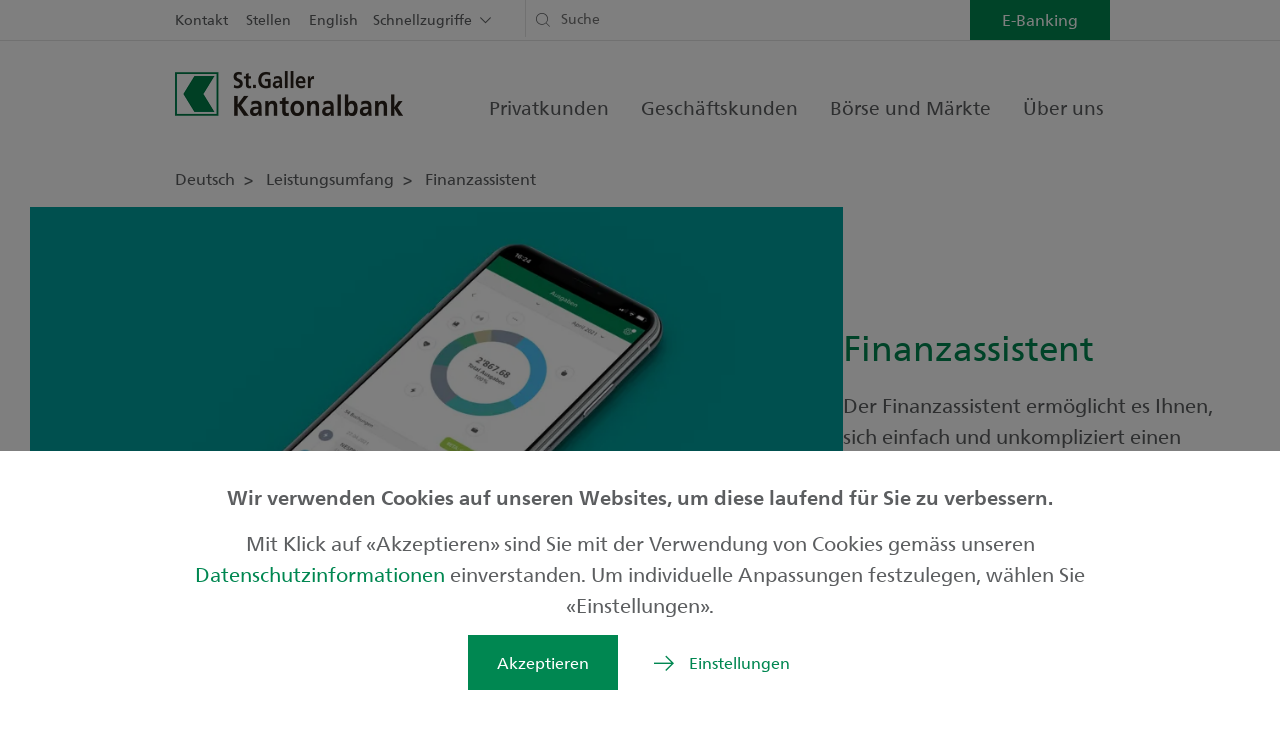

--- FILE ---
content_type: text/html; charset=utf-8
request_url: https://www.sgkb.ch/de/e-banking/leistungsumfang/finanzassistent
body_size: 108424
content:

<!DOCTYPE html>
<html lang="de">
<head>
    <meta charset="utf-8"/>
    <meta name="viewport" content="width=device-width, initial-scale=1, maximum-scale=1.0, user-scalable=no"/>

    <title>Die Finanzen im Griff mit dem Finanzassistenten im E-Banking</title>
<meta property="og:title" content="Die Finanzen im Griff mit dem Finanzassistenten im E-Banking"/>
<meta name="description" content="Der Finanzassistenten kategorisiert Ihre Ausgaben automatisch und zeigt Ihnen Ihre aktuelle Finanzlage. Probieren Sie es aus und behalten Sie den &#xDC;berblick. "/>
<meta property="og:description" content="Der Finanzassistenten kategorisiert Ihre Ausgaben automatisch und zeigt Ihnen Ihre aktuelle Finanzlage. Probieren Sie es aus und behalten Sie den &#xDC;berblick. "/>
<meta property="og:image" content="https://www.sgkb.ch/.dam/23a6809e-95e7-4c56-3d12-08da7520e381/w/1200/finanzassistent.jpg?119830"/>
<link rel="canonical" href="https://www.sgkb.ch/de/e-banking/leistungsumfang/finanzassistent"/>
<meta property="og:url" content="https://www.sgkb.ch/de/e-banking/leistungsumfang/finanzassistent"/>
<script type="application/ld+json" nonce="csexpxxe9zWK8bln">
{"@context":"https://schema.org","@type":"VideoObject","name":"Finanzassistent - neu mit Spracherkennung","description":"Unser Finanzassistent beantwortet neu (fast) alle Finanzfragen. ","thumbnailUrl":"https://www.sgkb.ch/.dam/d2156735-0f8f-475b-9731-b2f7e8fc283d/w/960/SGKB_Finanzassistent_Promo_Vorschaubild.webp?F7A4FD","uploadDate":"2022-08-18T08:15:11.1801226+00:00"}
</script>
<meta property="og:type" content="article"/>

    <link rel="stylesheet" href="/static/assets/default.css?v=ZwT3idhGbbaUGPIjqYgfa2WUtr3J1E5nnVS9lMWcBjs" />

    <link rel="shortcut icon" href="/favicon.ico" />
    <link rel="apple-touch-icon" sizes="180x180" href="/static/fav/apple-touch-icon-180x180.png">
    <link rel="icon" type="image/svg+xml" href="/static/fav/fav.svg"> 
    <link rel="manifest" href="/static/fav/site.webmanifest">
    <link rel="mask-icon" href="/static/fav/fav.svg" color="#008751">
    <meta name="msapplication-TileColor" content="#ffffff">
    <meta name="theme-color" content="#008751">
    
    
    <script nonce="csexpxxe9zWK8bln">
window.__cfyAnalyticsIs404 = false;
window.__cfyEventData = window.__cfyEventData || [];
function __cfyTrackEvent(){__cfyEventData.push(arguments);}window.__cfyAnalyticsProviders=['Matomo','GoogleAnalytics4'];
</script>
<!-- Matomo from CMS-->
<script nonce="csexpxxe9zWK8bln">
    var _paq = window._paq = window._paq || [];
    /* tracker methods like "setCustomDimension" should be called before "trackPageView" */
    _paq.push(['trackPageView']);
    _paq.push(['enableLinkTracking']);

    (function() {
    var u="https://www.sgkb.ch/analytics/";
    _paq.push(['setTrackerUrl', u+'matomo.php']);
    _paq.push(['setSiteId', '42']);
    var d=document, g=d.createElement('script'), s=d.getElementsByTagName('script')[0];
    g.type='text/javascript'; g.async=true; g.defer=true; g.src=u+'matomo.js'; s.parentNode.insertBefore(g,s);
    })();
</script>
    <!-- End Matomo Code -->
<meta name="google-site-verification" content="leDsK4xkfCsYbYZkSHpQEOLhkUtL4rmvq7zOMuwRry0" />
<script nonce="csexpxxe9zWK8bln" src="/.mod/static/confinity-analytics/dist/analyze.js?v3" async></script>
</head>
<body>


    

        
        

<div class="default-header-component cfy-component">

<div class="header" data-default-header-component>
        <div class="header-container d-none d-lg-flex">
            <div class="container sm-wide">
                <div class="row ">
                    <div class="col-12 d-flex flex-row">
                        <div class="nav-container d-flex">
                            
 <div class="metanavigation">
    <ul>
            <li>
                <a href="/de/ueber-uns/kontakt" aria-label="Kontakt">Kontakt</a>
            </li>
            <li>
                <a href="/de/ueber-uns/karriere/stellenangebote" aria-label="Stellen">Stellen</a>
            </li>
            <li>
                <a href="/en" aria-label="English">English</a>
            </li>
    </ul>
</div>
                            

<div class="quicklinks " data-quicklinks>
    Schnellzugriffe
    <div class="quicklinks-menu" data-quicklinks-menu>
        <ul>
                <li>
                    <a href="/de/ueber-uns/kontakt/notfallnummern" aria-label="Notfallnummern">Notfallnummern</a>
                </li>
                <li>
                    <a href="/de/e-banking/mobile-anwendungen" aria-label="SGKB App">SGKB App</a>
                </li>
                <li>
                    <a href="/de/privatkunden/finanzrechner" aria-label="Finanzrechner">Finanzrechner</a>
                </li>
                <li>
                    <a href="/de/ueber-uns/kontakt/newsletter" aria-label="Newsletter">Newsletter</a>
                </li>
                <li>
                    <a href="/de/boerse-maerkte/boersendaten" aria-label="Yourmoney">Yourmoney</a>
                </li>
                <li>
                    <a href="/de/privatkunden/newhome" aria-label="Newhome">Newhome</a>
                </li>
                <li>
                    <a href="/de/privatkunden/downloads" aria-label="Downloads">Downloads</a>
                </li>
        </ul>
    </div>
</div>
                        </div>

                            <div class="headersearch">
                                <form method="get" action="/de/suche" data-header-search>
                                    
<div class="sgkb-search-input-view" data-sgkb-search-input-view="0a035a9b-96a5-4a94-be02-c23d5e59854d">

    <div class="search-input-container">
        

<div class="icon-component cfy-component">
    <span class="icon icon-transactions"></span>
</div>


        <input type="text"
               data-sgkb-search-input
               class=""
               name="query"
               placeholder="Suche"
               autocomplete="off">

        <div class="close-suggestions-btn d-none" data-close-suggestions-btn></div>
    </div>

    <div
        class="sgkb-search-suggestions d-none"
        data-sgkb-search-suggestions>

        <div class="container d-flex flex-column flex-lg-row">
            <ul class="suggestion-type col-12 col-lg-4 pb-1" data-search-suggestion-page>
                <li class="suggestion-title">Inhalte (##)</li>
                <li class="suggestion-content">...</li>
                <li class="suggestion-content">...</li>
                <li class="suggestion-content more">## weitere Ergebnisse</li>
            </ul>

            <ul class="suggestion-type col-12 col-lg-4 pb-1" data-search-suggestion-employee>
                <li class="suggestion-title">KundenberaterInnen (##)</li>
                <li class="suggestion-content">...</li>
                <li class="suggestion-content">...</li>
                <li class="suggestion-content more">## weitere Ergebnisse</li>
            </ul>

            <ul class="suggestion-type col-12 col-lg-4 pb-1" data-search-suggestion-branch>
                <li class="suggestion-title">Niederlassungen (##)</li>
                <li class="suggestion-content">...</li>
                <li class="suggestion-content">...</li>
                <li class="suggestion-content more">## weitere Ergebnisse</li>
            </ul>
        </div>

    </div>

</div>
                                </form>
                            </div>
                    </div>
                </div>
            </div>
        </div>

    <div class="navigation" data-header-navigation>
        <div class="inner">

            <div class="container sm-wide  d-block d-lg-flex justify-content-between align-items-center position-relative">

                <div class="row header-mobile">
                    <div class="col-12 d-flex justify-content-between align-items-center">
                            <div class="logo">
                                <a href="/de" aria-label="Deutsch">
                                    
    <picture>
        <source srcset="/.dam/76fd4099-f63d-4494-9193-08daaab5faa3/h/150/main-head-sgkb-logo.webp?689551 1x"/>
        <img loading="lazy" height="45" alt="Logo der St.Galler Kantonalbank" style="object-position: 50% 50%;" src="/.dam/76fd4099-f63d-4494-9193-08daaab5faa3/h/150/main-head-sgkb-logo.png?689551" />
    </picture>

                                </a>
                            </div>

                            <div class="mobile-search-header d-none" data-mobile-search-header>
                                <div class="headersearch">
                                    <form method="get" action="/de/suche" data-header-search>
                                        
<div class="sgkb-search-input-view" data-sgkb-search-input-view="0a035a9b-96a5-4a94-be02-c23d5e59854d">

    <div class="search-input-container">
        

<div class="icon-component cfy-component">
    <span class="icon icon-transactions"></span>
</div>


        <input type="text"
               data-sgkb-search-input
               class=""
               name="query"
               placeholder="Suche"
               autocomplete="off">

        <div class="close-suggestions-btn d-none" data-close-suggestions-btn></div>
    </div>

    <div
        class="sgkb-search-suggestions d-none"
        data-sgkb-search-suggestions>

        <div class="container d-flex flex-column flex-lg-row">
            <ul class="suggestion-type col-12 col-lg-4 pb-1" data-search-suggestion-page>
                <li class="suggestion-title">Inhalte (##)</li>
                <li class="suggestion-content">...</li>
                <li class="suggestion-content">...</li>
                <li class="suggestion-content more">## weitere Ergebnisse</li>
            </ul>

            <ul class="suggestion-type col-12 col-lg-4 pb-1" data-search-suggestion-employee>
                <li class="suggestion-title">KundenberaterInnen (##)</li>
                <li class="suggestion-content">...</li>
                <li class="suggestion-content">...</li>
                <li class="suggestion-content more">## weitere Ergebnisse</li>
            </ul>

            <ul class="suggestion-type col-12 col-lg-4 pb-1" data-search-suggestion-branch>
                <li class="suggestion-title">Niederlassungen (##)</li>
                <li class="suggestion-content">...</li>
                <li class="suggestion-content">...</li>
                <li class="suggestion-content more">## weitere Ergebnisse</li>
            </ul>
        </div>

    </div>

</div>
                                    </form>
                                </div>
                                <div class="close-mobile-search-header" data-close-mobile-search-header></div>
                            </div>
                            <div class="flex-row d-flex mobilebuttons align-items-center">
                                    <div class="mobilesearchbutton" data-mobile-search-button>
                                        <a href="#" class="d-flex justify-content-center"></a>
                                    </div>
                                    <div data-header-mobile-menu-button class="menubutton d-flex align-items-center"></div>
                            </div>

                    </div>
                </div>

                    <div data-header-nav-menu-wrapper class="nav-menu-wrapper">

                        

<ul class="clearfix d-lg-flex main-navigation">

        <li class="hassub first-visible">

            <a href="/de/privatkunden"
               class="d-flex justify-content-end align-items-end flex-row-reverse">Privatkunden</a>

            <div class="submenu">
                <div class="container sm-wide ">
                    <div class="main-nav-close icon close d-none d-lg-block"></div>
                    <div class="row d-table d-lg-flex">

                            <div class="col-md-3">
                                <div class="sub-inner-top">
                                    <div class="sub-inner">
                                        <h4>
                                            <a href="/de/privatkunden/finanzieren"
                                               class="">
                                                Finanzieren
                                            </a>
                                        </h4>

                                            <ul>
                                                    <li>
                                                        <a href="/de/privatkunden/finanzieren/meinzuhause"
                                                           class="">Mein Zuhause</a>
                                                    </li>
                                                    <li>
                                                        <a href="/de/privatkunden/finanzieren/hypotheken"
                                                           class="">Hypotheken</a>
                                                    </li>
                                                    <li>
                                                        <a href="/de/privatkunden/finanzieren/barkredit"
                                                           class="">Barkredit</a>
                                                    </li>
                                            </ul>
                                    </div>
                                </div>
                            </div>
                            <div class="col-md-3">
                                <div class="sub-inner-top">
                                    <div class="sub-inner">
                                        <h4>
                                            <a href="/de/privatkunden/anlegen"
                                               class="">
                                                Anlegen
                                            </a>
                                        </h4>

                                            <ul>
                                                    <li>
                                                        <a href="/de/privatkunden/anlegen/anlageberatung"
                                                           class="">Umfassende Finanzberatung</a>
                                                    </li>
                                                    <li>
                                                        <a href="/de/privatkunden/anlegen/anlagepakete"
                                                           class="">Anlagepakete</a>
                                                    </li>
                                                    <li>
                                                        <a href="/de/privatkunden/anlegen/pk-fonds"
                                                           class="">SGKB Anlagefonds</a>
                                                    </li>
                                                    <li>
                                                        <a href="/de/privatkunden/anlegen/aktienuniversum"
                                                           class="">Aktienuniversum</a>
                                                    </li>
                                            </ul>
                                    </div>
                                </div>
                            </div>
                            <div class="col-md-3">
                                <div class="sub-inner-top">
                                    <div class="sub-inner">
                                        <h4>
                                            <a href="/de/privatkunden/vorsorgen"
                                               class="">
                                                Vorsorge
                                            </a>
                                        </h4>

                                            <ul>
                                                    <li>
                                                        <a href="/de/privatkunden/vorsorgen/3a"
                                                           class="">Vorsorge S&#xE4;ule 3a</a>
                                                    </li>
                                                    <li>
                                                        <a href="/de/privatkunden/vorsorgen/pensionierung"
                                                           class="">Pensionierung</a>
                                                    </li>
                                                    <li>
                                                        <a href="/de/privatkunden/vorsorgen/steuern"
                                                           class="">Steuern</a>
                                                    </li>
                                                    <li>
                                                        <a href="/de/privatkunden/vorsorgen/erben"
                                                           class="">Erben</a>
                                                    </li>
                                            </ul>
                                    </div>
                                </div>
                            </div>
                            <div class="col-md-3">
                                <div class="sub-inner-top">
                                    <div class="sub-inner">
                                        <h4>
                                            <a href="/de/privatkunden/konten-karten-zahlen"
                                               class="">
                                                Konten, Karten, Zahlen
                                            </a>
                                        </h4>

                                            <ul>
                                                    <li>
                                                        <a href="/de/privatkunden/konten-karten-zahlen/konten-zum-zahlen"
                                                           class="">Konten zum Zahlen</a>
                                                    </li>
                                                    <li>
                                                        <a href="/de/privatkunden/konten-karten-zahlen/konten-zum-sparen"
                                                           class="">Konten zum Sparen</a>
                                                    </li>
                                                    <li>
                                                        <a href="/de/privatkunden/konten-karten-zahlen/karten-zahlungsmittel"
                                                           class="">Karten und Zahlungsmittel</a>
                                                    </li>
                                                    <li>
                                                        <a href="/de/privatkunden/konten-karten-zahlen/zahlungsverkehr"
                                                           class="">Zahlungsverkehr</a>
                                                    </li>
                                            </ul>
                                    </div>
                                </div>
                            </div>
                            <div class="col-md-3">
                                <div class="sub-inner-top">
                                    <div class="sub-inner">
                                        <h4>
                                            <a href="/de/privatkunden/private-banking"
                                               class="">
                                                Private Banking
                                            </a>
                                        </h4>

                                    </div>
                                </div>
                            </div>
                            <div class="col-md-3">
                                <div class="sub-inner-top">
                                    <div class="sub-inner">
                                        <h4>
                                            <a href="/de/privatkunden/junge-kunden"
                                               class="">
                                                Kinder &amp; Jugendliche
                                            </a>
                                        </h4>

                                    </div>
                                </div>
                            </div>

                            <div class="col-md-6 ">
                                <div class="sub-inner-top promo-navigation pt-0">
                                    <div class="promo-picture-background d-none d-lg-block">
                                        
    <picture>
        <source srcset="/.dam/6c7d17b9-0a96-4287-916c-08daaab5faa3/w/150/navigation-promotion-SGFB.webp?B3BD46 150w, /.dam/6c7d17b9-0a96-4287-916c-08daaab5faa3/w/300/navigation-promotion-SGFB.webp?B3BD46 300w, /.dam/6c7d17b9-0a96-4287-916c-08daaab5faa3/w/450/navigation-promotion-SGFB.webp?B3BD46 450w, /.dam/6c7d17b9-0a96-4287-916c-08daaab5faa3/w/600/navigation-promotion-SGFB.webp?B3BD46 600w, /.dam/6c7d17b9-0a96-4287-916c-08daaab5faa3/w/960/navigation-promotion-SGFB.webp?B3BD46 960w, /.dam/6c7d17b9-0a96-4287-916c-08daaab5faa3/w/1200/navigation-promotion-SGFB.webp?B3BD46 1200w, /.dam/6c7d17b9-0a96-4287-916c-08daaab5faa3/w/1920/navigation-promotion-SGFB.webp?B3BD46 1920w, /.dam/6c7d17b9-0a96-4287-916c-08daaab5faa3/w/2800/navigation-promotion-SGFB.webp?B3BD46 2800w" sizes="(min-width: 992px) 960px, (min-width: 768px) 100vw, 100vw"/>
        <img class="img-fluid" loading="lazy" alt="Illustration einer Beratungssituation f&#xFC;r den Bereich St.Galler Finanzberatung der St.Galler Kantonalbank" style="object-position: 50% 50%;" src="/.dam/6c7d17b9-0a96-4287-916c-08daaab5faa3/w/960/navigation-promotion-SGFB.jpg?B3BD46" />
    </picture>

                                    </div>

                                    <div class="sub-inner promo-navigation-inner w-100">
                                        <h4>
                                            <a href="/de/privatkunden/st-galler-finanzberatung" aria-label="St.Galler Finanzberatung">
                                                St.Galler Finanzberatung
                                            </a>
                                        </h4>
                                            <ul class="d-none  d-lg-block">
                                                    <li>
                                                        <a class="icon icon-arrow-right" href="/de/privatkunden/anlegen/anlageberatung" aria-label="Anlageberatung">Anlageberatung</a>
                                                    </li>
                                                    <li>
                                                        <a class="icon icon-arrow-right" href="/de/privatkunden/st-galler-finanzberatung/finanzierungsberatung" aria-label="Finanzierungsberatung">Finanzierungsberatung</a>
                                                    </li>
                                                    <li>
                                                        <a class="icon icon-arrow-right" href="/de/privatkunden/st-galler-finanzberatung/vorsorgeberatung" aria-label="Vorsorgeberatung">Vorsorgeberatung</a>
                                                    </li>
                                            </ul>
                                    </div>
                                </div>
                            </div>
                    </div>
                </div>
            </div>
        </li>
        <li class="hassub ">

            <a href="/de/geschaeftskunden"
               class="d-flex justify-content-end align-items-end flex-row-reverse">Gesch&#xE4;ftskunden</a>

            <div class="submenu">
                <div class="container sm-wide ">
                    <div class="main-nav-close icon close d-none d-lg-block"></div>
                    <div class="row d-table d-lg-flex">

                            <div class="col-md-3">
                                <div class="sub-inner-top">
                                    <div class="sub-inner">
                                        <h4>
                                            <a href="/de/geschaeftskunden/finanzieren"
                                               class="">
                                                Finanzieren
                                            </a>
                                        </h4>

                                            <ul>
                                                    <li>
                                                        <a href="/de/geschaeftskunden/finanzieren/betriebsfinanzierung"
                                                           class="">Betriebsfinanzierung</a>
                                                    </li>
                                                    <li>
                                                        <a href="/de/geschaeftskunden/finanzieren/investitionsfinanzierung"
                                                           class="">Investitionsfinanzierung</a>
                                                    </li>
                                                    <li>
                                                        <a href="/de/geschaeftskunden/finanzieren/risikofinanzierung"
                                                           class="">Risikofinanzierung</a>
                                                    </li>
                                                    <li>
                                                        <a href="/de/geschaeftskunden/finanzieren/handelsfinanzierung"
                                                           class="">Handelsfinanzierung</a>
                                                    </li>
                                                    <li>
                                                        <a href="/de/geschaeftskunden/finanzieren/immobilienfinanzierung"
                                                           class="">Immobilienfinanzierung</a>
                                                    </li>
                                            </ul>
                                    </div>
                                </div>
                            </div>
                            <div class="col-md-3">
                                <div class="sub-inner-top">
                                    <div class="sub-inner">
                                        <h4>
                                            <a href="/de/geschaeftskunden/anlegen-gk"
                                               class="">
                                                Anlegen
                                            </a>
                                        </h4>

                                            <ul>
                                                    <li>
                                                        <a href="/de/geschaeftskunden/anlegen-gk/warum-bei-uns-gk"
                                                           class="">Warum bei uns</a>
                                                    </li>
                                                    <li>
                                                        <a href="/de/geschaeftskunden/anlegen-gk/anlagepakete-gk"
                                                           class="">Anlagepakete</a>
                                                    </li>
                                                    <li>
                                                        <a href="/de/geschaeftskunden/anlegen-gk/kurzfristige-anlageinstrumente"
                                                           class="">Kurzfristige Anlagen</a>
                                                    </li>
                                                    <li>
                                                        <a href="/de/geschaeftskunden/anlegen-gk/langfristige-anlageinstrumente"
                                                           class="">Langfristige Anlagen</a>
                                                    </li>
                                            </ul>
                                    </div>
                                </div>
                            </div>
                            <div class="col-md-3">
                                <div class="sub-inner-top">
                                    <div class="sub-inner">
                                        <h4>
                                            <a href="/de/geschaeftskunden/vorsorgen"
                                               class="">
                                                Vorsorge
                                            </a>
                                        </h4>

                                            <ul>
                                                    <li>
                                                        <a href="/de/geschaeftskunden/vorsorgen/pensionsplanung"
                                                           class="">Pensionsplanung</a>
                                                    </li>
                                                    <li>
                                                        <a href="/de/geschaeftskunden/vorsorgen/unternehmensnachfolge"
                                                           class="">Unternehmensnachfolge</a>
                                                    </li>
                                                    <li>
                                                        <a href="/de/geschaeftskunden/vorsorgen/private-vorsorge"
                                                           class="">Private Vorsorge</a>
                                                    </li>
                                                    <li>
                                                        <a href="/de/geschaeftskunden/vorsorgen/berufliche-vorsorge"
                                                           class="">Berufliche Vorsorge</a>
                                                    </li>
                                            </ul>
                                    </div>
                                </div>
                            </div>
                            <div class="col-md-3">
                                <div class="sub-inner-top">
                                    <div class="sub-inner">
                                        <h4>
                                            <a href="/de/geschaeftskunden/konten-karten-zahlen"
                                               class="">
                                                Konten, Karten, Zahlen
                                            </a>
                                        </h4>

                                            <ul>
                                                    <li>
                                                        <a href="/de/geschaeftskunden/konten-karten-zahlen/konten"
                                                           class="">Konten f&#xFC;r Gesch&#xE4;ftskunden</a>
                                                    </li>
                                                    <li>
                                                        <a href="/de/geschaeftskunden/konten-karten-zahlen/karten-geschaeftskunden"
                                                           class="">Karten f&#xFC;r Gesch&#xE4;ftskunden</a>
                                                    </li>
                                                    <li>
                                                        <a href="/de/geschaeftskunden/konten-karten-zahlen/zahlungsverkehr"
                                                           class="">Zahlungsverkehr</a>
                                                    </li>
                                            </ul>
                                    </div>
                                </div>
                            </div>
                            <div class="col-md-3">
                                <div class="sub-inner-top">
                                    <div class="sub-inner">
                                        <h4>
                                            <a href="/de/geschaeftskunden/jungunternehmen"
                                               class="">
                                                Jungunternehmen
                                            </a>
                                        </h4>

                                            <ul>
                                                    <li>
                                                        <a href="/de/geschaeftskunden/jungunternehmen/startvorteile-jungunternehmen"
                                                           class="">Startvorteile</a>
                                                    </li>
                                                    <li>
                                                        <a href="/de/geschaeftskunden/jungunternehmen/online-unternehmensgruendung"
                                                           class="">Online-Gr&#xFC;ndungsservice</a>
                                                    </li>
                                                    <li>
                                                        <a href="/de/geschaeftskunden/jungunternehmen/gruendungsphasen"
                                                           class="">Gr&#xFC;ndungsphasen</a>
                                                    </li>
                                                    <li>
                                                        <a href="/de/geschaeftskunden/jungunternehmen/finanzierung-jungunternehmen"
                                                           class="">Finanzierung</a>
                                                    </li>
                                                    <li>
                                                        <a href="/de/geschaeftskunden/jungunternehmen/startfeld-diamant"
                                                           class="">Startfeld Diamant</a>
                                                    </li>
                                            </ul>
                                    </div>
                                </div>
                            </div>

                            <div class="col-md-6 ">
                                <div class="sub-inner-top promo-navigation pt-0">
                                    <div class="promo-picture-background d-none d-lg-block">
                                        
    <picture>
        <source srcset="/.dam/6d4e4e8d-f165-4347-916b-08daaab5faa3/w/150/navigation-promotion-meinunternehmen.webp?B3BD46 150w, /.dam/6d4e4e8d-f165-4347-916b-08daaab5faa3/w/300/navigation-promotion-meinunternehmen.webp?B3BD46 300w, /.dam/6d4e4e8d-f165-4347-916b-08daaab5faa3/w/450/navigation-promotion-meinunternehmen.webp?B3BD46 450w, /.dam/6d4e4e8d-f165-4347-916b-08daaab5faa3/w/600/navigation-promotion-meinunternehmen.webp?B3BD46 600w, /.dam/6d4e4e8d-f165-4347-916b-08daaab5faa3/w/960/navigation-promotion-meinunternehmen.webp?B3BD46 960w, /.dam/6d4e4e8d-f165-4347-916b-08daaab5faa3/w/1200/navigation-promotion-meinunternehmen.webp?B3BD46 1200w, /.dam/6d4e4e8d-f165-4347-916b-08daaab5faa3/w/1920/navigation-promotion-meinunternehmen.webp?B3BD46 1920w, /.dam/6d4e4e8d-f165-4347-916b-08daaab5faa3/w/2800/navigation-promotion-meinunternehmen.webp?B3BD46 2800w" sizes="(min-width: 992px) 960px, (min-width: 768px) 100vw, 100vw"/>
        <img class="img-fluid" loading="lazy" alt="Illustration eines Ladengesch&#xE4;fts f&#xFC;r den Bereich Mein Unternehmen der St.Galler Kantonalbank" style="object-position: 50% 50%;" src="/.dam/6d4e4e8d-f165-4347-916b-08daaab5faa3/w/960/navigation-promotion-meinunternehmen.jpg?B3BD46" />
    </picture>

                                    </div>

                                    <div class="sub-inner promo-navigation-inner w-100">
                                        <h4>
                                            <a href="/de/geschaeftskunden/unternehmen" aria-label="Mein Unternehmen">
                                                Mein Unternehmen
                                            </a>
                                        </h4>
                                            <ul class="d-none  d-lg-block">
                                                    <li>
                                                        <a class="icon icon-arrow-right" href="/de/geschaeftskunden/unternehmen#KMU" aria-label="KMU">KMU</a>
                                                    </li>
                                                    <li>
                                                        <a class="icon icon-arrow-right" href="/de/geschaeftskunden/unternehmen#Grossunternehmen" aria-label="Grossunternehmen">Grossunternehmen</a>
                                                    </li>
                                                    <li>
                                                        <a class="icon icon-arrow-right" href="/de/geschaeftskunden/unternehmen#Vermoegensverwalter" aria-label="Verm&#xF6;gensverwaltung">Verm&#xF6;gensverwaltung</a>
                                                    </li>
                                                    <li>
                                                        <a class="icon icon-arrow-right" href="/de/geschaeftskunden/unternehmen#InstitutionelleAnleger" aria-label="Institutionelle">Institutionelle</a>
                                                    </li>
                                            </ul>
                                    </div>
                                </div>
                            </div>
                    </div>
                </div>
            </div>
        </li>
        <li class="hassub ">

            <a href="/de/boerse-maerkte"
               class="d-flex justify-content-end align-items-end flex-row-reverse">B&#xF6;rse und M&#xE4;rkte</a>

            <div class="submenu">
                <div class="container sm-wide ">
                    <div class="main-nav-close icon close d-none d-lg-block"></div>
                    <div class="row d-table d-lg-flex">

                            <div class="col-md-3">
                                <div class="sub-inner-top">
                                    <div class="sub-inner">
                                        <h4>
                                            <a href="/de/boerse-maerkte/unsere-marktmeinung"
                                               class="">
                                                Marktmeinung
                                            </a>
                                        </h4>

                                            <ul>
                                                    <li>
                                                        <a href="/de/boerse-maerkte/unsere-marktmeinung/anlagewelt"
                                                           class="">Meine Anlagewelt</a>
                                                    </li>
                                                    <li>
                                                        <a href="/de/boerse-maerkte/unsere-marktmeinung/sicht-magazin"
                                                           class="">Anlagemagazin /sicht</a>
                                                    </li>
                                                    <li>
                                                        <a href="/de/boerse-maerkte/unsere-marktmeinung/konjunkturumfrage"
                                                           class="">Konjunktur Ostschweiz</a>
                                                    </li>
                                                    <li>
                                                        <a href="/de/boerse-maerkte/unsere-marktmeinung/immobilienmarktbericht"
                                                           class="">Immobilienmarkt</a>
                                                    </li>
                                                    <li>
                                                        <a href="/de/boerse-maerkte/unsere-marktmeinung/finanzmaerkte-und-prognosen"
                                                           class="">Finanzm&#xE4;rkte und Prognosen</a>
                                                    </li>
                                            </ul>
                                    </div>
                                </div>
                            </div>
                            <div class="col-md-3">
                                <div class="sub-inner-top">
                                    <div class="sub-inner">
                                        <h4>
                                            <a href="/de/boerse-maerkte/unsere-empfehlungen"
                                               class="">
                                                Unsere Empfehlungen
                                            </a>
                                        </h4>

                                            <ul>
                                                    <li>
                                                        <a href="/de/boerse-maerkte/unsere-empfehlungen/unsere-positionierung"
                                                           class="">Unsere Positionierung</a>
                                                    </li>
                                                    <li>
                                                        <a href="/de/boerse-maerkte/unsere-empfehlungen/anlagestrategien"
                                                           class="">Anlagestrategien </a>
                                                    </li>
                                            </ul>
                                    </div>
                                </div>
                            </div>
                            <div class="col-md-3">
                                <div class="sub-inner-top">
                                    <div class="sub-inner">
                                        <h4>
                                            <a href="/de/boerse-maerkte/noten-devisen"
                                               class="">
                                                Noten und Devisen
                                            </a>
                                        </h4>

                                            <ul>
                                                    <li>
                                                        <a href="/de/boerse-maerkte/noten-devisen/kurse"
                                                           class="">Noten-, Devisen-, Metallkurse</a>
                                                    </li>
                                                    <li>
                                                        <a href="/de/boerse-maerkte/noten-devisen/devisen-instrumente"
                                                           class="">Deviseninstrumente</a>
                                                    </li>
                                                    <li>
                                                        <a href="/de/boerse-maerkte/noten-devisen/handelsabteilung"
                                                           class="">Handelsabteilung</a>
                                                    </li>
                                                    <li>
                                                        <a href="/de/boerse-maerkte/noten-devisen/fairtrade-gold"
                                                           class="">Fairtrade- und Traceable-Gold</a>
                                                    </li>
                                            </ul>
                                    </div>
                                </div>
                            </div>
                            <div class="col-md-3">
                                <div class="sub-inner-top">
                                    <div class="sub-inner">
                                        <h4>
                                            <a href="/de/boerse-maerkte/boersendaten"
                                               class="">
                                                B&#xF6;rsendaten
                                            </a>
                                        </h4>

                                    </div>
                                </div>
                            </div>

                    </div>
                </div>
            </div>
        </li>
        <li class="hassub ">

            <a href="/de/ueber-uns"
               class="d-flex justify-content-end align-items-end flex-row-reverse">&#xDC;ber uns</a>

            <div class="submenu">
                <div class="container sm-wide ">
                    <div class="main-nav-close icon close d-none d-lg-block"></div>
                    <div class="row d-table d-lg-flex">

                            <div class="col-md-3">
                                <div class="sub-inner-top">
                                    <div class="sub-inner">
                                        <h4>
                                            <a href="/de/ueber-uns/unternehmen"
                                               class="">
                                                Unternehmen
                                            </a>
                                        </h4>

                                            <ul>
                                                    <li>
                                                        <a href="/de/ueber-uns/unternehmen/portrait"
                                                           class="">Portr&#xE4;t</a>
                                                    </li>
                                                    <li>
                                                        <a href="/de/ueber-uns/unternehmen/organisation"
                                                           class="">Organisation</a>
                                                    </li>
                                                    <li>
                                                        <a href="/de/ueber-uns/unternehmen/strategie"
                                                           class="">Strategie</a>
                                                    </li>
                                                    <li>
                                                        <a href="/de/ueber-uns/unternehmen/staatsgarantie"
                                                           class="">Staatsgarantie</a>
                                                    </li>
                                                    <li>
                                                        <a href="/de/ueber-uns/unternehmen/corporate-governance"
                                                           class="">Corporate Governance</a>
                                                    </li>
                                            </ul>
                                    </div>
                                </div>
                            </div>
                            <div class="col-md-3">
                                <div class="sub-inner-top">
                                    <div class="sub-inner">
                                        <h4>
                                            <a href="/de/ueber-uns/gesellschaft"
                                               class="">
                                                Gesellschaft
                                            </a>
                                        </h4>

                                            <ul>
                                                    <li>
                                                        <a href="/de/ueber-uns/gesellschaft/unsere-aktivitaeten-im-bereich-nachhaltigkeit"
                                                           class="">Meine Zukunft</a>
                                                    </li>
                                                    <li>
                                                        <a href="/de/ueber-uns/gesellschaft/nachhaltigkeit-bei-uns"
                                                           class="">Nachhaltigkeit bei der SGKB</a>
                                                    </li>
                                                    <li>
                                                        <a href="/de/ueber-uns/gesellschaft/gesellschaftliches-engagement"
                                                           class="">Gesellschaftliches Engagement</a>
                                                    </li>
                                                    <li>
                                                        <a href="/de/ueber-uns/gesellschaft/sponsoring"
                                                           class="">Sponsoring</a>
                                                    </li>
                                                    <li>
                                                        <a href="/de/ueber-uns/gesellschaft/finanzkompetenz"
                                                           class="">Finanzkompetenz</a>
                                                    </li>
                                            </ul>
                                    </div>
                                </div>
                            </div>
                            <div class="col-md-3">
                                <div class="sub-inner-top">
                                    <div class="sub-inner">
                                        <h4>
                                            <a href="/de/ueber-uns/karriere"
                                               class="">
                                                Karriere
                                            </a>
                                        </h4>

                                            <ul>
                                                    <li>
                                                        <a href="/de/ueber-uns/karriere/meine-arbeitgeberin"
                                                           class="">Meine erste Arbeitgeberin</a>
                                                    </li>
                                                    <li>
                                                        <a href="/de/ueber-uns/karriere/stellenangebote"
                                                           class="">Stellenangebote</a>
                                                    </li>
                                                    <li>
                                                        <a href="/de/ueber-uns/karriere/ausbildung-lehre-weiterbildung"
                                                           class="">Ausbildung / Weiterbildung</a>
                                                    </li>
                                                    <li>
                                                        <a href="/de/ueber-uns/karriere/wir-als-arbeitgeberin"
                                                           class="">Arbeiten bei der SGKB</a>
                                                    </li>
                                            </ul>
                                    </div>
                                </div>
                            </div>
                            <div class="col-md-3">
                                <div class="sub-inner-top">
                                    <div class="sub-inner">
                                        <h4>
                                            <a href="/de/ueber-uns/aktionaere"
                                               class="">
                                                Aktion&#xE4;re
                                            </a>
                                        </h4>

                                            <ul>
                                                    <li>
                                                        <a href="/de/ueber-uns/aktionaere/geschaeftsbericht"
                                                           class="">Gesch&#xE4;ftsbericht</a>
                                                    </li>
                                                    <li>
                                                        <a href="/de/ueber-uns/aktionaere/finanzzahlen"
                                                           class="">Finanzzahlen</a>
                                                    </li>
                                                    <li>
                                                        <a href="/de/ueber-uns/aktionaere/sgkb-aktie"
                                                           class="">SGKB-Aktie</a>
                                                    </li>
                                                    <li>
                                                        <a href="/de/ueber-uns/aktionaere/investor-relations"
                                                           class="">Investor-Relations</a>
                                                    </li>
                                                    <li>
                                                        <a href="/de/ueber-uns/aktionaere/generalversammlung"
                                                           class="">Generalversammlung</a>
                                                    </li>
                                            </ul>
                                    </div>
                                </div>
                            </div>
                            <div class="col-md-3">
                                <div class="sub-inner-top">
                                    <div class="sub-inner">
                                        <h4>
                                            <a href="/de/ueber-uns/kontakt"
                                               class="">
                                                Kontakt
                                            </a>
                                        </h4>

                                            <ul>
                                                    <li>
                                                        <a href="/de/ueber-uns/kontakt/niederlassungen"
                                                           class="">Niederlassungen</a>
                                                    </li>
                                                    <li>
                                                        <a href="/de/ueber-uns/kontakt/kontakt"
                                                           class="">Kontaktformulare</a>
                                                    </li>
                                                    <li>
                                                        <a href="/de/ueber-uns/kontakt/beratungsgespraech"
                                                           class="">Beratungsgespr&#xE4;ch</a>
                                                    </li>
                                                    <li>
                                                        <a href="/de/ueber-uns/kontakt/notfallnummern"
                                                           class="">Notfallnummern</a>
                                                    </li>
                                                    <li>
                                                        <a href="/de/ueber-uns/kontakt/newsletter"
                                                           class="">Newsletter</a>
                                                    </li>
                                            </ul>
                                    </div>
                                </div>
                            </div>
                            <div class="col-md-3">
                                <div class="sub-inner-top">
                                    <div class="sub-inner">
                                        <h4>
                                            <a href="/de/ueber-uns/medien"
                                               class="">
                                                Medien
                                            </a>
                                        </h4>

                                            <ul>
                                                    <li>
                                                        <a href="/de/ueber-uns/medien/mitteilungen"
                                                           class="">Medienmitteilungen</a>
                                                    </li>
                                                    <li>
                                                        <a href="/de/ueber-uns/medien/kontaktpersonen"
                                                           class="">Medienstelle</a>
                                                    </li>
                                                    <li>
                                                        <a href="/de/ueber-uns/medien/agenda"
                                                           class="">Agenda</a>
                                                    </li>
                                                    <li>
                                                        <a href="/de/ueber-uns/medien/bilder-logos"
                                                           class="">Bilder und Logos</a>
                                                    </li>
                                            </ul>
                                    </div>
                                </div>
                            </div>

                            <div class="col-md-6 ">
                                <div class="sub-inner-top promo-navigation pt-0">
                                    <div class="promo-picture-background d-none d-lg-block">
                                        
    <picture>
        <source srcset="/.dam/2109cdf2-015b-4366-916a-08daaab5faa3/w/150/navigation-promotion-digitalbanking.webp?B3BD46 150w, /.dam/2109cdf2-015b-4366-916a-08daaab5faa3/w/300/navigation-promotion-digitalbanking.webp?B3BD46 300w, /.dam/2109cdf2-015b-4366-916a-08daaab5faa3/w/450/navigation-promotion-digitalbanking.webp?B3BD46 450w, /.dam/2109cdf2-015b-4366-916a-08daaab5faa3/w/600/navigation-promotion-digitalbanking.webp?B3BD46 600w, /.dam/2109cdf2-015b-4366-916a-08daaab5faa3/w/960/navigation-promotion-digitalbanking.webp?B3BD46 960w, /.dam/2109cdf2-015b-4366-916a-08daaab5faa3/w/1200/navigation-promotion-digitalbanking.webp?B3BD46 1200w, /.dam/2109cdf2-015b-4366-916a-08daaab5faa3/w/1920/navigation-promotion-digitalbanking.webp?B3BD46 1920w, /.dam/2109cdf2-015b-4366-916a-08daaab5faa3/w/2800/navigation-promotion-digitalbanking.webp?B3BD46 2800w" sizes="(min-width: 992px) 960px, (min-width: 768px) 100vw, 100vw"/>
        <img class="img-fluid" loading="lazy" alt="Illustration f&#xFC;r den Bereich Digital Banking der St.Galler Kantonalbank" style="object-position: 50% 50%;" src="/.dam/2109cdf2-015b-4366-916a-08daaab5faa3/w/960/navigation-promotion-digitalbanking.jpg?B3BD46" />
    </picture>

                                    </div>

                                    <div class="sub-inner promo-navigation-inner w-100">
                                        <h4>
                                            <a href="/de/ueber-uns/digital-banking" aria-label="Digital Banking">
                                                Digital Banking
                                            </a>
                                        </h4>
                                            <ul class="d-none  d-lg-block">
                                                    <li>
                                                        <a class="icon icon-arrow-right" href="/de/e-banking/mobile-anwendungen" aria-label="SGKB App">SGKB App</a>
                                                    </li>
                                                    <li>
                                                        <a class="icon icon-arrow-right" href="/de/privatkunden/konten-karten-zahlen/konten-zum-sparen/haeschcash" aria-label="#H&#xE4;schCash">#H&#xE4;schCash</a>
                                                    </li>
                                                    <li>
                                                        <a class="icon icon-arrow-right" href="/de/ueber-uns/digital-banking/openwealth" aria-label="OpenWealth API">OpenWealth API</a>
                                                    </li>
                                                    <li>
                                                        <a class="icon icon-arrow-right" href="/de/ueber-uns/digital-banking/alle-digitalen-projekte" aria-label="Alle digitalen Services">Alle digitalen Services</a>
                                                    </li>
                                            </ul>
                                    </div>
                                </div>
                            </div>
                    </div>
                </div>
            </div>
        </li>

</ul>

                        <div class="col-12 mobile-menu-bottom">
                            <div class="links row">
                                <div class="col-12">
                                        <h4>Kontakt</h4>
                                    <p><strong>Unser Beratungszentrum freut sich über Ihren Anruf unter </strong><strong>0844 811 811</strong></p>
<p>Servicezeiten: 07:30 bis 17:30</p>
<p></p>
                                    <p class="mt-3">
                                            <div class="mb-1">
                                                <a class="btn btn-link btn-align-left" href="/de/ueber-uns/kontakt/niederlassungen" aria-label="Unsere Niederlassungen">Unsere Niederlassungen</a>
                                            </div>
                                    </p>
                                </div>
                            </div>
                        </div>

                    </div>

                    <ul class="ebanking">
                        
<li class="hassub e-banking d-none d-md-block no-backdrop">

    <a class="d-flex justify-content-center gradient align-items-center" href="/de/e-banking" aria-label="E-Banking">E-Banking</a>

    <div class="submenu">



<div class="mobile-desktop-visibility-component cfy-component">
</div>

        <div class="row">
            <div class="col-md-6">
                    <h4 class="green">Informationen</h4>
                    <ul>
                            <li>
                                <a href="/de/e-banking/leistungsumfang" aria-label="Leistungsumfang">Leistungsumfang</a>
                            </li>
                            <li>
                                <a href="/de/e-banking/sicherheit" aria-label="Sicherheit">Sicherheit</a>
                            </li>
                            <li>
                                <a href="/de/e-banking/tools" aria-label="Tools / Software">Tools / Software</a>
                            </li>
                            <li>
                                <a href="/de/e-banking/rechtliches" aria-label="Rechtliches">Rechtliches</a>
                            </li>
                            <li>
                                <a href="/de/e-banking/hilfe" aria-label="Hilfe / Support">Hilfe / Support</a>
                            </li>
                            <li>
                                <a href="/de/e-banking/mobile-anwendungen" aria-label="SGKB App">SGKB App</a>
                            </li>
                    </ul>
            </div>
            <div class="col-md-6 d-none d-md-block">
                <a class="button gradient" target="_blank" href="https://ebanking.sgkb.ch/" rel="noopener" aria-label="Login E-Banking">Login E-Banking</a>
                <div class="description">
                    <p><strong>E-Banking Helpline</strong><br>0844 88 44 88<br>7:30 bis 17:30 Uhr</p>
                </div>
                <div class="links">
                        <a class="btn btn-link btn-align-left" href="/de/e-banking/e-banking-unterlagen" aria-label="E-Banking bestellen">E-Banking bestellen</a>
                </div>
            </div>
        </div>
    </div>
</li>
                        
<li class="d-none d-md-none light hassub">
    <a href="/de/e-banking" aria-label="E-Banking">E-Banking</a>
    <div class="submenu">
        <div class="container sm-wide">
            <div class="row">
                    <div class="col-md-3">
                        <h3>
                            <a href="https://ebanking.sgkb.ch/" target="_blank" rel="noopener" aria-label="Login E-Banking">Login E-Banking</a>
                        </h3>
                    </div>
                    <div class="col-md-3">
                        <h3>
                            <a href="/de/e-banking/leistungsumfang" aria-label="Leistungsumfang">Leistungsumfang</a>
                        </h3>
                    </div>
                    <div class="col-md-3">
                        <h3>
                            <a href="/de/e-banking/sicherheit" aria-label="Sicherheit">Sicherheit</a>
                        </h3>
                    </div>
                    <div class="col-md-3">
                        <h3>
                            <a href="/de/e-banking/tools" aria-label="Tools / Software">Tools / Software</a>
                        </h3>
                    </div>
                    <div class="col-md-3">
                        <h3>
                            <a href="/de/e-banking/rechtliches" aria-label="Rechtliches">Rechtliches</a>
                        </h3>
                    </div>
                    <div class="col-md-3">
                        <h3>
                            <a href="/de/e-banking/hilfe" aria-label="Hilfe / Support">Hilfe / Support</a>
                        </h3>
                    </div>
                    <div class="col-md-3">
                        <h3>
                            <a href="/de/e-banking/mobile-anwendungen" aria-label="SGKB App">SGKB App</a>
                        </h3>
                    </div>
            </div>
        </div>
    </div>
</li>
                    </ul>

            </div>

        </div>
    </div>

    <div class="default-header-component-overlay-dark" data-header-navigation-overlay></div>
</div></div>


    


<main role="main">
    
        

<div class="breadcrumb-component cfy-component">
    
        <div class="container">
            <nav aria-label="breadcrumb">

                    <ul class="breadcrumb breadcrumb-mobile d-flex d-lg-none">
                        <li class="breadcrumb-item">
                            <a class="link-breadcrumb icon-arrow-right" href="/de/e-banking/leistungsumfang">Leistungsumfang</a>
                        </li>
                    </ul>
                <ul class="breadcrumb breadcrumb-desktop d-none d-lg-flex">

                        <li class="breadcrumb-item">
                                <a class="link-breadcrumb" href="/de">
                                    Deutsch
                                </a>

                                <ul class="breadcrumb-menu">
                                            <li class="breadcrumb-menu-item current">
                                                <a href="/de">Deutsch</a>
                                            </li>
                                            <li class="breadcrumb-menu-item ">
                                                <a href="/en">English</a>
                                            </li>
                                </ul>
                        </li>
                        <li class="breadcrumb-item">
                                <a class="link-breadcrumb" href="/de/e-banking/leistungsumfang">
                                    Leistungsumfang
                                </a>

                                <ul class="breadcrumb-menu">
                                            <li class="breadcrumb-menu-item current">
                                                <a href="/de/e-banking/leistungsumfang">Leistungsumfang</a>
                                            </li>
                                            <li class="breadcrumb-menu-item ">
                                                <a href="/de/e-banking/sicherheit">Sicherheit</a>
                                            </li>
                                            <li class="breadcrumb-menu-item ">
                                                <a href="/de/e-banking/tools">Tools / Software</a>
                                            </li>
                                            <li class="breadcrumb-menu-item ">
                                                <a href="/de/e-banking/rechtliches">Rechtliches</a>
                                            </li>
                                            <li class="breadcrumb-menu-item ">
                                                <a href="/de/e-banking/hilfe">Hilfe / Support</a>
                                            </li>
                                            <li class="breadcrumb-menu-item ">
                                                <a href="/de/e-banking/mobile-anwendungen">SGKB App</a>
                                            </li>
                                </ul>
                        </li>
                        <li class="breadcrumb-item active" aria-current="page">
                                <span>Finanzassistent</span>

                                <ul class="breadcrumb-menu">
                                            <li class="breadcrumb-menu-item ">
                                                <a href="/de/e-banking/leistungsumfang/cockpit-e-banking">Personalisierte Startseite</a>
                                            </li>
                                            <li class="breadcrumb-menu-item current">
                                                <a href="/de/e-banking/leistungsumfang/finanzassistent">Finanzassistent</a>
                                            </li>
                                            <li class="breadcrumb-menu-item ">
                                                <a href="/de/e-banking/leistungsumfang/phototan">PhotoTAN</a>
                                            </li>
                                            <li class="breadcrumb-menu-item ">
                                                <a href="/de/e-banking/leistungsumfang/pushtan">PushTAN</a>
                                            </li>
                                            <li class="breadcrumb-menu-item ">
                                                <a href="/de/e-banking/leistungsumfang/zahlungen-scannen">Zahlungen scannen</a>
                                            </li>
                                            <li class="breadcrumb-menu-item ">
                                                <a href="/de/e-banking/leistungsumfang/zahlungsmaske-e-banking">Zahlungsmaske</a>
                                            </li>
                                            <li class="breadcrumb-menu-item ">
                                                <a href="/de/e-banking/leistungsumfang/depotnamen-e-banking">Eigene Bezeichnung</a>
                                            </li>
                                            <li class="breadcrumb-menu-item ">
                                                <a href="/de/e-banking/leistungsumfang/benachrichtigung-e-banking">Benachrichtigungen</a>
                                            </li>
                                            <li class="breadcrumb-menu-item ">
                                                <a href="/de/e-banking/leistungsumfang/elektronische-bankbelege">Elektronische Bankbelege</a>
                                            </li>
                                            <li class="breadcrumb-menu-item ">
                                                <a href="/de/e-banking/leistungsumfang/ihre-kreditkarte-im-e-banking">Anbindung Kreditkarte</a>
                                            </li>
                                            <li class="breadcrumb-menu-item ">
                                                <a href="/de/e-banking/leistungsumfang/sparen-e-banking">Sparen mit E-Banking</a>
                                            </li>
                                </ul>
                        </li>
                </ul>
            </nav>
        </div>
    
</div>

    
    

<div class="introduction-component cfy-component">
<div class="inner-wrapper container">
        <div class="introduction-image w-100">


    <figure class="figure mb-0 w-100" data-spiked="bottomLeft">
        <div class="img-ratio ratio-16x9" data-height-ref>
            
    <picture>
        <source srcset="/.dam/23a6809e-95e7-4c56-3d12-08da7520e381/w/150/finanzassistent.webp?119830 150w, /.dam/23a6809e-95e7-4c56-3d12-08da7520e381/w/300/finanzassistent.webp?119830 300w, /.dam/23a6809e-95e7-4c56-3d12-08da7520e381/w/450/finanzassistent.webp?119830 450w, /.dam/23a6809e-95e7-4c56-3d12-08da7520e381/w/600/finanzassistent.webp?119830 600w, /.dam/23a6809e-95e7-4c56-3d12-08da7520e381/w/960/finanzassistent.webp?119830 960w, /.dam/23a6809e-95e7-4c56-3d12-08da7520e381/w/1200/finanzassistent.webp?119830 1200w, /.dam/23a6809e-95e7-4c56-3d12-08da7520e381/w/1920/finanzassistent.webp?119830 1920w, /.dam/23a6809e-95e7-4c56-3d12-08da7520e381/w/2800/finanzassistent.webp?119830 2800w" sizes="(min-width: 992px) 960px, (min-width: 768px) 100vw, 100vw"/>
        <img class="img-fluid" loading="lazy" alt="Ansicht vom Finanzassistent der St.Galler Kantonalbank auf einem iPhone" style="object-position: 50% 50%;" src="/.dam/23a6809e-95e7-4c56-3d12-08da7520e381/w/960/finanzassistent.jpg?119830" />
    </picture>

        </div>
    </figure>
        </div>
    <div class="introduction-text container">
        <h1>Finanzassistent</h1>
            <p class="text-mw lead text-pre-line">Der Finanzassistent ermöglicht es Ihnen, sich einfach und unkompliziert einen Überblick über Ihre Finanzen zu verschaffen.</p>
    </div>
</div>
<div>
</div></div>


    


<div class="rich-text-component cfy-component">
<div class="container">
    
<div class="wysiwyg-view-component text-mw">
    <p>Die automatische Ordnung und Kategorisierung der Ausgaben ermöglichen Ihnen, im E-Banking und der Mobile Banking App genau zu sehen, wofür Sie Ihr Geld ausgeben. Verwalten Sie Ihr Budget mit unserem Finanzassistenten und erreichen Sie künftige Sparziele.</p>
</div>
</div></div><div class="confinity-media-player-component cfy-component">


<div class="confinity-media-player video with-poster" data-confinity-media-player data-title="Finanzassistent - neu mit Spracherkennung" data-autoplay="" style="--cfy-aspect-ratio: 16/9; aspect-ratio: var(--cfy-aspect-ratio)">
    <video data-aspect-ratio="16:9"
    class="video-js"
    preload="none"
    lang="de"
    style="display:none;"
    poster="https://www.sgkb.ch/.dam/d2156735-0f8f-475b-9731-b2f7e8fc283d/w/960/SGKB_Finanzassistent_Promo_Vorschaubild.jpg?F7A4FD"
    title="Finanzassistent - neu mit Spracherkennung"
    controls>

        <source src="/.dam/6e2988b1-230e-4993-904f-3e4aadc2246d/SGKB_Finanzassistent_Promo_HD.mp4?B9FE5E"/>
    </video>
</div></div><div class="separator-line-component cfy-component">

<hr>
</div><div class="title-text-component cfy-component"><div class="container">
    <div class="text-mw">
            <h2>Ihre Vorteile</h2>


<div class="wysiwyg-view-component text-mw">
    <ul>
<li>Überblick über aktuelle / vergangene Finanzlage</li>
<li>Strukturierte Analyse von Ausgaben</li>
<li>Erreichen von individuellen Sparzielen</li>
<li>Budgetplanung stets im Griff haben</li>
<li>Spracherkennung für Audio-Abfragen - auch auf Schweizerdeutsch </li>
</ul>
</div>    </div>
</div></div><div class="title-text-component cfy-component"><div class="container">
    <div class="text-mw">
            <h2>Finanzen erfolgreich im Griff haben</h2>


<div class="wysiwyg-view-component text-mw">
    <p><strong>Kategorisierung</strong></p>
<p>Strukturieren und analysieren Sie Ihre Ausgaben effizient und schnell. Der Finanzassistent der SGKB kategorisiert Ihre Ausgaben systematisch und ermöglicht Ihnen individuelle Kategorien für Ihre Ausgaben festzulegen. Sehen Sie, wie viel Sie monatlich für Shopping, Freizeit oder Mobilität ausgeben.</p>
<p><strong>Budget</strong></p>
<p>Bleiben Sie mit Ihrem Budget auf Kurs und erreichen Sie Ihre gesetzten Sparziele. Nutzen Sie den Finanzassistenten, um jederzeit einen Überblick über Ihre Ausgaben zu haben und Ihr Budget kontinuierlich zu überwachen. Nehmen Sie individuelle Anpassungen vor, um Ihr Sparvorhaben Ihren persönlichen Bedürfnissen anzupassen. </p>
</div>    </div>
</div></div><div class="separator-line-component cfy-component">

<hr>
</div><div class="columns-component cfy-component">
    <div class="container">
    
            <h2>Aktivierung Finanzassistent</h2>

        <div class="row">
                <div class="col-md-4">
                    

<div class="rich-text-component cfy-component">
<div class="container">
    
<div class="wysiwyg-view-component text-mw">
    <h4>Kundin/Kunde mit E-Banking</h4>
<p>Sie k&ouml;nnen unseren Finanzassistenten bequem im E-Banking unter &laquo;Services &gt; Finanzassistent&raquo; aufrufen und aktivieren.</p>
<p>Auch in unserer&nbsp;<a href="/de/e-banking/mobile-anwendungen" aria-label="App">App</a> steht Ihnen der Finanzassistent zur Verf&uuml;gung.</p>
</div>
</div></div>

                </div>
                <div class="col-md-4">
                    

<div class="rich-text-component cfy-component">
<div class="container">
    
<div class="wysiwyg-view-component text-mw">
    <h4>Kundin/Kunde ohne E-Banking</h4>
<p>Unser E-Banking ist modern und kostenlos. Sie k&ouml;nnen es mit wenigen Klicks online beantragen.</p>
<p><a href="/de/e-banking/e-banking-unterlagen" aria-label="E-Banking bestellen">E-Banking bestellen</a></p>
</div>
</div></div>

                </div>
                <div class="col-md-4">
                    

<div class="rich-text-component cfy-component">
<div class="container">
    
<div class="wysiwyg-view-component text-mw">
    <h4>Noch keine Kundin / kein Kunde</h4>
<p>Mit unserem <a href="/de/privatkunden/konten-karten-zahlen/konto-online-eroeffnen" aria-label="Online-Kontoantrag">Online-Kontoantrag</a> k&ouml;nnen Sie mit wenigen Klicks das f&uuml;r Sie passende Produkt w&auml;hlen. Wir freuen uns auch &uuml;ber einen <a href="/de/ueber-uns/kontakt/niederlassungen" aria-label="Besuch in einer unserer Niederlassungen">Besuch in einer unserer Niederlassungen</a>.</p>
</div>
</div></div>

                </div>
        </div>
    </div>
</div><div class="alert-component cfy-component">
<div class="container">
    
<div class="alert-component alert alert-green" role="alert">
    <div class="alert-inner">
        <div class="alert-content text-mw">
                <h3 class="alert-heading">Support und Beratung</h3>
                <div class="alert-body" data-cfy-alert-text>
                    <p><strong>E-Banking Help Line</strong><br />0844 88 44 88<br /><a href="/de/e-banking/supportanfrage" aria-label="Kontaktformular">Kontaktformular</a></p>
<p><strong>Servicezeiten</strong><br />7:30 bis 17:30 Uhr (Montag bis Freitag)</p>
                </div>


        </div>
    </div>
</div>
</div></div><div class="separator-banner-component cfy-component">

<div style="background-color: #00a19f; margin: 100px 0px;">
    <div class="container">
        <div class="row d-flex">
            <div class="col-lg-6" style="order: 1; ">
                    <h2 class="separator-title mb-2">E-Banking</h2>
                <p>Mit unserem E-Banking erledigen Sie Ihre Bank- und Börsengeschäfte bequem, einfach und sicher von zu Hause aus.</p>
                    <a class="btn btn-secondary color-white btn-transparent bg-green d-inline-block mt-1" href="/de/e-banking" aria-label="Mehr Informationen zum E-Banking">Mehr Informationen zum E-Banking</a>
            </div>
            <div class="col-lg-6 picture-container" style="left: 0px; top: -100px;; order: 2;">
                    <a href="/de/e-banking" aria-label="Mehr Informationen zum E-Banking">
                        
    <picture>
        <source srcset="/.dam/39ebc72f-4dab-4bb4-3fb9-08da7520e381/w/150/trenner-ebanking.webp?A64F43 150w, /.dam/39ebc72f-4dab-4bb4-3fb9-08da7520e381/w/300/trenner-ebanking.webp?A64F43 300w, /.dam/39ebc72f-4dab-4bb4-3fb9-08da7520e381/w/450/trenner-ebanking.webp?A64F43 450w, /.dam/39ebc72f-4dab-4bb4-3fb9-08da7520e381/w/600/trenner-ebanking.webp?A64F43 600w, /.dam/39ebc72f-4dab-4bb4-3fb9-08da7520e381/w/960/trenner-ebanking.webp?A64F43 960w, /.dam/39ebc72f-4dab-4bb4-3fb9-08da7520e381/w/1200/trenner-ebanking.webp?A64F43 1200w, /.dam/39ebc72f-4dab-4bb4-3fb9-08da7520e381/w/1920/trenner-ebanking.webp?A64F43 1920w, /.dam/39ebc72f-4dab-4bb4-3fb9-08da7520e381/w/2800/trenner-ebanking.webp?A64F43 2800w" sizes="(min-width: 992px) 432px, (min-width: 768px) 123px, 100vw"/>
        <img class="img-fluid" loading="lazy" alt="Monitor mit Ansicht vom Dashboard des E-Banking der St.Galler Kantonalbank" style="object-position: 50% 50%;" src="/.dam/39ebc72f-4dab-4bb4-3fb9-08da7520e381/w/960/trenner-ebanking.png?A64F43" />
    </picture>

                    </a>
            </div>
        </div>
    </div>
</div></div><div class="link-list-component cfy-component">
    <div class="container">
        <div class="row">
                <div class="col-xs-12 col-sm-6">
                        <h3>Downloads</h3>



    <ul class="link-list-component list  ">
            <li>
                <a class="link-download" href="/.dam/43b9b8ca-c982-4891-b701-9af14e5667c9/sgkb-factsheet-ebanking-mobile-banking.pdf?00F192" target="_blank" rel="noopener" aria-label="Factsheet E-Banking / Mobile Banking">Factsheet E-Banking / Mobile Banking</a>
            </li>
    </ul>
                </div>
                <div class="col-xs-12 col-sm-6">
                        <h3>Auf einen Blick</h3>



    <ul class="link-list-component list  ">
            <li>
                <a class="link-external" href="http://ebankingdemo-sgkb.ch/" target="_blank" rel="noopener" aria-label="Starten Sie die E-Banking Demo-Version">Starten Sie die E-Banking Demo-Version</a>
            </li>
            <li>
                <a class="link-external" href="https://www.sgkb.ch/static/demo-app" target="_blank" rel="noopener" aria-label="Starten Sie SGKB-App Demo-Version">Starten Sie SGKB-App Demo-Version</a>
            </li>
            <li>
                <a class="link-internal" href="/de/e-banking/e-banking-unterlagen" target="_blank" rel="noopener" aria-label="E-Banking Unterlagen anfordern">E-Banking Unterlagen anfordern</a>
            </li>
            <li>
                <a class="link-internal" href="/de/e-banking/vertragsentsperrung" target="_blank" rel="noopener" aria-label="Vertrag gesperrt? Wir helfen">Vertrag gesperrt? Wir helfen</a>
            </li>
            <li>
                <a class="link-internal" href="/de/e-banking/hilfe/fragen-ebanking" target="_blank" rel="noopener" aria-label="Fragen und Antworten zum E-Banking">Fragen und Antworten zum E-Banking</a>
            </li>
    </ul>
                </div>
        </div>
    </div>
</div>


    
</main>


    

        

<div class="default-footer-component cfy-component">
    <div class="footer-nav-bottom">
        <div class="container">
            
    <div class="d-flex flex-wrap justify-content-between">

            <div class="mb-lg-3" data-footer-menu>
                <h4>
                    <a href="/de/privatkunden">Privatkunden</a>
                </h4>

                <ul>
                        <li>
                            <a href="/de/privatkunden/finanzieren">Finanzieren</a>
                        </li>
                        <li>
                            <a href="/de/privatkunden/anlegen">Anlegen</a>
                        </li>
                        <li>
                            <a href="/de/privatkunden/vorsorgen">Vorsorge</a>
                        </li>
                        <li>
                            <a href="/de/privatkunden/konten-karten-zahlen">Konten, Karten, Zahlen</a>
                        </li>
                        <li>
                            <a href="/de/privatkunden/private-banking">Private Banking</a>
                        </li>
                        <li>
                            <a href="/de/privatkunden/junge-kunden">Kinder &amp; Jugendliche</a>
                        </li>
                </ul>
            </div>
            <div class="mb-lg-3" data-footer-menu>
                <h4>
                    <a href="/de/geschaeftskunden">Gesch&#xE4;ftskunden</a>
                </h4>

                <ul>
                        <li>
                            <a href="/de/geschaeftskunden/finanzieren">Finanzieren</a>
                        </li>
                        <li>
                            <a href="/de/geschaeftskunden/anlegen-gk">Anlegen</a>
                        </li>
                        <li>
                            <a href="/de/geschaeftskunden/vorsorgen">Vorsorge</a>
                        </li>
                        <li>
                            <a href="/de/geschaeftskunden/konten-karten-zahlen">Konten, Karten, Zahlen</a>
                        </li>
                        <li>
                            <a href="/de/geschaeftskunden/jungunternehmen">Jungunternehmen</a>
                        </li>
                </ul>
            </div>
            <div class="mb-lg-3" data-footer-menu>
                <h4>
                    <a href="/de/boerse-maerkte">B&#xF6;rse und M&#xE4;rkte</a>
                </h4>

                <ul>
                        <li>
                            <a href="/de/boerse-maerkte/unsere-marktmeinung">Marktmeinung</a>
                        </li>
                        <li>
                            <a href="/de/boerse-maerkte/unsere-empfehlungen">Unsere Empfehlungen</a>
                        </li>
                        <li>
                            <a href="/de/boerse-maerkte/noten-devisen">Noten und Devisen</a>
                        </li>
                        <li>
                            <a href="/de/boerse-maerkte/boersendaten">B&#xF6;rsendaten</a>
                        </li>
                </ul>
            </div>
            <div class="mb-lg-3" data-footer-menu>
                <h4>
                    <a href="/de/ueber-uns">&#xDC;ber uns</a>
                </h4>

                <ul>
                        <li>
                            <a href="/de/ueber-uns/unternehmen">Unternehmen</a>
                        </li>
                        <li>
                            <a href="/de/ueber-uns/gesellschaft">Gesellschaft</a>
                        </li>
                        <li>
                            <a href="/de/ueber-uns/karriere">Karriere</a>
                        </li>
                        <li>
                            <a href="/de/ueber-uns/aktionaere">Aktion&#xE4;re</a>
                        </li>
                        <li>
                            <a href="/de/ueber-uns/kontakt">Kontakt</a>
                        </li>
                        <li>
                            <a href="/de/ueber-uns/medien">Medien</a>
                        </li>
                </ul>
            </div>

    </div>

        </div>
    </div>

<div class="footer">
    <div class="desktop d-md-block d-print-none">
        <div class="container">
            <div class="row">
                <div class="col-12">
                    <div class="line"></div>
                </div>
                <div class="col-lg-4 col-md-12 py-4 icon-links">


<div class="icon-link-component cfy-component">
<a class="icon icon-facebook" target="_blank" href="https://www.facebook.com/stgallerkb" rel="noopener" aria-label="Facebook SGKB">
    <span>Facebook SGKB</span>
</a></div><div class="icon-link-component cfy-component">
<a class="icon icon-instagram" target="_blank" href="https://instagram.com/stgallerkb" rel="noopener" aria-label="Instagram SGKB">
    <span>Instagram SGKB</span>
</a></div><div class="icon-link-component cfy-component">
<a class="icon icon-youtube" target="_blank" href="https://www.youtube.com/user/StGallerKantonalbank" rel="noopener" aria-label="Youtube SGKB">
    <span>Youtube SGKB</span>
</a></div><div class="icon-link-component cfy-component">
<a class="icon icon-linkedin" target="_blank" href="https://www.linkedin.com/company/st-galler-kantonalbank" rel="noopener" aria-label="LinkedIn SGKB">
    <span>LinkedIn SGKB</span>
</a></div><div class="icon-link-component cfy-component">
<a class="icon icon-tik-tok" target="_blank" href="https://tiktok.com/@sgkb.ch" rel="noopener" aria-label="TikTok der SGKB">
    <span>TikTok der SGKB</span>
</a></div>
                </div>
                <div class="apps col-lg-4 col-md-6 a-c py-4 d-flex justify-content-md-left justify-content-lg-center">
                    <a href="https://play.google.com/store/apps/details?id=ch.sgkb.androidapp" class="me-3" target="_blank">
                        <?xml version="1.0" encoding="utf-8"?>
<svg version="1.1" id="artwork" xmlns="http://www.w3.org/2000/svg" xmlns:xlink="http://www.w3.org/1999/xlink" x="0px" y="0px"
     viewBox="0 0 135 40" style="enable-background:new 0 0 135 40;" xml:space="preserve">
    <title>SGKB App - Google Play</title>
    <path class="st0" d="M130,0.8c2.3,0,4.2,1.9,4.2,4.2v30c0,2.3-1.9,4.2-4.2,4.2H5c-2.3,0-4.2-1.9-4.2-4.2V5c0-2.3,1.9-4.2,4.2-4.2
		H130 M130,0H5C2.2,0,0,2.2,0,5v30c0,2.8,2.2,5,5,5h125c2.8,0,5-2.2,5-5V5C135,2.2,132.8,0,130,0L130,0z"/>
    <path class="st0" d="M68.1,21.8c-2.4,0-4.3,1.8-4.3,4.3c0,2.4,1.9,4.3,4.3,4.3c2.4,0,4.3-1.8,4.3-4.3C72.4,23.5,70.5,21.8,68.1,21.8
		z M68.1,28.6c-1.3,0-2.4-1.1-2.4-2.6c0-1.5,1.1-2.6,2.4-2.6c1.3,0,2.4,1,2.4,2.6C70.5,27.5,69.4,28.6,68.1,28.6z M58.8,21.8
		c-2.4,0-4.3,1.8-4.3,4.3c0,2.4,1.9,4.3,4.3,4.3c2.4,0,4.3-1.8,4.3-4.3C63.1,23.5,61.2,21.8,58.8,21.8z M58.8,28.6
		c-1.3,0-2.4-1.1-2.4-2.6c0-1.5,1.1-2.6,2.4-2.6c1.3,0,2.4,1,2.4,2.6C61.2,27.5,60.1,28.6,58.8,28.6z M47.7,23.1v1.8h4.3
		c-0.1,1-0.5,1.8-1,2.3c-0.6,0.6-1.6,1.3-3.3,1.3c-2.7,0-4.7-2.1-4.7-4.8s2.1-4.8,4.7-4.8c1.4,0,2.5,0.6,3.3,1.3l1.3-1.3
		c-1.1-1-2.5-1.8-4.5-1.8c-3.6,0-6.7,3-6.7,6.6c0,3.6,3.1,6.6,6.7,6.6c2,0,3.4-0.6,4.6-1.9c1.2-1.2,1.6-2.9,1.6-4.2
		c0-0.4,0-0.8-0.1-1.1H47.7z M93.1,24.5c-0.4-1-1.4-2.7-3.6-2.7c-2.2,0-4,1.7-4,4.3c0,2.4,1.8,4.3,4.2,4.3c1.9,0,3.1-1.2,3.5-1.9
		l-1.4-1c-0.5,0.7-1.1,1.2-2.1,1.2c-1,0-1.6-0.4-2.1-1.3l5.7-2.4L93.1,24.5z M87.3,25.9c0-1.6,1.3-2.5,2.2-2.5c0.7,0,1.4,0.4,1.6,0.9
		L87.3,25.9z M82.6,30h1.9V17.5h-1.9V30z M79.6,22.7L79.6,22.7c-0.5-0.5-1.3-1-2.3-1c-2.1,0-4.1,1.9-4.1,4.3c0,2.4,1.9,4.2,4.1,4.2
		c1,0,1.8-0.5,2.2-1h0.1v0.6c0,1.6-0.9,2.5-2.3,2.5c-1.1,0-1.9-0.8-2.1-1.5l-1.6,0.7c0.5,1.1,1.7,2.5,3.8,2.5c2.2,0,4-1.3,4-4.4V22
		h-1.8V22.7z M77.4,28.6c-1.3,0-2.4-1.1-2.4-2.6c0-1.5,1.1-2.6,2.4-2.6c1.3,0,2.3,1.1,2.3,2.6C79.7,27.5,78.7,28.6,77.4,28.6z
		M101.8,17.5h-4.5V30h1.9v-4.7h2.6c2.1,0,4.1-1.5,4.1-3.9S103.9,17.5,101.8,17.5z M101.9,23.5h-2.7v-4.3h2.7c1.4,0,2.2,1.2,2.2,2.1
		C104,22.4,103.2,23.5,101.9,23.5z M113.4,21.7c-1.4,0-2.8,0.6-3.3,1.9l1.7,0.7c0.4-0.7,1-0.9,1.7-0.9c1,0,1.9,0.6,2,1.6v0.1
		c-0.3-0.2-1.1-0.5-1.9-0.5c-1.8,0-3.6,1-3.6,2.8c0,1.7,1.5,2.8,3.1,2.8c1.3,0,1.9-0.6,2.4-1.2h0.1v1h1.8v-4.8
		C117.2,23,115.5,21.7,113.4,21.7z M113.2,28.6c-0.6,0-1.5-0.3-1.5-1.1c0-1,1.1-1.3,2-1.3c0.8,0,1.2,0.2,1.7,0.4
		C115.2,27.8,114.2,28.6,113.2,28.6z M123.7,22l-2.1,5.4h-0.1l-2.2-5.4h-2l3.3,7.6l-1.9,4.2h1.9l5.1-11.8H123.7z M106.9,30h1.9V17.5
		h-1.9V30z"/>
    <path class="st0" d="M43,13.1c-0.4,0-0.8-0.1-1.1-0.4c-0.3-0.2-0.5-0.6-0.7-1l0.7-0.3c0.2,0.6,0.5,0.9,1.1,0.9
		c0.4,0,0.6-0.1,0.8-0.3c0.2-0.2,0.3-0.5,0.3-0.9V7h0.8v4.1c0,0.7-0.2,1.2-0.5,1.5C44,13,43.6,13.1,43,13.1z"/>
    <path class="st0" d="M43,13.2c-0.5,0-0.9-0.1-1.2-0.4c-0.3-0.3-0.6-0.6-0.7-1.1l0-0.1l0.9-0.4l0,0.1c0.2,0.6,0.5,0.9,1,0.9
		c0.3,0,0.6-0.1,0.7-0.3c0.2-0.2,0.3-0.5,0.3-0.9V6.9h1v4.2c0,0.7-0.2,1.2-0.6,1.6C44.1,13,43.6,13.2,43,13.2z M41.4,11.8
		c0.1,0.4,0.3,0.7,0.6,0.9c0.3,0.2,0.6,0.3,1.1,0.3c0.5,0,1-0.2,1.3-0.5c0.3-0.3,0.5-0.8,0.5-1.4v-4h-0.6v4c0,0.4-0.1,0.8-0.3,1
		c-0.2,0.3-0.5,0.4-0.9,0.4c-0.6,0-1-0.3-1.2-0.9L41.4,11.8z"/>
    <path class="st0" d="M49.7,7.7H47v1.9h2.5v0.7H47v1.9h2.7V13h-3.5V7h3.5V7.7z"/>
    <path class="st0" d="M49.8,13.1h-3.7V6.9h3.7v0.9h-2.7v1.7h2.5v0.9h-2.5v1.7h2.7V13.1z M46.3,12.9h3.3v-0.5h-2.7v-2.1h2.5V9.7h-2.5
		V7.6h2.7V7.1h-3.3V12.9z"/>
    <path class="st0" d="M53,13h-0.8V7.7h-1.7V7h4.1v0.7H53V13z"/>
    <path class="st0" d="M53.1,13.1h-1V7.8h-1.7V6.9h4.3v0.9h-1.7V13.1z M52.3,12.9h0.6V7.6h1.7V7.1h-3.9v0.5h1.7V12.9z"/>
    <path class="st0" d="M55.3,13v-0.8l3.2-4.5h-3.1V7h4v0.8l-3.2,4.5h3.2V13H55.3z"/>
    <path class="st0" d="M59.5,13.1h-4.3v-0.9l3.1-4.3h-3V6.9h4.2v0.9l-3.1,4.3h3.1V13.1z M55.4,12.9h3.9v-0.5H56l3.3-4.6V7.1h-3.8v0.5
		h3.2l-3.3,4.6V12.9z"/>
    <path class="st0" d="M62.5,13h-0.8V7.7h-1.7V7h4.1v0.7h-1.7V13z"/>
    <path class="st0" d="M62.6,13.1h-1V7.8H60V6.9h4.3v0.9h-1.7V13.1z M61.9,12.9h0.6V7.6h1.7V7.1h-3.9v0.5h1.7V12.9z"/>
    <path class="st0" d="M67.2,13V7h2.2c0.5,0,0.9,0.2,1.2,0.5c0.3,0.3,0.5,0.7,0.5,1.2c0,0.3-0.1,0.5-0.2,0.8c-0.1,0.2-0.3,0.4-0.6,0.5
		v0c0.3,0.1,0.5,0.3,0.7,0.5c0.2,0.2,0.3,0.5,0.3,0.9c0,0.5-0.2,0.9-0.5,1.2C70.4,12.8,70,13,69.5,13H67.2z M68,9.6h1.4
		c0.3,0,0.5-0.1,0.7-0.3c0.2-0.2,0.3-0.4,0.3-0.6S70.3,8.2,70.1,8c-0.2-0.2-0.4-0.3-0.7-0.3H68V9.6z M68,12.3h1.6
		c0.3,0,0.5-0.1,0.7-0.3c0.2-0.2,0.3-0.4,0.3-0.7c0-0.2-0.1-0.5-0.3-0.7c-0.2-0.2-0.4-0.3-0.7-0.3H68V12.3z"/>
    <path class="st0" d="M69.5,13.1h-2.4V6.9h2.3c0.5,0,0.9,0.2,1.3,0.5c0.4,0.3,0.5,0.7,0.5,1.2c0,0.3-0.1,0.6-0.2,0.8
		c-0.1,0.2-0.3,0.3-0.5,0.4c0.2,0.1,0.4,0.3,0.6,0.5c0.2,0.3,0.3,0.6,0.3,0.9c0,0.5-0.2,1-0.6,1.3C70.5,12.9,70,13.1,69.5,13.1z
		M67.3,12.9h2.2c0.5,0,0.9-0.2,1.2-0.5c0.3-0.3,0.5-0.7,0.5-1.1c0-0.3-0.1-0.6-0.3-0.8c-0.2-0.2-0.4-0.4-0.7-0.5l-0.1,0V9.8l0.1,0
		c0.2-0.1,0.4-0.3,0.5-0.5C70.9,9.1,71,8.9,71,8.6c0-0.4-0.2-0.8-0.5-1.1c-0.3-0.3-0.7-0.4-1.2-0.4h-2.1V12.9z M69.5,12.4h-1.7v-2.2
		h1.6c0.3,0,0.6,0.1,0.8,0.3c0.2,0.2,0.3,0.5,0.3,0.7s-0.1,0.5-0.3,0.7C70.1,12.2,69.8,12.4,69.5,12.4z M68.1,12.2h1.5
		c0.3,0,0.5-0.1,0.6-0.3c0.2-0.2,0.3-0.4,0.3-0.6c0-0.2-0.1-0.4-0.3-0.6c-0.2-0.2-0.4-0.3-0.7-0.3h-1.4V12.2z M69.4,9.7h-1.5v-2h1.5
		c0.3,0,0.6,0.1,0.7,0.3c0.2,0.2,0.3,0.4,0.3,0.7c0,0.3-0.1,0.5-0.3,0.7C70,9.6,69.7,9.7,69.4,9.7z M68.1,9.5h1.3
		c0.3,0,0.5-0.1,0.6-0.3c0.2-0.2,0.2-0.4,0.2-0.6c0-0.2-0.1-0.4-0.2-0.6c-0.2-0.2-0.3-0.3-0.6-0.3h-1.3V9.5z"/>
    <path class="st0" d="M75.9,7.7h-2.7v1.9h2.5v0.7h-2.5v1.9h2.7V13h-3.5V7h3.5V7.7z"/>
    <path class="st0" d="M76,13.1h-3.7V6.9H76v0.9h-2.7v1.7h2.5v0.9h-2.5v1.7H76V13.1z M72.4,12.9h3.3v-0.5H73v-2.1h2.5V9.7H73V7.6h2.7
		V7.1h-3.3V12.9z"/>
    <path class="st0" d="M77.1,13V7h0.8v6H77.1z"/>
    <path class="st0" d="M77.9,13.1h-1V6.9h1V13.1z M77.2,12.9h0.6V7.1h-0.6V12.9z"/>
    <path class="st1" d="M27.3,15.9l5.4,3.1c1,0.6,1,1.5,0,2.1l-5.5,3.1l-3.6-4.1L27.3,15.9z M26.4,15.4L12.6,7.6l10.3,11.7L26.4,15.4z
		M12.3,32.6l13.9-7.9l-3.4-3.8L12.3,32.6z M10.7,33.1c-0.5-0.1-0.8-0.6-0.8-1.3V8.2c0-0.7,0.3-1.1,0.7-1.3l11.6,13.1L10.7,33.1z"/>
</svg>
                    </a>
                    <a href="https://itunes.apple.com/ch/app/sgkb/id417699737?mt=8" target="_blank">
                        <?xml version="1.0" encoding="utf-8"?>
<svg version="1.1" id="livetype" xmlns="http://www.w3.org/2000/svg" xmlns:xlink="http://www.w3.org/1999/xlink" x="0px" y="0px"
	 viewBox="0 0 119.7 40" style="enable-background:new 0 0 119.7 40;"  xml:space="preserve">
	 <title>SGKB App - Apple Appstore</title>
<g>
	<g>
		<path class="st0" d="M119.7,8.4c0-0.3,0-0.6,0-0.9c0-0.7-0.1-1.3-0.2-2c-0.1-0.7-0.3-1.3-0.6-1.9c-0.6-1.2-1.6-2.2-2.8-2.8
			c-0.6-0.3-1.2-0.5-1.9-0.6c-0.7-0.1-1.3-0.2-2-0.2c-0.3,0-0.6,0-0.9,0c-0.4,0-0.7,0-1.1,0v0H9.5C9.2,0,8.8,0,8.4,0
			C8.1,0,7.8,0,7.5,0c-0.7,0-1.3,0.1-2,0.2C4.9,0.3,4.2,0.5,3.6,0.8C3,1.1,2.5,1.5,2,2C1.5,2.5,1.1,3,0.8,3.6
			C0.5,4.2,0.3,4.9,0.2,5.5C0.1,6.2,0,6.9,0,7.5c0,0.3,0,0.6,0,0.9v23.1c0,0.3,0,0.6,0,0.9c0,0.7,0.1,1.3,0.2,2
			c0.1,0.7,0.3,1.3,0.6,1.9C1.1,37,1.5,37.5,2,38c0.5,0.5,1,0.9,1.6,1.2c0.6,0.3,1.2,0.5,1.9,0.6c0.7,0.1,1.3,0.2,2,0.2
			c0.3,0,0.6,0,0.9,0c0.4,0,0.7,0,1.1,0h100.6c0.4,0,0.7,0,1.1,0c0.3,0,0.6,0,0.9,0c0.7,0,1.3-0.1,2-0.2c0.7-0.1,1.3-0.3,1.9-0.6
			c0.6-0.3,1.1-0.7,1.6-1.2c0.5-0.5,0.9-1,1.2-1.6c0.3-0.6,0.5-1.2,0.6-1.9c0.1-0.7,0.2-1.3,0.2-2c0-0.3,0-0.6,0-0.9
			c0-0.4,0-0.7,0-1.1V9.5C119.7,9.2,119.7,8.8,119.7,8.4z M118.8,30.5c0,0.4,0,0.7,0,1.1c0,0.3,0,0.6,0,0.9c0,0.6-0.1,1.2-0.2,1.9
			c-0.1,0.6-0.3,1.1-0.5,1.7c-0.3,0.5-0.6,1-1,1.4c-0.4,0.4-0.9,0.8-1.4,1c-0.5,0.3-1.1,0.5-1.7,0.5c-0.6,0.1-1.2,0.2-1.9,0.2
			c-0.3,0-0.6,0-0.9,0l-1.1,0l-101.7,0c-0.3,0-0.6,0-0.9,0c-0.6,0-1.3-0.1-1.9-0.2c-0.6-0.1-1.1-0.3-1.7-0.5c-0.5-0.3-1-0.6-1.4-1
			c-0.4-0.4-0.8-0.9-1-1.4c-0.3-0.5-0.4-1.1-0.5-1.7c-0.1-0.6-0.2-1.2-0.2-1.9c0-0.2,0-0.9,0-0.9V8.4c0,0,0-0.7,0-0.9
			c0-0.6,0.1-1.3,0.2-1.9C1.1,5.1,1.3,4.5,1.6,4c0.3-0.5,0.6-1,1-1.4C3,2.2,3.5,1.9,4,1.6c0.5-0.3,1.1-0.4,1.7-0.5
			c0.6-0.1,1.2-0.2,1.9-0.2l0.9,0h102.8l0.9,0c0.6,0,1.2,0.1,1.9,0.2c0.6,0.1,1.1,0.3,1.7,0.5c1,0.5,1.9,1.4,2.4,2.4
			c0.3,0.5,0.4,1.1,0.5,1.6c0.1,0.6,0.2,1.3,0.2,1.9c0,0.3,0,0.6,0,0.9c0,0.4,0,0.7,0,1.1V30.5z"/>
		<g id="_Group_">
			<g id="_Group_2">
				<g id="_Group_3">
					<path id="_Path_" class="st0" d="M25,19.9c0-1.8,0.9-3.4,2.5-4.3c-1-1.4-2.5-2.2-4.2-2.2c-1.7-0.2-3.4,1-4.3,1
						c-0.9,0-2.3-1-3.8-1c-1.9,0.1-3.7,1.1-4.7,2.8c-2,3.5-0.5,8.6,1.4,11.4c1,1.4,2.1,2.9,3.6,2.9c1.4-0.1,2-0.9,3.7-0.9
						c1.7,0,2.2,0.9,3.7,0.9c1.5,0,2.5-1.4,3.5-2.8c0.7-1,1.2-2.1,1.6-3.2C26.2,23.7,25,21.9,25,19.9z"/>
					<path id="_Path_2" class="st0" d="M22.2,11.5c0.8-1,1.3-2.3,1.2-3.6C22,8,20.8,8.6,20,9.6c-0.8,1-1.3,2.2-1.2,3.5
						C20.1,13.1,21.3,12.5,22.2,11.5z"/>
				</g>
			</g>
			<g>
				<path class="st0" d="M42.3,27.1h-4.7l-1.1,3.4h-2l4.5-12.4H41l4.5,12.4h-2L42.3,27.1z M38.1,25.6h3.8L40,20.1h-0.1L38.1,25.6z"
					/>
				<path class="st0" d="M55.2,26c0,2.8-1.5,4.6-3.8,4.6c-1.2,0.1-2.3-0.6-2.8-1.6h0v4.5h-1.9v-12h1.8v1.5h0c0.6-1,1.7-1.6,2.9-1.6
					C53.6,21.3,55.2,23.2,55.2,26z M53.2,26c0-1.8-0.9-3-2.4-3c-1.4,0-2.4,1.2-2.4,3c0,1.8,1,3,2.4,3C52.3,29,53.2,27.8,53.2,26
					L53.2,26z"/>
				<path class="st0" d="M65.1,26c0,2.8-1.5,4.6-3.8,4.6c-1.2,0.1-2.3-0.6-2.8-1.6h0v4.5h-1.9v-12h1.8v1.5h0c0.6-1,1.7-1.6,2.9-1.6
					C63.6,21.3,65.1,23.2,65.1,26z M63.2,26c0-1.8-0.9-3-2.4-3c-1.4,0-2.4,1.2-2.4,3c0,1.8,1,3,2.4,3C62.3,29,63.2,27.8,63.2,26z"/>
				<path class="st0" d="M71.7,27c0.1,1.2,1.3,2,3,2c1.6,0,2.7-0.8,2.7-1.9c0-1-0.7-1.5-2.3-1.9l-1.6-0.4c-2.3-0.6-3.3-1.6-3.3-3.3
					c0-2.1,1.9-3.6,4.5-3.6c2.6,0,4.4,1.5,4.5,3.6h-1.9c-0.1-1.2-1.1-2-2.6-2s-2.5,0.8-2.5,1.9c0,0.9,0.7,1.4,2.3,1.8l1.4,0.3
					c2.5,0.6,3.6,1.6,3.6,3.4c0,2.3-1.8,3.8-4.8,3.8c-2.8,0-4.6-1.4-4.7-3.7L71.7,27z"/>
				<path class="st0" d="M83.3,19.3v2.1h1.7v1.5h-1.7v5c0,0.8,0.3,1.1,1.1,1.1c0.2,0,0.4,0,0.6,0v1.5c-0.3,0.1-0.7,0.1-1,0.1
					c-1.8,0-2.5-0.7-2.5-2.4v-5.2h-1.3v-1.5h1.3v-2.1H83.3z"/>
				<path class="st0" d="M86.1,26c0-2.8,1.7-4.6,4.3-4.6c2.6,0,4.3,1.8,4.3,4.6c0,2.9-1.7,4.6-4.3,4.6C87.7,30.6,86.1,28.8,86.1,26z
					 M92.8,26c0-2-0.9-3.1-2.4-3.1S88,24,88,26c0,2,0.9,3.1,2.4,3.1S92.8,27.9,92.8,26L92.8,26z"/>
				<path class="st0" d="M96.2,21.4H98V23h0c0.2-1,1.2-1.7,2.2-1.6c0.2,0,0.4,0,0.6,0.1v1.7c-0.3-0.1-0.6-0.1-0.8-0.1
					c-1,0-1.9,0.8-1.9,1.8c0,0.1,0,0.2,0,0.3v5.4h-1.9L96.2,21.4z"/>
				<path class="st0" d="M109.4,27.8c-0.2,1.6-1.9,2.8-3.9,2.8c-2.6,0-4.3-1.8-4.3-4.6c0-2.8,1.6-4.7,4.2-4.7c2.5,0,4.1,1.7,4.1,4.5
					v0.6h-6.4v0.1c-0.1,1.3,0.8,2.4,2.1,2.6c0.1,0,0.2,0,0.3,0c0.9,0.1,1.8-0.4,2.1-1.3L109.4,27.8z M103.1,25.1h4.5
					c0.1-1.2-0.9-2.2-2.1-2.3c-0.1,0-0.1,0-0.2,0C104.1,22.8,103.1,23.8,103.1,25.1C103.1,25.1,103.1,25.1,103.1,25.1z"/>
			</g>
		</g>
	</g>
	<g id="_Group_4">
		<g>
			<path class="st0" d="M39.4,14.7h-3.7v-6h0.9v5.1h2.8V14.7z"/>
			<path class="st0" d="M40.3,13.4c0-0.8,0.6-1.3,1.7-1.3l1.2-0.1v-0.4c0-0.5-0.3-0.7-0.9-0.7c-0.5,0-0.8,0.2-0.9,0.5h-0.9
				c0.1-0.8,0.8-1.3,1.8-1.3c1.1,0,1.8,0.6,1.8,1.5v3.1h-0.9v-0.6h-0.1c-0.3,0.5-0.8,0.7-1.4,0.7c-0.7,0.1-1.4-0.5-1.5-1.2
				C40.3,13.5,40.3,13.5,40.3,13.4z M43.2,13v-0.4l-1.1,0.1c-0.6,0-0.9,0.3-0.9,0.6c0,0.4,0.4,0.6,0.8,0.6
				C42.6,14.1,43.2,13.7,43.2,13C43.2,13.1,43.2,13.1,43.2,13z"/>
			<path class="st0" d="M45.3,12.4c0-1.4,0.7-2.3,1.9-2.3c0.6,0,1.1,0.3,1.4,0.8h0.1V8.4h0.9v6.3h-0.9V14h-0.1
				c-0.3,0.5-0.8,0.8-1.4,0.8C46,14.8,45.3,13.9,45.3,12.4z M46.2,12.4c0,1,0.5,1.5,1.2,1.5c0.7,0,1.2-0.6,1.2-1.5
				c0-0.9-0.5-1.5-1.2-1.5C46.6,10.9,46.2,11.5,46.2,12.4L46.2,12.4z"/>
			<path class="st0" d="M54.7,13.5c-0.2,0.8-1.1,1.4-2,1.3c-1.1,0-2.1-0.9-2.1-2c0-0.1,0-0.2,0-0.3c-0.2-1.1,0.6-2.2,1.8-2.3
				c0.1,0,0.2,0,0.3,0c1.3,0,2,0.9,2,2.3v0.3h-3.2v0c-0.1,0.7,0.4,1.2,1.1,1.3c0,0,0.1,0,0.1,0c0.4,0.1,0.9-0.2,1.1-0.5L54.7,13.5z
				 M51.6,12h2.3c0-0.6-0.4-1.1-1-1.2c0,0-0.1,0-0.1,0C52.2,10.9,51.6,11.4,51.6,12C51.6,12,51.6,12,51.6,12L51.6,12z"/>
			<path class="st0" d="M56,10.2h0.9v0.7h0.1c0.2-0.5,0.8-0.8,1.3-0.8c0.8-0.1,1.5,0.5,1.6,1.4c0,0.1,0,0.2,0,0.3v2.9h-0.9V12
				c0-0.7-0.3-1.1-1-1.1c-0.6,0-1.1,0.4-1.1,1c0,0.1,0,0.1,0,0.2v2.6H56L56,10.2z"/>
			<path class="st0" d="M63.5,8.9c0-0.3,0.2-0.6,0.5-0.6c0.3,0,0.6,0.2,0.6,0.5s-0.2,0.6-0.5,0.6c0,0,0,0,0,0
				C63.8,9.4,63.5,9.2,63.5,8.9C63.5,8.9,63.5,8.9,63.5,8.9z M63.7,10.2h0.9v4.5h-0.9L63.7,10.2z"/>
			<path class="st0" d="M66,10.2h0.9v0.7h0.1c0.3-0.7,1.1-1,1.8-0.7c0.3,0.1,0.6,0.4,0.7,0.7h0.1c0.3-0.5,0.8-0.8,1.4-0.8
				c0.7-0.1,1.4,0.5,1.4,1.2c0,0.1,0,0.2,0,0.3v3.1h-0.9v-2.9c0-0.6-0.3-0.9-0.9-0.9c-0.5,0-0.9,0.4-0.9,0.9c0,0,0,0,0,0.1v2.8h-0.9
				v-3c0-0.4-0.3-0.8-0.7-0.8c0,0-0.1,0-0.1,0c-0.5,0-1,0.4-1,1c0,0,0,0,0,0v2.8H66L66,10.2z"/>
		</g>
	</g>
</g>
</svg>

                    </a>
                </div>
                <div class="copyright col-lg-4 col-md-6 text-left text-md-right py-3">
                    &copy; St.Galler Kantonalbank AG<br>
                        <span>
                            <a href="/de/ueber-uns/rechtliche-grundlagen" aria-label="Rechtliches">Rechtliches</a>, 
                        </span>
                        <span>
                            <a href="/de/nutzungsbedingungen-datenschutz/nutzungsbedingungen-website" aria-label="Limitierter Zugriff">Limitierter Zugriff</a>, 
                        </span>
                        <span>
                            <a href="/de/impressum" aria-label="Impressum">Impressum</a>
                        </span>
                </div>
            </div>
        </div>
    </div>
</div></div>


    <div class="cfy-cookie-consent-banner" data-cfy-consent-banner data-cfy-consent-api-endpoint="/.mod/api/confinity.sweets/update" >
        <div class="position-fixed bottom-0 w-100 p-3 bg-light">
            <div class="container">
                <div class="collapse py-2 cookie-categories" id="c-35f5d6bc-ba2a-41b5-9cd8-6e007a7aa30b">
                        <div class="my-2">
                            <div class="d-flex">
                                <h4>Notwendige Cookies</h4>
                                <div class="ms-4 d-inline-block">
                                    <div class="form-check form-switch">
                                        <input data-cfy-consent-category="essential" class="form-check-input" type="checkbox" checked disabled>
                                    </div>
                                </div>
                            </div>
                            <p style="text-align: left;"><strong>Diese Cookies werden benötigt, um die Grundfunktionalitäten der Website zu gewährleisten. </strong><br />Aus diesem Grund können sie auch nicht deaktiviert werden. In den funktionalen Cookies werden beispielsweise Browsereinstellungen und Sprachauswahl gespeichert. Die gesammelten Daten werden in anonymisierter Form gespeichert und wir können keine Rückschlüsse auf die Identität der Nutzer ziehen.</p>
                        </div>
                        <div class="my-2">
                            <div class="d-flex">
                                <h4>Analytics-Cookies</h4>
                                <div class="ms-4 d-inline-block">
                                    <div class="form-check form-switch">
                                        <input data-cfy-consent-category="analytics" class="form-check-input" type="checkbox" checked >
                                    </div>
                                </div>
                            </div>
                            <p style="text-align: left;"><strong>Diese Cookies helfen uns zu verstehen, wie unsere Besucher mit der Website interagieren. </strong><br />Aufgrund dieser Informationen können wir die Website sowie die Inhalte ständig verbessern, optimieren und benutzerfreundlicher machen. Die gesammelten Daten werden in anonymisierter Form gespeichert und wir können keine Rückschlüsse auf die Identität der Nutzer ziehen.</p>
                        </div>
                    <div>
                        <label for="cfy-consent-accept-button" type="button" class="btn btn-primary">Akzeptieren</label>
                    </div>
                </div>
                    <div class="d-flex align-items-center">
                        <div>

                            <p><strong>Wir verwenden Cookies auf unseren Websites, um diese laufend für Sie zu verbessern.</strong></p>
<p>Mit Klick auf «Akzeptieren» sind Sie mit der Verwendung von Cookies gemäss unseren <a href="https://www.sgkb.ch/de/nutzungsbedingungen-datenschutz/datenschutz-website?nodisclaimer" target="_blank" rel="noopener" aria-label="Datenschutzinformationen">Datenschutzinformationen </a>einverstanden. Um individuelle Anpassungen festzulegen, wählen Sie «Einstellungen».</p>
                        </div>
                        <div class="ms-4 align-right">
                            <button id="cfy-consent-accept-button" data-cfy-consent-accept-button type="button" class="btn btn-primary">Akzeptieren</button><br/>
                            <button data-cfy-consent-settings-button type="button" class="btn btn-link mt-2" data-bs-toggle="collapse" data-bs-target="#c-35f5d6bc-ba2a-41b5-9cd8-6e007a7aa30b" aria-expanded="false">Einstellungen</button>
                        </div>
                    </div>
            </div>
        </div>
    </div>

        <script src="/.mod/static/confinity-mediaplayer/dist/mediaplayer.js?v2" defer async charset="utf-8" type="text/javascript" nonce="csexpxxe9zWK8bln"></script>
<script src="/.mod/static/Confinity.CookieConsent/dist/CCent.js?v3" defer async charset="utf-8" type="text/javascript" nonce="csexpxxe9zWK8bln"></script>

        <script async defer type="text/javascript" src="/static/assets/default.js?v=1fKw-ulFNCTTib9PMsv72Ng1a-rrjgBYVKVyjXqizJM" nonce="csexpxxe9zWK8bln"></script>


    





</body>
</html>

--- FILE ---
content_type: text/javascript
request_url: https://www.sgkb.ch/.mod/static/confinity-analytics/dist/analyze.js?v3
body_size: 314
content:
(()=>{"use strict";var t=function(){function t(){this.providerName="Matomo"}return t.prototype.isRegistered=function(){var t=window._paq;return void 0!==t&&"function"==typeof t.push},t.prototype.trackEvent=function(t,n,e,i,o){window._paq.push(["trackEvent",t,n,e,i])},t.prototype.init=function(t){},t}();function n(){window.addEventListener("Confinity.CookieConsent.Change",(function(t){var n=t.detail.consents;(0,window.gtag)("consent","update",{ad_storage:n.marketing?"granted":"denied",ad_user_data:n.marketing?"granted":"denied",ad_personalization:n.personalisation?"granted":"denied",analytics_storage:n.analytics?"granted":"denied",functionality_storage:n.essential?"granted":"denied",personalization_storage:n.personalisation?"granted":"denied",security_storage:n.essential?"granted":"denied"})}))}var e=function(){function t(){this.providerName="MatomoTagManager"}return t.prototype.isRegistered=function(){var t=window._paq;return void 0!==t&&"function"==typeof t.push},t.prototype.trackEvent=function(t,n,e,i,o){window._paq.push(["trackEvent",t,n,e,i])},t.prototype.init=function(t){window.addEventListener("Confinity.CookieConsent.Change",(function(t){var n=t.detail.consents;window._mtm.push({event:"Confinity.Consent",ad_storage:n.marketing,analytics_storage:n.analytics,functionality_storage:n.essential,personalization_storage:n.personalisation,consent_action:"update",consent_type:"explicit"})}))},t}(),i=function(){function t(){this.providerName="GoogleAnalytics4"}return t.prototype.isRegistered=function(){var t=window.gtag;return void 0!==t&&"function"==typeof t},t.prototype.trackEvent=function(t,n,e,i,o){(0,window.gtag)("event",n,{event_category:t,event_label:e,value:i})},t.prototype.init=function(t){n()},t}(),o=function(){function t(){this.providerName="GoogleTagManager"}return t.prototype.isRegistered=function(){var t=window.dataLayer;return void 0!==t&&Array.isArray(t)},t.prototype.trackEvent=function(t,n,e,i,o){window.dataLayer.push({event:"Confinity.Analytics",eventCategory:t,eventAction:n,eventLabel:e,eventValue:i,nonInteractionHit:!1})},t.prototype.init=function(t){n()},t}(),r=function(){function t(){this.providerName="MicrosoftClarity"}return t.prototype.isRegistered=function(){return void 0!==window.clarity},t.prototype.trackEvent=function(t,n,e,i,o){(0,window.clarity)("set",t,e?function(t,n,e){if(e||2===arguments.length)for(var i,o=0,r=n.length;o<r;o++)!i&&o in n||(i||(i=Array.prototype.slice.call(n,0,o)),i[o]=n[o]);return t.concat(i||Array.prototype.slice.call(n))}([n,e,i],o,!0):n)},t.prototype.init=function(t){window.addEventListener("Confinity.CookieConsent.Change",(function(t){t.detail.consents.analytics&&window.clarity("consent")}))},t}(),a=function(t,n,e){if(e||2===arguments.length)for(var i,o=0,r=n.length;o<r;o++)!i&&o in n||(i||(i=Array.prototype.slice.call(n,0,o)),i[o]=n[o]);return t.concat(i||Array.prototype.slice.call(n))},c=function(){function n(){this.events=[],this.providers=[],this.initialize()}return n.prototype.trackEvent=function(t,n,e,i){var o=this;void 0===e&&(e=void 0),void 0===i&&(i=void 0);for(var r=[],c=4;c<arguments.length;c++)r[c-4]=arguments[c];console.debug("Confinity.Analytics: TrackEvent",t,n,e,i),this.providers.forEach((function(c){return o.trackEventWithProvider.apply(o,a([c,t,n,e,i],r,!1))})),this.events.push({category:t,action:n,name:e,value:i,args:r})},n.prototype.initialize=function(){var n=this,c=window.__cfyAnalyticsProviders;[new i,new t,new o,new e,new r].filter((function(t){return c.indexOf(t.providerName)>-1})).forEach((function(t){n.addProviderWhenExisting((function(){return t.isRegistered()}),(function(){t.init({}),n.providers.push(t),n.events.forEach((function(e){return n.trackEventWithProvider.apply(n,a([t,e.category,e.action,e.name,e.value],e.args,!1))})),console.debug("Confinity.Analytics: Provider ".concat(t.providerName," is active"))}),400,10)}))},n.prototype.trackEventWithProvider=function(t,n,e,i,o){void 0===i&&(i=void 0),void 0===o&&(o=void 0);for(var r=[],a=5;a<arguments.length;a++)r[a-5]=arguments[a];t.trackEvent(n,e,i,o,r)},n.prototype.addProviderWhenExisting=function(t,n,e,i){var o=this;t()?n():i>1&&setTimeout((function(){return o.addProviderWhenExisting(t,n,1.5*e,i-1)}),e)},n}(),s=function(t,n,e){if(e||2===arguments.length)for(var i,o=0,r=n.length;o<r;o++)!i&&o in n||(i||(i=Array.prototype.slice.call(n,0,o)),i[o]=n[o]);return t.concat(i||Array.prototype.slice.call(n))},d=new c;window.__confinityAnalytics=d,window.__cfyTrackEvent=function(t,n,e,i){for(var o=[],r=4;r<arguments.length;r++)o[r-4]=arguments[r];d.trackEvent.apply(d,s([t,n,e,i],o,!1))},window.__cfyEventData&&Array.isArray(window.__cfyEventData)&&window.__cfyEventData.forEach((function(t){Array.isArray(t.args)?d.trackEvent.apply(d,s([t.category,t.action,t.name,t.value],t.args,!1)):d.trackEvent(t.category,t.action,t.name,t.value)}))})();

--- FILE ---
content_type: text/javascript
request_url: https://www.sgkb.ch/static/assets/default.js?v=1fKw-ulFNCTTib9PMsv72Ng1a-rrjgBYVKVyjXqizJM
body_size: 75853
content:
/*! For license information please see default.js.LICENSE.txt */
(()=>{var t,e,n,i,r={5695:function(t,e,n){t.exports=function(t,e){"use strict";const n=t=>t&&"object"==typeof t&&"default"in t?t:{default:t},i=n(t),r=n(e),o=1e3,s="transitionend",a=t=>{if(!t)return 0;let{transitionDuration:e,transitionDelay:n}=window.getComputedStyle(t);const i=Number.parseFloat(e),r=Number.parseFloat(n);return i||r?(e=e.split(",")[0],n=n.split(",")[0],(Number.parseFloat(e)+Number.parseFloat(n))*o):0},u=t=>{t.dispatchEvent(new Event(s))},l=t=>!(!t||"object"!=typeof t)&&(void 0!==t.jquery&&(t=t[0]),void 0!==t.nodeType),c=t=>l(t)?t.jquery?t[0]:t:"string"==typeof t&&t.length>0?document.querySelector(t):null,d=t=>{"function"==typeof t&&t()},h=(t,e,n=!0)=>{if(!n)return void d(t);const i=5,r=a(e)+i;let o=!1;const l=({target:n})=>{n===e&&(o=!0,e.removeEventListener(s,l),d(t))};e.addEventListener(s,l),setTimeout((()=>{o||u(e)}),r)},f="5.1.3";class p{constructor(t){(t=c(t))&&(this._element=t,i.default.set(this._element,this.constructor.DATA_KEY,this))}dispose(){i.default.remove(this._element,this.constructor.DATA_KEY),r.default.off(this._element,this.constructor.EVENT_KEY),Object.getOwnPropertyNames(this).forEach((t=>{this[t]=null}))}_queueCallback(t,e,n=!0){h(t,e,n)}static getInstance(t){return i.default.get(c(t),this.DATA_KEY)}static getOrCreateInstance(t,e={}){return this.getInstance(t)||new this(t,"object"==typeof e?e:null)}static get VERSION(){return f}static get NAME(){throw new Error('You have to implement the static method "NAME", for each component!')}static get DATA_KEY(){return`bs.${this.NAME}`}static get EVENT_KEY(){return`.${this.DATA_KEY}`}}return p}(n(493),n(9286))},8048:function(t,e,n){t.exports=function(t,e,n,i){"use strict";const r=t=>t&&"object"==typeof t&&"default"in t?t:{default:t},o=r(t),s=r(e),a=r(n),u=r(i),l="transitionend",c=t=>null==t?`${t}`:{}.toString.call(t).match(/\s([a-z]+)/i)[1].toLowerCase(),d=t=>{let e=t.getAttribute("data-bs-target");if(!e||"#"===e){let n=t.getAttribute("href");if(!n||!n.includes("#")&&!n.startsWith("."))return null;n.includes("#")&&!n.startsWith("#")&&(n=`#${n.split("#")[1]}`),e=n&&"#"!==n?n.trim():null}return e},h=t=>{const e=d(t);return e?document.querySelector(e):null},f=t=>{t.dispatchEvent(new Event(l))},p=t=>!(!t||"object"!=typeof t)&&(void 0!==t.jquery&&(t=t[0]),void 0!==t.nodeType),m=(t,e,n)=>{Object.keys(n).forEach((i=>{const r=n[i],o=e[i],s=o&&p(o)?"element":c(o);if(!new RegExp(r).test(s))throw new TypeError(`${t.toUpperCase()}: Option "${i}" provided type "${s}" but expected type "${r}".`)}))},g=t=>!(!p(t)||0===t.getClientRects().length)&&"visible"===getComputedStyle(t).getPropertyValue("visibility"),v=t=>{t.offsetHeight},y=()=>{const{jQuery:t}=window;return t&&!document.body.hasAttribute("data-bs-no-jquery")?t:null},b=[],_=t=>{"loading"===document.readyState?(b.length||document.addEventListener("DOMContentLoaded",(()=>{b.forEach((t=>t()))})),b.push(t)):t()},k=()=>"rtl"===document.documentElement.dir,w=t=>{_((()=>{const e=y();if(e){const n=t.NAME,i=e.fn[n];e.fn[n]=t.jQueryInterface,e.fn[n].Constructor=t,e.fn[n].noConflict=()=>(e.fn[n]=i,t.jQueryInterface)}}))},C=(t,e,n,i)=>{let r=t.indexOf(e);if(-1===r)return t[!n&&i?t.length-1:0];const o=t.length;return r+=n?1:-1,i&&(r=(r+o)%o),t[Math.max(0,Math.min(r,o-1))]},E="carousel",S=".bs.carousel",A=".data-api",x=500,O=40,I={interval:5e3,keyboard:!0,slide:!1,pause:"hover",wrap:!0,touch:!0},T={interval:"(number|boolean)",keyboard:"boolean",slide:"(boolean|string)",pause:"(string|boolean)",wrap:"boolean",touch:"boolean"},L="next",D="prev",N="left",F="right",M={ArrowLeft:F,ArrowRight:N},B=`slide${S}`,P=`slid${S}`,j=`keydown${S}`,R=`mouseenter${S}`,q=`mouseleave${S}`,$=`touchstart${S}`,z=`touchmove${S}`,W=`touchend${S}`,Y=`pointerdown${S}`,H=`pointerup${S}`,V=`dragstart${S}`,X=`load${S}${A}`,U=`click${S}${A}`,Z="carousel",K="active",Q="slide",J="carousel-item-end",G="carousel-item-start",tt="carousel-item-next",et="carousel-item-prev",nt="pointer-event",it=".active",rt=".active.carousel-item",ot=".carousel-item",st=".carousel-item img",at=".carousel-item-next, .carousel-item-prev",ut=".carousel-indicators",lt="[data-bs-target]",ct="[data-bs-slide], [data-bs-slide-to]",dt='[data-bs-ride="carousel"]',ht="touch",ft="pen";class pt extends u.default{constructor(t,e){super(t),this._items=null,this._interval=null,this._activeElement=null,this._isPaused=!1,this._isSliding=!1,this.touchTimeout=null,this.touchStartX=0,this.touchDeltaX=0,this._config=this._getConfig(e),this._indicatorsElement=a.default.findOne(ut,this._element),this._touchSupported="ontouchstart"in document.documentElement||navigator.maxTouchPoints>0,this._pointerEvent=Boolean(window.PointerEvent),this._addEventListeners()}static get Default(){return I}static get NAME(){return E}next(){this._slide(L)}nextWhenVisible(){!document.hidden&&g(this._element)&&this.next()}prev(){this._slide(D)}pause(t){t||(this._isPaused=!0),a.default.findOne(at,this._element)&&(f(this._element),this.cycle(!0)),clearInterval(this._interval),this._interval=null}cycle(t){t||(this._isPaused=!1),this._interval&&(clearInterval(this._interval),this._interval=null),this._config&&this._config.interval&&!this._isPaused&&(this._updateInterval(),this._interval=setInterval((document.visibilityState?this.nextWhenVisible:this.next).bind(this),this._config.interval))}to(t){this._activeElement=a.default.findOne(rt,this._element);const e=this._getItemIndex(this._activeElement);if(t>this._items.length-1||t<0)return;if(this._isSliding)return void o.default.one(this._element,P,(()=>this.to(t)));if(e===t)return this.pause(),void this.cycle();const n=t>e?L:D;this._slide(n,this._items[t])}_getConfig(t){return t={...I,...s.default.getDataAttributes(this._element),..."object"==typeof t?t:{}},m(E,t,T),t}_handleSwipe(){const t=Math.abs(this.touchDeltaX);if(t<=O)return;const e=t/this.touchDeltaX;this.touchDeltaX=0,e&&this._slide(e>0?F:N)}_addEventListeners(){this._config.keyboard&&o.default.on(this._element,j,(t=>this._keydown(t))),"hover"===this._config.pause&&(o.default.on(this._element,R,(t=>this.pause(t))),o.default.on(this._element,q,(t=>this.cycle(t)))),this._config.touch&&this._touchSupported&&this._addTouchEventListeners()}_addTouchEventListeners(){const t=t=>this._pointerEvent&&(t.pointerType===ft||t.pointerType===ht),e=e=>{t(e)?this.touchStartX=e.clientX:this._pointerEvent||(this.touchStartX=e.touches[0].clientX)},n=t=>{this.touchDeltaX=t.touches&&t.touches.length>1?0:t.touches[0].clientX-this.touchStartX},i=e=>{t(e)&&(this.touchDeltaX=e.clientX-this.touchStartX),this._handleSwipe(),"hover"===this._config.pause&&(this.pause(),this.touchTimeout&&clearTimeout(this.touchTimeout),this.touchTimeout=setTimeout((t=>this.cycle(t)),x+this._config.interval))};a.default.find(st,this._element).forEach((t=>{o.default.on(t,V,(t=>t.preventDefault()))})),this._pointerEvent?(o.default.on(this._element,Y,(t=>e(t))),o.default.on(this._element,H,(t=>i(t))),this._element.classList.add(nt)):(o.default.on(this._element,$,(t=>e(t))),o.default.on(this._element,z,(t=>n(t))),o.default.on(this._element,W,(t=>i(t))))}_keydown(t){if(/input|textarea/i.test(t.target.tagName))return;const e=M[t.key];e&&(t.preventDefault(),this._slide(e))}_getItemIndex(t){return this._items=t&&t.parentNode?a.default.find(ot,t.parentNode):[],this._items.indexOf(t)}_getItemByOrder(t,e){const n=t===L;return C(this._items,e,n,this._config.wrap)}_triggerSlideEvent(t,e){const n=this._getItemIndex(t),i=this._getItemIndex(a.default.findOne(rt,this._element));return o.default.trigger(this._element,B,{relatedTarget:t,direction:e,from:i,to:n})}_setActiveIndicatorElement(t){if(this._indicatorsElement){const e=a.default.findOne(it,this._indicatorsElement);e.classList.remove(K),e.removeAttribute("aria-current");const n=a.default.find(lt,this._indicatorsElement);for(let e=0;e<n.length;e++)if(Number.parseInt(n[e].getAttribute("data-bs-slide-to"),10)===this._getItemIndex(t)){n[e].classList.add(K),n[e].setAttribute("aria-current","true");break}}}_updateInterval(){const t=this._activeElement||a.default.findOne(rt,this._element);if(!t)return;const e=Number.parseInt(t.getAttribute("data-bs-interval"),10);e?(this._config.defaultInterval=this._config.defaultInterval||this._config.interval,this._config.interval=e):this._config.interval=this._config.defaultInterval||this._config.interval}_slide(t,e){const n=this._directionToOrder(t),i=a.default.findOne(rt,this._element),r=this._getItemIndex(i),s=e||this._getItemByOrder(n,i),u=this._getItemIndex(s),l=Boolean(this._interval),c=n===L,d=c?G:J,h=c?tt:et,f=this._orderToDirection(n);if(s&&s.classList.contains(K))return void(this._isSliding=!1);if(this._isSliding)return;if(this._triggerSlideEvent(s,f).defaultPrevented)return;if(!i||!s)return;this._isSliding=!0,l&&this.pause(),this._setActiveIndicatorElement(s),this._activeElement=s;const p=()=>{o.default.trigger(this._element,P,{relatedTarget:s,direction:f,from:r,to:u})};if(this._element.classList.contains(Q)){s.classList.add(h),v(s),i.classList.add(d),s.classList.add(d);const t=()=>{s.classList.remove(d,h),s.classList.add(K),i.classList.remove(K,h,d),this._isSliding=!1,setTimeout(p,0)};this._queueCallback(t,i,!0)}else i.classList.remove(K),s.classList.add(K),this._isSliding=!1,p();l&&this.cycle()}_directionToOrder(t){return[F,N].includes(t)?k()?t===N?D:L:t===N?L:D:t}_orderToDirection(t){return[L,D].includes(t)?k()?t===D?N:F:t===D?F:N:t}static carouselInterface(t,e){const n=pt.getOrCreateInstance(t,e);let{_config:i}=n;"object"==typeof e&&(i={...i,...e});const r="string"==typeof e?e:i.slide;if("number"==typeof e)n.to(e);else if("string"==typeof r){if(void 0===n[r])throw new TypeError(`No method named "${r}"`);n[r]()}else i.interval&&i.ride&&(n.pause(),n.cycle())}static jQueryInterface(t){return this.each((function(){pt.carouselInterface(this,t)}))}static dataApiClickHandler(t){const e=h(this);if(!e||!e.classList.contains(Z))return;const n={...s.default.getDataAttributes(e),...s.default.getDataAttributes(this)},i=this.getAttribute("data-bs-slide-to");i&&(n.interval=!1),pt.carouselInterface(e,n),i&&pt.getInstance(e).to(i),t.preventDefault()}}return o.default.on(document,U,ct,pt.dataApiClickHandler),o.default.on(window,X,(()=>{const t=a.default.find(dt);for(let e=0,n=t.length;e<n;e++)pt.carouselInterface(t[e],pt.getInstance(t[e]))})),w(pt),pt}(n(9286),n(3175),n(8737),n(5695))},3863:function(t,e,n){t.exports=function(t,e,n,i,r){"use strict";const o=t=>t&&"object"==typeof t&&"default"in t?t:{default:t},s=o(t),a=o(e),u=o(n),l=o(i),c=o(r),d=t=>null==t?`${t}`:{}.toString.call(t).match(/\s([a-z]+)/i)[1].toLowerCase(),h=t=>{let e=t.getAttribute("data-bs-target");if(!e||"#"===e){let n=t.getAttribute("href");if(!n||!n.includes("#")&&!n.startsWith("."))return null;n.includes("#")&&!n.startsWith("#")&&(n=`#${n.split("#")[1]}`),e=n&&"#"!==n?n.trim():null}return e},f=t=>{const e=h(t);return e&&document.querySelector(e)?e:null},p=t=>{const e=h(t);return e?document.querySelector(e):null},m=t=>!(!t||"object"!=typeof t)&&(void 0!==t.jquery&&(t=t[0]),void 0!==t.nodeType),g=t=>m(t)?t.jquery?t[0]:t:"string"==typeof t&&t.length>0?document.querySelector(t):null,v=(t,e,n)=>{Object.keys(n).forEach((i=>{const r=n[i],o=e[i],s=o&&m(o)?"element":d(o);if(!new RegExp(r).test(s))throw new TypeError(`${t.toUpperCase()}: Option "${i}" provided type "${s}" but expected type "${r}".`)}))},y=t=>{t.offsetHeight},b=()=>{const{jQuery:t}=window;return t&&!document.body.hasAttribute("data-bs-no-jquery")?t:null},_=[],k=t=>{"loading"===document.readyState?(_.length||document.addEventListener("DOMContentLoaded",(()=>{_.forEach((t=>t()))})),_.push(t)):t()},w=t=>{k((()=>{const e=b();if(e){const n=t.NAME,i=e.fn[n];e.fn[n]=t.jQueryInterface,e.fn[n].Constructor=t,e.fn[n].noConflict=()=>(e.fn[n]=i,t.jQueryInterface)}}))},C="collapse",E="bs.collapse",S=`.${E}`,A={toggle:!0,parent:null},x={toggle:"boolean",parent:"(null|element)"},O=`show${S}`,I=`shown${S}`,T=`hide${S}`,L=`hidden${S}`,D=`click${S}.data-api`,N="show",F="collapse",M="collapsing",B="collapsed",P=`:scope .${F} .${F}`,j="collapse-horizontal",R="width",q="height",$=".collapse.show, .collapse.collapsing",z='[data-bs-toggle="collapse"]';class W extends c.default{constructor(t,e){super(t),this._isTransitioning=!1,this._config=this._getConfig(e),this._triggerArray=[];const n=l.default.find(z);for(let t=0,e=n.length;t<e;t++){const e=n[t],i=f(e),r=l.default.find(i).filter((t=>t===this._element));null!==i&&r.length&&(this._selector=i,this._triggerArray.push(e))}this._initializeChildren(),this._config.parent||this._addAriaAndCollapsedClass(this._triggerArray,this._isShown()),this._config.toggle&&this.toggle()}static get Default(){return A}static get NAME(){return C}toggle(){this._isShown()?this.hide():this.show()}show(){if(this._isTransitioning||this._isShown())return;let t,e=[];if(this._config.parent){const t=l.default.find(P,this._config.parent);e=l.default.find($,this._config.parent).filter((e=>!t.includes(e)))}const n=l.default.findOne(this._selector);if(e.length){const i=e.find((t=>n!==t));if(t=i?W.getInstance(i):null,t&&t._isTransitioning)return}if(a.default.trigger(this._element,O).defaultPrevented)return;e.forEach((e=>{n!==e&&W.getOrCreateInstance(e,{toggle:!1}).hide(),t||s.default.set(e,E,null)}));const i=this._getDimension();this._element.classList.remove(F),this._element.classList.add(M),this._element.style[i]=0,this._addAriaAndCollapsedClass(this._triggerArray,!0),this._isTransitioning=!0;const r=()=>{this._isTransitioning=!1,this._element.classList.remove(M),this._element.classList.add(F,N),this._element.style[i]="",a.default.trigger(this._element,I)},o=`scroll${i[0].toUpperCase()+i.slice(1)}`;this._queueCallback(r,this._element,!0),this._element.style[i]=`${this._element[o]}px`}hide(){if(this._isTransitioning||!this._isShown())return;if(a.default.trigger(this._element,T).defaultPrevented)return;const t=this._getDimension();this._element.style[t]=`${this._element.getBoundingClientRect()[t]}px`,y(this._element),this._element.classList.add(M),this._element.classList.remove(F,N);const e=this._triggerArray.length;for(let t=0;t<e;t++){const e=this._triggerArray[t],n=p(e);n&&!this._isShown(n)&&this._addAriaAndCollapsedClass([e],!1)}this._isTransitioning=!0;const n=()=>{this._isTransitioning=!1,this._element.classList.remove(M),this._element.classList.add(F),a.default.trigger(this._element,L)};this._element.style[t]="",this._queueCallback(n,this._element,!0)}_isShown(t=this._element){return t.classList.contains(N)}_getConfig(t){return(t={...A,...u.default.getDataAttributes(this._element),...t}).toggle=Boolean(t.toggle),t.parent=g(t.parent),v(C,t,x),t}_getDimension(){return this._element.classList.contains(j)?R:q}_initializeChildren(){if(!this._config.parent)return;const t=l.default.find(P,this._config.parent);l.default.find(z,this._config.parent).filter((e=>!t.includes(e))).forEach((t=>{const e=p(t);e&&this._addAriaAndCollapsedClass([t],this._isShown(e))}))}_addAriaAndCollapsedClass(t,e){t.length&&t.forEach((t=>{e?t.classList.remove(B):t.classList.add(B),t.setAttribute("aria-expanded",e)}))}static jQueryInterface(t){return this.each((function(){const e={};"string"==typeof t&&/show|hide/.test(t)&&(e.toggle=!1);const n=W.getOrCreateInstance(this,e);if("string"==typeof t){if(void 0===n[t])throw new TypeError(`No method named "${t}"`);n[t]()}}))}}return a.default.on(document,D,z,(function(t){("A"===t.target.tagName||t.delegateTarget&&"A"===t.delegateTarget.tagName)&&t.preventDefault();const e=f(this);l.default.find(e).forEach((t=>{W.getOrCreateInstance(t,{toggle:!1}).toggle()}))})),w(W),W}(n(493),n(9286),n(3175),n(8737),n(5695))},493:function(t){t.exports=function(){"use strict";const t=new Map;return{set(e,n,i){t.has(e)||t.set(e,new Map);const r=t.get(e);r.has(n)||0===r.size?r.set(n,i):console.error(`Bootstrap doesn't allow more than one instance per element. Bound instance: ${Array.from(r.keys())[0]}.`)},get:(e,n)=>t.has(e)&&t.get(e).get(n)||null,remove(e,n){if(!t.has(e))return;const i=t.get(e);i.delete(n),0===i.size&&t.delete(e)}}}()},9286:function(t){t.exports=function(){"use strict";const t=()=>{const{jQuery:t}=window;return t&&!document.body.hasAttribute("data-bs-no-jquery")?t:null},e=/[^.]*(?=\..*)\.|.*/,n=/\..*/,i=/::\d+$/,r={};let o=1;const s={mouseenter:"mouseover",mouseleave:"mouseout"},a=/^(mouseenter|mouseleave)/i,u=new Set(["click","dblclick","mouseup","mousedown","contextmenu","mousewheel","DOMMouseScroll","mouseover","mouseout","mousemove","selectstart","selectend","keydown","keypress","keyup","orientationchange","touchstart","touchmove","touchend","touchcancel","pointerdown","pointermove","pointerup","pointerleave","pointercancel","gesturestart","gesturechange","gestureend","focus","blur","change","reset","select","submit","focusin","focusout","load","unload","beforeunload","resize","move","DOMContentLoaded","readystatechange","error","abort","scroll"]);function l(t,e){return e&&`${e}::${o++}`||t.uidEvent||o++}function c(t){const e=l(t);return t.uidEvent=e,r[e]=r[e]||{},r[e]}function d(t,e){return function n(i){return i.delegateTarget=t,n.oneOff&&b.off(t,i.type,e),e.apply(t,[i])}}function h(t,e,n){return function i(r){const o=t.querySelectorAll(e);for(let{target:s}=r;s&&s!==this;s=s.parentNode)for(let a=o.length;a--;)if(o[a]===s)return r.delegateTarget=s,i.oneOff&&b.off(t,r.type,e,n),n.apply(s,[r]);return null}}function f(t,e,n=null){const i=Object.keys(t);for(let r=0,o=i.length;r<o;r++){const o=t[i[r]];if(o.originalHandler===e&&o.delegationSelector===n)return o}return null}function p(t,e,n){const i="string"==typeof e,r=i?n:e;let o=y(t);return u.has(o)||(o=t),[i,r,o]}function m(t,n,i,r,o){if("string"!=typeof n||!t)return;if(i||(i=r,r=null),a.test(n)){const t=t=>function(e){if(!e.relatedTarget||e.relatedTarget!==e.delegateTarget&&!e.delegateTarget.contains(e.relatedTarget))return t.call(this,e)};r?r=t(r):i=t(i)}const[s,u,m]=p(n,i,r),g=c(t),v=g[m]||(g[m]={}),y=f(v,u,s?i:null);if(y)return void(y.oneOff=y.oneOff&&o);const b=l(u,n.replace(e,"")),_=s?h(t,i,r):d(t,i);_.delegationSelector=s?i:null,_.originalHandler=u,_.oneOff=o,_.uidEvent=b,v[b]=_,t.addEventListener(m,_,s)}function g(t,e,n,i,r){const o=f(e[n],i,r);o&&(t.removeEventListener(n,o,Boolean(r)),delete e[n][o.uidEvent])}function v(t,e,n,i){const r=e[n]||{};Object.keys(r).forEach((o=>{if(o.includes(i)){const i=r[o];g(t,e,n,i.originalHandler,i.delegationSelector)}}))}function y(t){return t=t.replace(n,""),s[t]||t}const b={on(t,e,n,i){m(t,e,n,i,!1)},one(t,e,n,i){m(t,e,n,i,!0)},off(t,e,n,r){if("string"!=typeof e||!t)return;const[o,s,a]=p(e,n,r),u=a!==e,l=c(t),d=e.startsWith(".");if(void 0!==s){if(!l||!l[a])return;return void g(t,l,a,s,o?n:null)}d&&Object.keys(l).forEach((n=>{v(t,l,n,e.slice(1))}));const h=l[a]||{};Object.keys(h).forEach((n=>{const r=n.replace(i,"");if(!u||e.includes(r)){const e=h[n];g(t,l,a,e.originalHandler,e.delegationSelector)}}))},trigger(e,n,i){if("string"!=typeof n||!e)return null;const r=t(),o=y(n),s=n!==o,a=u.has(o);let l,c=!0,d=!0,h=!1,f=null;return s&&r&&(l=r.Event(n,i),r(e).trigger(l),c=!l.isPropagationStopped(),d=!l.isImmediatePropagationStopped(),h=l.isDefaultPrevented()),a?(f=document.createEvent("HTMLEvents"),f.initEvent(o,c,!0)):f=new CustomEvent(n,{bubbles:c,cancelable:!0}),void 0!==i&&Object.keys(i).forEach((t=>{Object.defineProperty(f,t,{get:()=>i[t]})})),h&&f.preventDefault(),d&&e.dispatchEvent(f),f.defaultPrevented&&void 0!==l&&l.preventDefault(),f}};return b}()},3175:function(t){t.exports=function(){"use strict";function t(t){return"true"===t||"false"!==t&&(t===Number(t).toString()?Number(t):""===t||"null"===t?null:t)}function e(t){return t.replace(/[A-Z]/g,(t=>`-${t.toLowerCase()}`))}return{setDataAttribute(t,n,i){t.setAttribute(`data-bs-${e(n)}`,i)},removeDataAttribute(t,n){t.removeAttribute(`data-bs-${e(n)}`)},getDataAttributes(e){if(!e)return{};const n={};return Object.keys(e.dataset).filter((t=>t.startsWith("bs"))).forEach((i=>{let r=i.replace(/^bs/,"");r=r.charAt(0).toLowerCase()+r.slice(1,r.length),n[r]=t(e.dataset[i])})),n},getDataAttribute:(n,i)=>t(n.getAttribute(`data-bs-${e(i)}`)),offset(t){const e=t.getBoundingClientRect();return{top:e.top+window.pageYOffset,left:e.left+window.pageXOffset}},position:t=>({top:t.offsetTop,left:t.offsetLeft})}}()},8737:function(t){t.exports=function(){"use strict";const t=t=>!(!t||"object"!=typeof t)&&(void 0!==t.jquery&&(t=t[0]),void 0!==t.nodeType),e=e=>!(!t(e)||0===e.getClientRects().length)&&"visible"===getComputedStyle(e).getPropertyValue("visibility"),n=t=>!t||t.nodeType!==Node.ELEMENT_NODE||!!t.classList.contains("disabled")||(void 0!==t.disabled?t.disabled:t.hasAttribute("disabled")&&"false"!==t.getAttribute("disabled")),i=3;return{find:(t,e=document.documentElement)=>[].concat(...Element.prototype.querySelectorAll.call(e,t)),findOne:(t,e=document.documentElement)=>Element.prototype.querySelector.call(e,t),children:(t,e)=>[].concat(...t.children).filter((t=>t.matches(e))),parents(t,e){const n=[];let r=t.parentNode;for(;r&&r.nodeType===Node.ELEMENT_NODE&&r.nodeType!==i;)r.matches(e)&&n.push(r),r=r.parentNode;return n},prev(t,e){let n=t.previousElementSibling;for(;n;){if(n.matches(e))return[n];n=n.previousElementSibling}return[]},next(t,e){let n=t.nextElementSibling;for(;n;){if(n.matches(e))return[n];n=n.nextElementSibling}return[]},focusableChildren(t){const i=["a","button","input","textarea","select","details","[tabindex]",'[contenteditable="true"]'].map((t=>`${t}:not([tabindex^="-"])`)).join(", ");return this.find(i,t).filter((t=>!n(t)&&e(t)))}}}()},7424:function(t,e,n){t.exports=function(t,e,n,i){"use strict";const r=t=>t&&"object"==typeof t&&"default"in t?t:{default:t},o=r(t),s=r(e),a=r(n),u=r(i),l=1e3,c="transitionend",d=t=>null==t?`${t}`:{}.toString.call(t).match(/\s([a-z]+)/i)[1].toLowerCase(),h=t=>{let e=t.getAttribute("data-bs-target");if(!e||"#"===e){let n=t.getAttribute("href");if(!n||!n.includes("#")&&!n.startsWith("."))return null;n.includes("#")&&!n.startsWith("#")&&(n=`#${n.split("#")[1]}`),e=n&&"#"!==n?n.trim():null}return e},f=t=>{const e=h(t);return e?document.querySelector(e):null},p=t=>{if(!t)return 0;let{transitionDuration:e,transitionDelay:n}=window.getComputedStyle(t);const i=Number.parseFloat(e),r=Number.parseFloat(n);return i||r?(e=e.split(",")[0],n=n.split(",")[0],(Number.parseFloat(e)+Number.parseFloat(n))*l):0},m=t=>{t.dispatchEvent(new Event(c))},g=t=>!(!t||"object"!=typeof t)&&(void 0!==t.jquery&&(t=t[0]),void 0!==t.nodeType),v=t=>g(t)?t.jquery?t[0]:t:"string"==typeof t&&t.length>0?document.querySelector(t):null,y=(t,e,n)=>{Object.keys(n).forEach((i=>{const r=n[i],o=e[i],s=o&&g(o)?"element":d(o);if(!new RegExp(r).test(s))throw new TypeError(`${t.toUpperCase()}: Option "${i}" provided type "${s}" but expected type "${r}".`)}))},b=t=>!(!g(t)||0===t.getClientRects().length)&&"visible"===getComputedStyle(t).getPropertyValue("visibility"),_=t=>!t||t.nodeType!==Node.ELEMENT_NODE||!!t.classList.contains("disabled")||(void 0!==t.disabled?t.disabled:t.hasAttribute("disabled")&&"false"!==t.getAttribute("disabled")),k=t=>{t.offsetHeight},w=()=>{const{jQuery:t}=window;return t&&!document.body.hasAttribute("data-bs-no-jquery")?t:null},C=[],E=t=>{"loading"===document.readyState?(C.length||document.addEventListener("DOMContentLoaded",(()=>{C.forEach((t=>t()))})),C.push(t)):t()},S=()=>"rtl"===document.documentElement.dir,A=t=>{E((()=>{const e=w();if(e){const n=t.NAME,i=e.fn[n];e.fn[n]=t.jQueryInterface,e.fn[n].Constructor=t,e.fn[n].noConflict=()=>(e.fn[n]=i,t.jQueryInterface)}}))},x=t=>{"function"==typeof t&&t()},O=(t,e,n=!0)=>{if(!n)return void x(t);const i=5,r=p(e)+i;let o=!1;const s=({target:n})=>{n===e&&(o=!0,e.removeEventListener(c,s),x(t))};e.addEventListener(c,s),setTimeout((()=>{o||m(e)}),r)},I=".fixed-top, .fixed-bottom, .is-fixed, .sticky-top",T=".sticky-top";class L{constructor(){this._element=document.body}getWidth(){const t=document.documentElement.clientWidth;return Math.abs(window.innerWidth-t)}hide(){const t=this.getWidth();this._disableOverFlow(),this._setElementAttributes(this._element,"paddingRight",(e=>e+t)),this._setElementAttributes(I,"paddingRight",(e=>e+t)),this._setElementAttributes(T,"marginRight",(e=>e-t))}_disableOverFlow(){this._saveInitialAttribute(this._element,"overflow"),this._element.style.overflow="hidden"}_setElementAttributes(t,e,n){const i=this.getWidth(),r=t=>{if(t!==this._element&&window.innerWidth>t.clientWidth+i)return;this._saveInitialAttribute(t,e);const r=window.getComputedStyle(t)[e];t.style[e]=`${n(Number.parseFloat(r))}px`};this._applyManipulationCallback(t,r)}reset(){this._resetElementAttributes(this._element,"overflow"),this._resetElementAttributes(this._element,"paddingRight"),this._resetElementAttributes(I,"paddingRight"),this._resetElementAttributes(T,"marginRight")}_saveInitialAttribute(t,e){const n=t.style[e];n&&s.default.setDataAttribute(t,e,n)}_resetElementAttributes(t,e){const n=t=>{const n=s.default.getDataAttribute(t,e);void 0===n?t.style.removeProperty(e):(s.default.removeDataAttribute(t,e),t.style[e]=n)};this._applyManipulationCallback(t,n)}_applyManipulationCallback(t,e){g(t)?e(t):a.default.find(t,this._element).forEach(e)}isOverflowing(){return this.getWidth()>0}}const D={className:"modal-backdrop",isVisible:!0,isAnimated:!1,rootElement:"body",clickCallback:null},N={className:"string",isVisible:"boolean",isAnimated:"boolean",rootElement:"(element|string)",clickCallback:"(function|null)"},F="backdrop",M="fade",B="show",P=`mousedown.bs.${F}`;class j{constructor(t){this._config=this._getConfig(t),this._isAppended=!1,this._element=null}show(t){this._config.isVisible?(this._append(),this._config.isAnimated&&k(this._getElement()),this._getElement().classList.add(B),this._emulateAnimation((()=>{x(t)}))):x(t)}hide(t){this._config.isVisible?(this._getElement().classList.remove(B),this._emulateAnimation((()=>{this.dispose(),x(t)}))):x(t)}_getElement(){if(!this._element){const t=document.createElement("div");t.className=this._config.className,this._config.isAnimated&&t.classList.add(M),this._element=t}return this._element}_getConfig(t){return(t={...D,..."object"==typeof t?t:{}}).rootElement=v(t.rootElement),y(F,t,N),t}_append(){this._isAppended||(this._config.rootElement.append(this._getElement()),o.default.on(this._getElement(),P,(()=>{x(this._config.clickCallback)})),this._isAppended=!0)}dispose(){this._isAppended&&(o.default.off(this._element,P),this._element.remove(),this._isAppended=!1)}_emulateAnimation(t){O(t,this._getElement(),this._config.isAnimated)}}const R={trapElement:null,autofocus:!0},q={trapElement:"element",autofocus:"boolean"},$="focustrap",z=".bs.focustrap",W=`focusin${z}`,Y=`keydown.tab${z}`,H="Tab",V="forward",X="backward";class U{constructor(t){this._config=this._getConfig(t),this._isActive=!1,this._lastTabNavDirection=null}activate(){const{trapElement:t,autofocus:e}=this._config;this._isActive||(e&&t.focus(),o.default.off(document,z),o.default.on(document,W,(t=>this._handleFocusin(t))),o.default.on(document,Y,(t=>this._handleKeydown(t))),this._isActive=!0)}deactivate(){this._isActive&&(this._isActive=!1,o.default.off(document,z))}_handleFocusin(t){const{target:e}=t,{trapElement:n}=this._config;if(e===document||e===n||n.contains(e))return;const i=a.default.focusableChildren(n);0===i.length?n.focus():this._lastTabNavDirection===X?i[i.length-1].focus():i[0].focus()}_handleKeydown(t){t.key===H&&(this._lastTabNavDirection=t.shiftKey?X:V)}_getConfig(t){return t={...R,..."object"==typeof t?t:{}},y($,t,q),t}}const Z=(t,e="hide")=>{const n=`click.dismiss${t.EVENT_KEY}`,i=t.NAME;o.default.on(document,n,`[data-bs-dismiss="${i}"]`,(function(n){if(["A","AREA"].includes(this.tagName)&&n.preventDefault(),_(this))return;const r=f(this)||this.closest(`.${i}`);t.getOrCreateInstance(r)[e]()}))},K="modal",Q=".bs.modal",J="Escape",G={backdrop:!0,keyboard:!0,focus:!0},tt={backdrop:"(boolean|string)",keyboard:"boolean",focus:"boolean"},et=`hide${Q}`,nt=`hidePrevented${Q}`,it=`hidden${Q}`,rt=`show${Q}`,ot=`shown${Q}`,st=`resize${Q}`,at=`click.dismiss${Q}`,ut=`keydown.dismiss${Q}`,lt=`mouseup.dismiss${Q}`,ct=`mousedown.dismiss${Q}`,dt=`click${Q}.data-api`,ht="modal-open",ft="fade",pt="show",mt="modal-static",gt=".modal.show",vt=".modal-dialog",yt=".modal-body",bt='[data-bs-toggle="modal"]';class _t extends u.default{constructor(t,e){super(t),this._config=this._getConfig(e),this._dialog=a.default.findOne(vt,this._element),this._backdrop=this._initializeBackDrop(),this._focustrap=this._initializeFocusTrap(),this._isShown=!1,this._ignoreBackdropClick=!1,this._isTransitioning=!1,this._scrollBar=new L}static get Default(){return G}static get NAME(){return K}toggle(t){return this._isShown?this.hide():this.show(t)}show(t){this._isShown||this._isTransitioning||o.default.trigger(this._element,rt,{relatedTarget:t}).defaultPrevented||(this._isShown=!0,this._isAnimated()&&(this._isTransitioning=!0),this._scrollBar.hide(),document.body.classList.add(ht),this._adjustDialog(),this._setEscapeEvent(),this._setResizeEvent(),o.default.on(this._dialog,ct,(()=>{o.default.one(this._element,lt,(t=>{t.target===this._element&&(this._ignoreBackdropClick=!0)}))})),this._showBackdrop((()=>this._showElement(t))))}hide(){if(!this._isShown||this._isTransitioning)return;if(o.default.trigger(this._element,et).defaultPrevented)return;this._isShown=!1;const t=this._isAnimated();t&&(this._isTransitioning=!0),this._setEscapeEvent(),this._setResizeEvent(),this._focustrap.deactivate(),this._element.classList.remove(pt),o.default.off(this._element,at),o.default.off(this._dialog,ct),this._queueCallback((()=>this._hideModal()),this._element,t)}dispose(){[window,this._dialog].forEach((t=>o.default.off(t,Q))),this._backdrop.dispose(),this._focustrap.deactivate(),super.dispose()}handleUpdate(){this._adjustDialog()}_initializeBackDrop(){return new j({isVisible:Boolean(this._config.backdrop),isAnimated:this._isAnimated()})}_initializeFocusTrap(){return new U({trapElement:this._element})}_getConfig(t){return t={...G,...s.default.getDataAttributes(this._element),..."object"==typeof t?t:{}},y(K,t,tt),t}_showElement(t){const e=this._isAnimated(),n=a.default.findOne(yt,this._dialog);this._element.parentNode&&this._element.parentNode.nodeType===Node.ELEMENT_NODE||document.body.append(this._element),this._element.style.display="block",this._element.removeAttribute("aria-hidden"),this._element.setAttribute("aria-modal",!0),this._element.setAttribute("role","dialog"),this._element.scrollTop=0,n&&(n.scrollTop=0),e&&k(this._element),this._element.classList.add(pt);const i=()=>{this._config.focus&&this._focustrap.activate(),this._isTransitioning=!1,o.default.trigger(this._element,ot,{relatedTarget:t})};this._queueCallback(i,this._dialog,e)}_setEscapeEvent(){this._isShown?o.default.on(this._element,ut,(t=>{this._config.keyboard&&t.key===J?(t.preventDefault(),this.hide()):this._config.keyboard||t.key!==J||this._triggerBackdropTransition()})):o.default.off(this._element,ut)}_setResizeEvent(){this._isShown?o.default.on(window,st,(()=>this._adjustDialog())):o.default.off(window,st)}_hideModal(){this._element.style.display="none",this._element.setAttribute("aria-hidden",!0),this._element.removeAttribute("aria-modal"),this._element.removeAttribute("role"),this._isTransitioning=!1,this._backdrop.hide((()=>{document.body.classList.remove(ht),this._resetAdjustments(),this._scrollBar.reset(),o.default.trigger(this._element,it)}))}_showBackdrop(t){o.default.on(this._element,at,(t=>{this._ignoreBackdropClick?this._ignoreBackdropClick=!1:t.target===t.currentTarget&&(!0===this._config.backdrop?this.hide():"static"===this._config.backdrop&&this._triggerBackdropTransition())})),this._backdrop.show(t)}_isAnimated(){return this._element.classList.contains(ft)}_triggerBackdropTransition(){if(o.default.trigger(this._element,nt).defaultPrevented)return;const{classList:t,scrollHeight:e,style:n}=this._element,i=e>document.documentElement.clientHeight;!i&&"hidden"===n.overflowY||t.contains(mt)||(i||(n.overflowY="hidden"),t.add(mt),this._queueCallback((()=>{t.remove(mt),i||this._queueCallback((()=>{n.overflowY=""}),this._dialog)}),this._dialog),this._element.focus())}_adjustDialog(){const t=this._element.scrollHeight>document.documentElement.clientHeight,e=this._scrollBar.getWidth(),n=e>0;(!n&&t&&!S()||n&&!t&&S())&&(this._element.style.paddingLeft=`${e}px`),(n&&!t&&!S()||!n&&t&&S())&&(this._element.style.paddingRight=`${e}px`)}_resetAdjustments(){this._element.style.paddingLeft="",this._element.style.paddingRight=""}static jQueryInterface(t,e){return this.each((function(){const n=_t.getOrCreateInstance(this,t);if("string"==typeof t){if(void 0===n[t])throw new TypeError(`No method named "${t}"`);n[t](e)}}))}}return o.default.on(document,dt,bt,(function(t){const e=f(this);["A","AREA"].includes(this.tagName)&&t.preventDefault(),o.default.one(e,rt,(t=>{t.defaultPrevented||o.default.one(e,it,(()=>{b(this)&&this.focus()}))}));const n=a.default.findOne(gt);n&&_t.getInstance(n).hide(),_t.getOrCreateInstance(e).toggle(this)})),Z(_t),A(_t),_t}(n(9286),n(3175),n(8737),n(5695))},2231:(t,e,n)=>{"use strict";n.r(e),n.d(e,{default:()=>$});const i="transitionend",r=t=>{let e=t.getAttribute("data-bs-target");if(!e||"#"===e){let n=t.getAttribute("href");if(!n||!n.includes("#")&&!n.startsWith("."))return null;n.includes("#")&&!n.startsWith("#")&&(n=`#${n.split("#")[1]}`),e=n&&"#"!==n?n.trim():null}return e},o=t=>!(!t||"object"!=typeof t)&&(void 0!==t.jquery&&(t=t[0]),void 0!==t.nodeType),s=t=>o(t)?t.jquery?t[0]:t:"string"==typeof t&&t.length>0?document.querySelector(t):null,a=t=>!t||t.nodeType!==Node.ELEMENT_NODE||(!!t.classList.contains("disabled")||(void 0!==t.disabled?t.disabled:t.hasAttribute("disabled")&&"false"!==t.getAttribute("disabled"))),u=()=>{const{jQuery:t}=window;return t&&!document.body.hasAttribute("data-bs-no-jquery")?t:null},l=[],c=t=>{"function"==typeof t&&t()},d=(t,e,n=!0)=>{if(!n)return void c(t);const r=(t=>{if(!t)return 0;let{transitionDuration:e,transitionDelay:n}=window.getComputedStyle(t);const i=Number.parseFloat(e),r=Number.parseFloat(n);return i||r?(e=e.split(",")[0],n=n.split(",")[0],1e3*(Number.parseFloat(e)+Number.parseFloat(n))):0})(e)+5;let o=!1;const s=({target:n})=>{n===e&&(o=!0,e.removeEventListener(i,s),c(t))};e.addEventListener(i,s),setTimeout((()=>{o||e.dispatchEvent(new Event(i))}),r)},h=/[^.]*(?=\..*)\.|.*/,f=/\..*/,p=/::\d+$/,m={};let g=1;const v={mouseenter:"mouseover",mouseleave:"mouseout"},y=/^(mouseenter|mouseleave)/i,b=new Set(["click","dblclick","mouseup","mousedown","contextmenu","mousewheel","DOMMouseScroll","mouseover","mouseout","mousemove","selectstart","selectend","keydown","keypress","keyup","orientationchange","touchstart","touchmove","touchend","touchcancel","pointerdown","pointermove","pointerup","pointerleave","pointercancel","gesturestart","gesturechange","gestureend","focus","blur","change","reset","select","submit","focusin","focusout","load","unload","beforeunload","resize","move","DOMContentLoaded","readystatechange","error","abort","scroll"]);function _(t,e){return e&&`${e}::${g++}`||t.uidEvent||g++}function k(t){const e=_(t);return t.uidEvent=e,m[e]=m[e]||{},m[e]}function w(t,e,n=null){const i=Object.keys(t);for(let r=0,o=i.length;r<o;r++){const o=t[i[r]];if(o.originalHandler===e&&o.delegationSelector===n)return o}return null}function C(t,e,n){const i="string"==typeof e,r=i?n:e;let o=A(t);return b.has(o)||(o=t),[i,r,o]}function E(t,e,n,i,r){if("string"!=typeof e||!t)return;if(n||(n=i,i=null),y.test(e)){const t=t=>function(e){if(!e.relatedTarget||e.relatedTarget!==e.delegateTarget&&!e.delegateTarget.contains(e.relatedTarget))return t.call(this,e)};i?i=t(i):n=t(n)}const[o,s,a]=C(e,n,i),u=k(t),l=u[a]||(u[a]={}),c=w(l,s,o?n:null);if(c)return void(c.oneOff=c.oneOff&&r);const d=_(s,e.replace(h,"")),f=o?function(t,e,n){return function i(r){const o=t.querySelectorAll(e);for(let{target:s}=r;s&&s!==this;s=s.parentNode)for(let a=o.length;a--;)if(o[a]===s)return r.delegateTarget=s,i.oneOff&&x.off(t,r.type,e,n),n.apply(s,[r]);return null}}(t,n,i):function(t,e){return function n(i){return i.delegateTarget=t,n.oneOff&&x.off(t,i.type,e),e.apply(t,[i])}}(t,n);f.delegationSelector=o?n:null,f.originalHandler=s,f.oneOff=r,f.uidEvent=d,l[d]=f,t.addEventListener(a,f,o)}function S(t,e,n,i,r){const o=w(e[n],i,r);o&&(t.removeEventListener(n,o,Boolean(r)),delete e[n][o.uidEvent])}function A(t){return t=t.replace(f,""),v[t]||t}const x={on(t,e,n,i){E(t,e,n,i,!1)},one(t,e,n,i){E(t,e,n,i,!0)},off(t,e,n,i){if("string"!=typeof e||!t)return;const[r,o,s]=C(e,n,i),a=s!==e,u=k(t),l=e.startsWith(".");if(void 0!==o){if(!u||!u[s])return;return void S(t,u,s,o,r?n:null)}l&&Object.keys(u).forEach((n=>{!function(t,e,n,i){const r=e[n]||{};Object.keys(r).forEach((o=>{if(o.includes(i)){const i=r[o];S(t,e,n,i.originalHandler,i.delegationSelector)}}))}(t,u,n,e.slice(1))}));const c=u[s]||{};Object.keys(c).forEach((n=>{const i=n.replace(p,"");if(!a||e.includes(i)){const e=c[n];S(t,u,s,e.originalHandler,e.delegationSelector)}}))},trigger(t,e,n){if("string"!=typeof e||!t)return null;const i=u(),r=A(e),o=e!==r,s=b.has(r);let a,l=!0,c=!0,d=!1,h=null;return o&&i&&(a=i.Event(e,n),i(t).trigger(a),l=!a.isPropagationStopped(),c=!a.isImmediatePropagationStopped(),d=a.isDefaultPrevented()),s?(h=document.createEvent("HTMLEvents"),h.initEvent(r,l,!0)):h=new CustomEvent(e,{bubbles:l,cancelable:!0}),void 0!==n&&Object.keys(n).forEach((t=>{Object.defineProperty(h,t,{get:()=>n[t]})})),d&&h.preventDefault(),c&&t.dispatchEvent(h),h.defaultPrevented&&void 0!==a&&a.preventDefault(),h}},O=x,I={find:(t,e=document.documentElement)=>[].concat(...Element.prototype.querySelectorAll.call(e,t)),findOne:(t,e=document.documentElement)=>Element.prototype.querySelector.call(e,t),children:(t,e)=>[].concat(...t.children).filter((t=>t.matches(e))),parents(t,e){const n=[];let i=t.parentNode;for(;i&&i.nodeType===Node.ELEMENT_NODE&&3!==i.nodeType;)i.matches(e)&&n.push(i),i=i.parentNode;return n},prev(t,e){let n=t.previousElementSibling;for(;n;){if(n.matches(e))return[n];n=n.previousElementSibling}return[]},next(t,e){let n=t.nextElementSibling;for(;n;){if(n.matches(e))return[n];n=n.nextElementSibling}return[]},focusableChildren(t){const e=["a","button","input","textarea","select","details","[tabindex]",'[contenteditable="true"]'].map((t=>`${t}:not([tabindex^="-"])`)).join(", ");return this.find(e,t).filter((t=>!a(t)&&(t=>!(!o(t)||0===t.getClientRects().length)&&"visible"===getComputedStyle(t).getPropertyValue("visibility"))(t)))}},T=new Map,L={set(t,e,n){T.has(t)||T.set(t,new Map);const i=T.get(t);i.has(e)||0===i.size?i.set(e,n):console.error(`Bootstrap doesn't allow more than one instance per element. Bound instance: ${Array.from(i.keys())[0]}.`)},get:(t,e)=>T.has(t)&&T.get(t).get(e)||null,remove(t,e){if(!T.has(t))return;const n=T.get(t);n.delete(e),0===n.size&&T.delete(t)}};const D=class{constructor(t){(t=s(t))&&(this._element=t,L.set(this._element,this.constructor.DATA_KEY,this))}dispose(){L.remove(this._element,this.constructor.DATA_KEY),O.off(this._element,this.constructor.EVENT_KEY),Object.getOwnPropertyNames(this).forEach((t=>{this[t]=null}))}_queueCallback(t,e,n=!0){d(t,e,n)}static getInstance(t){return L.get(s(t),this.DATA_KEY)}static getOrCreateInstance(t,e={}){return this.getInstance(t)||new this(t,"object"==typeof e?e:null)}static get VERSION(){return"5.1.3"}static get NAME(){throw new Error('You have to implement the static method "NAME", for each component!')}static get DATA_KEY(){return`bs.${this.NAME}`}static get EVENT_KEY(){return`.${this.DATA_KEY}`}},N="active",F="fade",M="show",B=".active",P=":scope > li > .active";class j extends D{static get NAME(){return"tab"}show(){if(this._element.parentNode&&this._element.parentNode.nodeType===Node.ELEMENT_NODE&&this._element.classList.contains(N))return;let t;const e=(t=>{const e=r(t);return e?document.querySelector(e):null})(this._element),n=this._element.closest(".nav, .list-group");if(n){const e="UL"===n.nodeName||"OL"===n.nodeName?P:B;t=I.find(e,n),t=t[t.length-1]}const i=t?O.trigger(t,"hide.bs.tab",{relatedTarget:this._element}):null;if(O.trigger(this._element,"show.bs.tab",{relatedTarget:t}).defaultPrevented||null!==i&&i.defaultPrevented)return;this._activate(this._element,n);const o=()=>{O.trigger(t,"hidden.bs.tab",{relatedTarget:this._element}),O.trigger(this._element,"shown.bs.tab",{relatedTarget:t})};e?this._activate(e,e.parentNode,o):o()}_activate(t,e,n){const i=(!e||"UL"!==e.nodeName&&"OL"!==e.nodeName?I.children(e,B):I.find(P,e))[0],r=n&&i&&i.classList.contains(F),o=()=>this._transitionComplete(t,i,n);i&&r?(i.classList.remove(M),this._queueCallback(o,t,!0)):o()}_transitionComplete(t,e,n){if(e){e.classList.remove(N);const t=I.findOne(":scope > .dropdown-menu .active",e.parentNode);t&&t.classList.remove(N),"tab"===e.getAttribute("role")&&e.setAttribute("aria-selected",!1)}t.classList.add(N),"tab"===t.getAttribute("role")&&t.setAttribute("aria-selected",!0),(t=>{t.offsetHeight})(t),t.classList.contains(F)&&t.classList.add(M);let i=t.parentNode;if(i&&"LI"===i.nodeName&&(i=i.parentNode),i&&i.classList.contains("dropdown-menu")){const e=t.closest(".dropdown");e&&I.find(".dropdown-toggle",e).forEach((t=>t.classList.add(N))),t.setAttribute("aria-expanded",!0)}n&&n()}static jQueryInterface(t){return this.each((function(){const e=j.getOrCreateInstance(this);if("string"==typeof t){if(void 0===e[t])throw new TypeError(`No method named "${t}"`);e[t]()}}))}}var R,q;O.on(document,"click.bs.tab.data-api",'[data-bs-toggle="tab"], [data-bs-toggle="pill"], [data-bs-toggle="list"]',(function(t){if(["A","AREA"].includes(this.tagName)&&t.preventDefault(),a(this))return;j.getOrCreateInstance(this).show()})),R=j,q=()=>{const t=u();if(t){const e=R.NAME,n=t.fn[e];t.fn[e]=R.jQueryInterface,t.fn[e].Constructor=R,t.fn[e].noConflict=()=>(t.fn[e]=n,R.jQueryInterface)}},"loading"===document.readyState?(l.length||document.addEventListener("DOMContentLoaded",(()=>{l.forEach((t=>t()))})),l.push(q)):q();const $=j},5303:(t,e,n)=>{t.exports=n(9457)},9402:t=>{!function(e){if("undefined"!=typeof window){var n=!0,i="",r=0,o="",s=null,a="",u=!1,l={resize:1,click:1},c=128,d=!0,h=1,f="bodyOffset",p=f,m=!0,g="",v={},y=32,b=null,_=!1,k=!1,w="[iFrameSizer]",C=w.length,E="",S={max:1,min:1,bodyScroll:1,documentElementScroll:1},A="child",x=window.parent,O="*",I=0,T=!1,L=null,D=16,N=1,F="scroll",M=F,B=window,P=function(){ot("onMessage function not defined")},j=function(){},R=function(){},q={height:function(){return ot("Custom height calculation function not defined"),document.documentElement.offsetHeight},width:function(){return ot("Custom width calculation function not defined"),document.body.scrollWidth}},$={},z=!1;try{var W=Object.create({},{passive:{get:function(){z=!0}}});window.addEventListener("test",tt,W),window.removeEventListener("test",tt,W)}catch(t){}var Y,H,V,X,U,Z,K,Q={bodyOffset:function(){return document.body.offsetHeight+gt("marginTop")+gt("marginBottom")},offset:function(){return Q.bodyOffset()},bodyScroll:function(){return document.body.scrollHeight},custom:function(){return q.height()},documentElementOffset:function(){return document.documentElement.offsetHeight},documentElementScroll:function(){return document.documentElement.scrollHeight},max:function(){return Math.max.apply(null,yt(Q))},min:function(){return Math.min.apply(null,yt(Q))},grow:function(){return Q.max()},lowestElement:function(){return Math.max(Q.bodyOffset()||Q.documentElementOffset(),vt("bottom",_t()))},taggedElement:function(){return bt("bottom","data-iframe-height")}},J={bodyScroll:function(){return document.body.scrollWidth},bodyOffset:function(){return document.body.offsetWidth},custom:function(){return q.width()},documentElementScroll:function(){return document.documentElement.scrollWidth},documentElementOffset:function(){return document.documentElement.offsetWidth},scroll:function(){return Math.max(J.bodyScroll(),J.documentElementScroll())},max:function(){return Math.max.apply(null,yt(J))},min:function(){return Math.min.apply(null,yt(J))},rightMostElement:function(){return vt("right",_t())},taggedElement:function(){return bt("right","data-iframe-width")}},G=(Y=kt,U=null,Z=0,K=function(){Z=Date.now(),U=null,X=Y.apply(H,V),U||(H=V=null)},function(){var t=Date.now();Z||(Z=t);var e=D-(t-Z);return H=this,V=arguments,e<=0||e>D?(U&&(clearTimeout(U),U=null),Z=t,X=Y.apply(H,V),U||(H=V=null)):U||(U=setTimeout(K,e)),X});et(window,"message",(function(e){var n={init:function(){g=e.data,x=e.source,st(),d=!1,setTimeout((function(){m=!1}),c)},reset:function(){m?rt("Page reset ignored by init"):(rt("Page size reset by host page"),Et("resetPage"))},resize:function(){wt("resizeParent","Parent window requested size check")},moveToAnchor:function(){v.findTarget(r())},inPageLink:function(){this.moveToAnchor()},pageInfo:function(){var t=r();rt("PageInfoFromParent called from parent: "+t),R(JSON.parse(t)),rt(" --")},message:function(){var t=r();rt("onMessage called from parent: "+t),P(JSON.parse(t)),rt(" --")}};function i(){return e.data.split("]")[1].split(":")[0]}function r(){return e.data.substr(e.data.indexOf(":")+1)}function o(){return e.data.split(":")[2]in{true:1,false:1}}function s(){var r=i();r in n?n[r]():!t.exports&&"iFrameResize"in window||"jQuery"in window&&"iFrameResize"in window.jQuery.prototype||o()||ot("Unexpected message ("+e.data+")")}w===(""+e.data).substr(0,C)&&(!1===d?s():o()?n.init():rt('Ignored message of type "'+i()+'". Received before initialization.'))})),et(window,"readystatechange",xt),xt()}function tt(){}function et(t,e,n,i){t.addEventListener(e,n,!!z&&(i||{}))}function nt(t){return t.charAt(0).toUpperCase()+t.slice(1)}function it(t){return w+"["+E+"] "+t}function rt(t){_&&"object"==typeof window.console&&console.log(it(t))}function ot(t){"object"==typeof window.console&&console.warn(it(t))}function st(){var t;!function(){function t(t){return"true"===t}var s=g.substr(C).split(":");E=s[0],r=e!==s[1]?Number(s[1]):r,u=e!==s[2]?t(s[2]):u,_=e!==s[3]?t(s[3]):_,y=e!==s[4]?Number(s[4]):y,n=e!==s[6]?t(s[6]):n,o=s[7],p=e!==s[8]?s[8]:p,i=s[9],a=s[10],I=e!==s[11]?Number(s[11]):I,v.enable=e!==s[12]&&t(s[12]),A=e!==s[13]?s[13]:A,M=e!==s[14]?s[14]:M,k=e!==s[15]?Boolean(s[15]):k}(),rt("Initialising iFrame ("+window.location.href+")"),function(){function t(){var t=window.iFrameResizer;rt("Reading data from page: "+JSON.stringify(t)),Object.keys(t).forEach(at,t),P="onMessage"in t?t.onMessage:P,j="onReady"in t?t.onReady:j,O="targetOrigin"in t?t.targetOrigin:O,p="heightCalculationMethod"in t?t.heightCalculationMethod:p,M="widthCalculationMethod"in t?t.widthCalculationMethod:M}function e(t,e){return"function"==typeof t&&(rt("Setup custom "+e+"CalcMethod"),q[e]=t,t="custom"),t}"iFrameResizer"in window&&Object===window.iFrameResizer.constructor&&(t(),p=e(p,"height"),M=e(M,"width"));rt("TargetOrigin for parent set to: "+O)}(),function(){e===o&&(o=r+"px");ut("margin",function(t,e){-1!==e.indexOf("-")&&(ot("Negative CSS value ignored for "+t),e="");return e}("margin",o))}(),ut("background",i),ut("padding",a),(t=document.createElement("div")).style.clear="both",t.style.display="block",t.style.height="0",document.body.appendChild(t),ht(),ft(),document.documentElement.style.height="",document.body.style.height="",rt('HTML & body height set to "auto"'),rt("Enable public methods"),B.parentIFrame={autoResize:function(t){return!0===t&&!1===n?(n=!0,pt()):!1===t&&!0===n&&(n=!1,ct("remove"),null!==s&&s.disconnect(),clearInterval(b)),At(0,0,"autoResize",JSON.stringify(n)),n},close:function(){At(0,0,"close")},getId:function(){return E},getPageInfo:function(t){"function"==typeof t?(R=t,At(0,0,"pageInfo")):(R=function(){},At(0,0,"pageInfoStop"))},moveToAnchor:function(t){v.findTarget(t)},reset:function(){St("parentIFrame.reset")},scrollTo:function(t,e){At(e,t,"scrollTo")},scrollToOffset:function(t,e){At(e,t,"scrollToOffset")},sendMessage:function(t,e){At(0,0,"message",JSON.stringify(t),e)},setHeightCalculationMethod:function(t){p=t,ht()},setWidthCalculationMethod:function(t){M=t,ft()},setTargetOrigin:function(t){rt("Set targetOrigin: "+t),O=t},size:function(t,e){wt("size","parentIFrame.size("+(t||"")+(e?","+e:"")+")",t,e)}},function(){if(!0!==k)return;function t(t){At(0,0,t.type,t.screenY+":"+t.screenX)}function e(e,n){rt("Add event listener: "+n),et(window.document,e,t)}e("mouseenter","Mouse Enter"),e("mouseleave","Mouse Leave")}(),pt(),v=function(){function t(){return{x:window.pageXOffset!==e?window.pageXOffset:document.documentElement.scrollLeft,y:window.pageYOffset!==e?window.pageYOffset:document.documentElement.scrollTop}}function n(e){var n=e.getBoundingClientRect(),i=t();return{x:parseInt(n.left,10)+parseInt(i.x,10),y:parseInt(n.top,10)+parseInt(i.y,10)}}function i(t){function i(t){var e=n(t);rt("Moving to in page link (#"+r+") at x: "+e.x+" y: "+e.y),At(e.y,e.x,"scrollToOffset")}var r=t.split("#")[1]||t,o=decodeURIComponent(r),s=document.getElementById(o)||document.getElementsByName(o)[0];e!==s?i(s):(rt("In page link (#"+r+") not found in iFrame, so sending to parent"),At(0,0,"inPageLink","#"+r))}function r(){var t=window.location.hash,e=window.location.href;""!==t&&"#"!==t&&i(e)}function o(){function t(t){function e(t){t.preventDefault(),i(this.getAttribute("href"))}"#"!==t.getAttribute("href")&&et(t,"click",e)}Array.prototype.forEach.call(document.querySelectorAll('a[href^="#"]'),t)}function s(){et(window,"hashchange",r)}function a(){setTimeout(r,c)}function u(){Array.prototype.forEach&&document.querySelectorAll?(rt("Setting up location.hash handlers"),o(),s(),a()):ot("In page linking not fully supported in this browser! (See README.md for IE8 workaround)")}v.enable?u():rt("In page linking not enabled");return{findTarget:i}}(),wt("init","Init message from host page"),j()}function at(t){var e=t.split("Callback");if(2===e.length){var n="on"+e[0].charAt(0).toUpperCase()+e[0].slice(1);this[n]=this[t],delete this[t],ot("Deprecated: '"+t+"' has been renamed '"+n+"'. The old method will be removed in the next major version.")}}function ut(t,n){e!==n&&""!==n&&"null"!==n&&(document.body.style[t]=n,rt("Body "+t+' set to "'+n+'"'))}function lt(t){var e={add:function(e){function n(){wt(t.eventName,t.eventType)}$[e]=n,et(window,e,n,{passive:!0})},remove:function(t){var e,n,i,r=$[t];delete $[t],e=window,n=t,i=r,e.removeEventListener(n,i,!1)}};t.eventNames&&Array.prototype.map?(t.eventName=t.eventNames[0],t.eventNames.map(e[t.method])):e[t.method](t.eventName),rt(nt(t.method)+" event listener: "+t.eventType)}function ct(t){lt({method:t,eventType:"Animation Start",eventNames:["animationstart","webkitAnimationStart"]}),lt({method:t,eventType:"Animation Iteration",eventNames:["animationiteration","webkitAnimationIteration"]}),lt({method:t,eventType:"Animation End",eventNames:["animationend","webkitAnimationEnd"]}),lt({method:t,eventType:"Input",eventName:"input"}),lt({method:t,eventType:"Mouse Up",eventName:"mouseup"}),lt({method:t,eventType:"Mouse Down",eventName:"mousedown"}),lt({method:t,eventType:"Orientation Change",eventName:"orientationchange"}),lt({method:t,eventType:"Print",eventName:["afterprint","beforeprint"]}),lt({method:t,eventType:"Ready State Change",eventName:"readystatechange"}),lt({method:t,eventType:"Touch Start",eventName:"touchstart"}),lt({method:t,eventType:"Touch End",eventName:"touchend"}),lt({method:t,eventType:"Touch Cancel",eventName:"touchcancel"}),lt({method:t,eventType:"Transition Start",eventNames:["transitionstart","webkitTransitionStart","MSTransitionStart","oTransitionStart","otransitionstart"]}),lt({method:t,eventType:"Transition Iteration",eventNames:["transitioniteration","webkitTransitionIteration","MSTransitionIteration","oTransitionIteration","otransitioniteration"]}),lt({method:t,eventType:"Transition End",eventNames:["transitionend","webkitTransitionEnd","MSTransitionEnd","oTransitionEnd","otransitionend"]}),"child"===A&&lt({method:t,eventType:"IFrame Resized",eventName:"resize"})}function dt(t,e,n,i){return e!==t&&(t in n||(ot(t+" is not a valid option for "+i+"CalculationMethod."),t=e),rt(i+' calculation method set to "'+t+'"')),t}function ht(){p=dt(p,f,Q,"height")}function ft(){M=dt(M,F,J,"width")}function pt(){var t;!0===n?(ct("add"),t=0>y,window.MutationObserver||window.WebKitMutationObserver?t?mt():s=function(){function t(t){function e(t){!1===t.complete&&(rt("Attach listeners to "+t.src),t.addEventListener("load",r,!1),t.addEventListener("error",o,!1),u.push(t))}"attributes"===t.type&&"src"===t.attributeName?e(t.target):"childList"===t.type&&Array.prototype.forEach.call(t.target.querySelectorAll("img"),e)}function e(t){u.splice(u.indexOf(t),1)}function n(t){rt("Remove listeners from "+t.src),t.removeEventListener("load",r,!1),t.removeEventListener("error",o,!1),e(t)}function i(t,e,i){n(t.target),wt(e,i+": "+t.target.src)}function r(t){i(t,"imageLoad","Image loaded")}function o(t){i(t,"imageLoadFailed","Image load failed")}function s(e){wt("mutationObserver","mutationObserver: "+e[0].target+" "+e[0].type),e.forEach(t)}function a(){var t=document.querySelector("body"),e={attributes:!0,attributeOldValue:!1,characterData:!0,characterDataOldValue:!1,childList:!0,subtree:!0};return c=new l(s),rt("Create body MutationObserver"),c.observe(t,e),c}var u=[],l=window.MutationObserver||window.WebKitMutationObserver,c=a();return{disconnect:function(){"disconnect"in c&&(rt("Disconnect body MutationObserver"),c.disconnect(),u.forEach(n))}}}():(rt("MutationObserver not supported in this browser!"),mt())):rt("Auto Resize disabled")}function mt(){0!==y&&(rt("setInterval: "+y+"ms"),b=setInterval((function(){wt("interval","setInterval: "+y)}),Math.abs(y)))}function gt(t,e){var n=0;return e=e||document.body,n=null!==(n=document.defaultView.getComputedStyle(e,null))?n[t]:0,parseInt(n,10)}function vt(t,e){for(var n=e.length,i=0,r=0,o=nt(t),s=Date.now(),a=0;a<n;a++)(i=e[a].getBoundingClientRect()[t]+gt("margin"+o,e[a]))>r&&(r=i);return s=Date.now()-s,rt("Parsed "+n+" HTML elements"),rt("Element position calculated in "+s+"ms"),function(t){t>D/2&&rt("Event throttle increased to "+(D=2*t)+"ms")}(s),r}function yt(t){return[t.bodyOffset(),t.bodyScroll(),t.documentElementOffset(),t.documentElementScroll()]}function bt(t,e){var n=document.querySelectorAll("["+e+"]");return 0===n.length&&(ot("No tagged elements ("+e+") found on page"),document.querySelectorAll("body *")),vt(t,n)}function _t(){return document.querySelectorAll("body *")}function kt(t,n,i,r){var o,s;!function(){function t(t,e){return!(Math.abs(t-e)<=I)}return o=e!==i?i:Q[p](),s=e!==r?r:J[M](),t(h,o)||u&&t(N,s)}()&&"init"!==t?!(t in{init:1,interval:1,size:1})&&(p in S||u&&M in S)?St(n):t in{interval:1}||rt("No change in size detected"):(Ct(),At(h=o,N=s,t))}function wt(t,e,n,i){T&&t in l?rt("Trigger event cancelled: "+t):(t in{reset:1,resetPage:1,init:1}||rt("Trigger event: "+e),"init"===t?kt(t,e,n,i):G(t,e,n,i))}function Ct(){T||(T=!0,rt("Trigger event lock on")),clearTimeout(L),L=setTimeout((function(){T=!1,rt("Trigger event lock off"),rt("--")}),c)}function Et(t){h=Q[p](),N=J[M](),At(h,N,t)}function St(t){var e=p;p=f,rt("Reset trigger event: "+t),Ct(),Et("reset"),p=e}function At(t,n,i,r,o){var s;e===o?o=O:rt("Message targetOrigin: "+o),rt("Sending message to host page ("+(s=E+":"+t+":"+n+":"+i+(e!==r?":"+r:""))+")"),x.postMessage(w+s,o)}function xt(){"loading"!==document.readyState&&window.parent.postMessage("[iFrameResizerChild]Ready","*")}}()},6702:(t,e)=>{var n,i,r;!function(o){if("undefined"!=typeof window){var s,a=0,u=!1,l=!1,c="message".length,d="[iFrameSizer]",h=d.length,f=null,p=window.requestAnimationFrame,m={max:1,scroll:1,bodyScroll:1,documentElementScroll:1},g={},v=null,y={autoResize:!0,bodyBackground:null,bodyMargin:null,bodyMarginV1:8,bodyPadding:null,checkOrigin:!0,inPageLinks:!1,enablePublicMethods:!0,heightCalculationMethod:"bodyOffset",id:"iFrameResizer",interval:32,log:!1,maxHeight:1/0,maxWidth:1/0,minHeight:0,minWidth:0,mouseEvents:!0,resizeFrom:"parent",scrolling:!1,sizeHeight:!0,sizeWidth:!1,warningTimeout:5e3,tolerance:0,widthCalculationMethod:"scroll",onClose:function(){return!0},onClosed:function(){},onInit:function(){},onMessage:function(){x("onMessage function not defined")},onMouseEnter:function(){},onMouseLeave:function(){},onResized:function(){},onScroll:function(){return!0}},b={};window.jQuery&&((s=window.jQuery).fn?s.fn.iFrameResize||(s.fn.iFrameResize=function(t){return this.filter("iframe").each((function(e,n){$(n,t)})).end()}):A("","Unable to bind to jQuery, it is not fully loaded.")),i=[],(r="function"==typeof(n=V)?n.apply(e,i):n)===o||(t.exports=r),window.iFrameResize=window.iFrameResize||V()}function _(){return window.MutationObserver||window.WebKitMutationObserver||window.MozMutationObserver}function k(t,e,n){t.addEventListener(e,n,!1)}function w(t,e,n){t.removeEventListener(e,n,!1)}function C(t){return d+"["+function(t){var e="Host page: "+t;return window.top!==window.self&&(e=window.parentIFrame&&window.parentIFrame.getId?window.parentIFrame.getId()+": "+t:"Nested host page: "+t),e}(t)+"]"}function E(t){return g[t]?g[t].log:u}function S(t,e){O("log",t,e,E(t))}function A(t,e){O("info",t,e,E(t))}function x(t,e){O("warn",t,e,!0)}function O(t,e,n,i){!0===i&&"object"==typeof window.console&&console[t](C(e),n)}function I(t){function e(){r("Height"),r("Width"),j((function(){P(L),F($),m("onResized",L)}),L,"init")}function n(t){return"border-box"!==t.boxSizing?0:(t.paddingTop?parseInt(t.paddingTop,10):0)+(t.paddingBottom?parseInt(t.paddingBottom,10):0)}function i(t){return"border-box"!==t.boxSizing?0:(t.borderTopWidth?parseInt(t.borderTopWidth,10):0)+(t.borderBottomWidth?parseInt(t.borderBottomWidth,10):0)}function r(t){var e=Number(g[$]["max"+t]),n=Number(g[$]["min"+t]),i=t.toLowerCase(),r=Number(L[i]);S($,"Checking "+i+" is in range "+n+"-"+e),r<n&&(r=n,S($,"Set "+i+" to min value")),r>e&&(r=e,S($,"Set "+i+" to max value")),L[i]=""+r}function o(t){return I.substr(I.indexOf(":")+c+t)}function s(t,e){var n,i,r;n=function(){var n,i;R("Send Page Info","pageInfo:"+(n=document.body.getBoundingClientRect(),i=L.iframe.getBoundingClientRect(),JSON.stringify({iframeHeight:i.height,iframeWidth:i.width,clientHeight:Math.max(document.documentElement.clientHeight,window.innerHeight||0),clientWidth:Math.max(document.documentElement.clientWidth,window.innerWidth||0),offsetTop:parseInt(i.top-n.top,10),offsetLeft:parseInt(i.left-n.left,10),scrollTop:window.pageYOffset,scrollLeft:window.pageXOffset,documentHeight:document.documentElement.clientHeight,documentWidth:document.documentElement.clientWidth,windowHeight:window.innerHeight,windowWidth:window.innerWidth})),t,e)},i=32,b[r=e]||(b[r]=setTimeout((function(){b[r]=null,n()}),i))}function a(t){var e=t.getBoundingClientRect();return N($),{x:Math.floor(Number(e.left)+Number(f.x)),y:Math.floor(Number(e.top)+Number(f.y))}}function u(t){var e=t?a(L.iframe):{x:0,y:0},n={x:Number(L.width)+e.x,y:Number(L.height)+e.y};S($,"Reposition requested from iFrame (offset x:"+e.x+" y:"+e.y+")"),window.top!==window.self?window.parentIFrame?window.parentIFrame["scrollTo"+(t?"Offset":"")](n.x,n.y):x($,"Unable to scroll to requested position, window.parentIFrame not found"):(f=n,l(),S($,"--"))}function l(){!1!==m("onScroll",f)?F($):M()}function p(t){var e={};if(0===Number(L.width)&&0===Number(L.height)){var n=o(9).split(":");e={x:n[1],y:n[0]}}else e={x:L.width,y:L.height};m(t,{iframe:L.iframe,screenX:Number(e.x),screenY:Number(e.y),type:L.type})}function m(t,e){return T($,t,e)}var v,y,_,C,E,O,I=t.data,L={},$=null;"[iFrameResizerChild]Ready"===I?function(){for(var t in g)R("iFrame requested init",q(t),g[t].iframe,t)}():d===(""+I).substr(0,h)&&I.substr(h).split(":")[0]in g?(_=I.substr(h).split(":"),C=_[1]?parseInt(_[1],10):0,E=g[_[0]]&&g[_[0]].iframe,O=getComputedStyle(E),L={iframe:E,id:_[0],height:C+n(O)+i(O),width:_[2],type:_[3]},$=L.id,g[$]&&(g[$].loaded=!0),(y=L.type in{true:1,false:1,undefined:1})&&S($,"Ignoring init message from meta parent page"),!y&&function(t){var e=!0;return g[t]||(e=!1,x(L.type+" No settings for "+t+". Message was: "+I)),e}($)&&(S($,"Received: "+I),v=!0,null===L.iframe&&(x($,"IFrame ("+L.id+") not found"),v=!1),v&&function(){var e,n=t.origin,i=g[$]&&g[$].checkOrigin;if(i&&""+n!="null"&&!(i.constructor===Array?function(){var t=0,e=!1;for(S($,"Checking connection is from allowed list of origins: "+i);t<i.length;t++)if(i[t]===n){e=!0;break}return e}():(e=g[$]&&g[$].remoteHost,S($,"Checking connection is from: "+e),n===e)))throw new Error("Unexpected message received from: "+n+" for "+L.iframe.id+". Message was: "+t.data+". This error can be disabled by setting the checkOrigin: false option or by providing of array of trusted domains.");return!0}()&&function(){switch(g[$]&&g[$].firstRun&&g[$]&&(g[$].firstRun=!1),L.type){case"close":D(L.iframe);break;case"message":t=o(6),S($,"onMessage passed: {iframe: "+L.iframe.id+", message: "+t+"}"),m("onMessage",{iframe:L.iframe,message:JSON.parse(t)}),S($,"--");break;case"mouseenter":p("onMouseEnter");break;case"mouseleave":p("onMouseLeave");break;case"autoResize":g[$].autoResize=JSON.parse(o(9));break;case"scrollTo":u(!1);break;case"scrollToOffset":u(!0);break;case"pageInfo":s(g[$]&&g[$].iframe,$),function(){function t(t,i){function r(){g[n]?s(g[n].iframe,n):e()}["scroll","resize"].forEach((function(e){S(n,t+e+" listener for sendPageInfo"),i(window,e,r)}))}function e(){t("Remove ",w)}var n=$;t("Add ",k),g[n]&&(g[n].stopPageInfo=e)}();break;case"pageInfoStop":g[$]&&g[$].stopPageInfo&&(g[$].stopPageInfo(),delete g[$].stopPageInfo);break;case"inPageLink":!function(t){var e,n=t.split("#")[1]||"",i=decodeURIComponent(n),r=document.getElementById(i)||document.getElementsByName(i)[0];r?(e=a(r),S($,"Moving to in page link (#"+n+") at x: "+e.x+" y: "+e.y),f={x:e.x,y:e.y},l(),S($,"--")):window.top!==window.self?window.parentIFrame?window.parentIFrame.moveToAnchor(n):S($,"In page link #"+n+" not found and window.parentIFrame not found"):S($,"In page link #"+n+" not found")}(o(9));break;case"reset":B(L);break;case"init":e(),m("onInit",L.iframe);break;default:0===Number(L.width)&&0===Number(L.height)?x("Unsupported message received ("+L.type+"), this is likely due to the iframe containing a later version of iframe-resizer than the parent page"):e()}var t}())):A($,"Ignored: "+I)}function T(t,e,n){var i=null,r=null;if(g[t]){if("function"!=typeof(i=g[t][e]))throw new TypeError(e+" on iFrame["+t+"] is not a function");r=i(n)}return r}function L(t){var e=t.id;delete g[e]}function D(t){var e=t.id;if(!1!==T(e,"onClose",e)){S(e,"Removing iFrame: "+e);try{t.parentNode&&t.parentNode.removeChild(t)}catch(t){x(t)}T(e,"onClosed",e),S(e,"--"),L(t)}else S(e,"Close iframe cancelled by onClose event")}function N(t){null===f&&S(t,"Get page position: "+(f={x:window.pageXOffset!==o?window.pageXOffset:document.documentElement.scrollLeft,y:window.pageYOffset!==o?window.pageYOffset:document.documentElement.scrollTop}).x+","+f.y)}function F(t){null!==f&&(window.scrollTo(f.x,f.y),S(t,"Set page position: "+f.x+","+f.y),M())}function M(){f=null}function B(t){S(t.id,"Size reset requested by "+("init"===t.type?"host page":"iFrame")),N(t.id),j((function(){P(t),R("reset","reset",t.iframe,t.id)}),t,"reset")}function P(t){function e(e){l||"0"!==t[e]||(l=!0,S(i,"Hidden iFrame detected, creating visibility listener"),function(){function t(){function t(t){function e(e){return"0px"===(g[t]&&g[t].iframe.style[e])}function n(t){return null!==t.offsetParent}g[t]&&n(g[t].iframe)&&(e("height")||e("width"))&&R("Visibility change","resize",g[t].iframe,t)}Object.keys(g).forEach((function(e){t(e)}))}function e(e){S("window","Mutation observed: "+e[0].target+" "+e[0].type),z(t,16)}function n(){var t=document.querySelector("body"),n={attributes:!0,attributeOldValue:!1,characterData:!0,characterDataOldValue:!1,childList:!0,subtree:!0};new i(e).observe(t,n)}var i=_();i&&n()}())}function n(n){!function(e){t.id?(t.iframe.style[e]=t[e]+"px",S(t.id,"IFrame ("+i+") "+e+" set to "+t[e]+"px")):S("undefined","messageData id not set")}(n),e(n)}var i=t.iframe.id;g[i]&&(g[i].sizeHeight&&n("height"),g[i].sizeWidth&&n("width"))}function j(t,e,n){n!==e.type&&p&&!window.jasmine?(S(e.id,"Requesting animation frame"),p(t)):t()}function R(t,e,n,i,r){var o,s=!1;i=i||n.id,g[i]&&(n&&"contentWindow"in n&&null!==n.contentWindow?(o=g[i]&&g[i].targetOrigin,S(i,"["+t+"] Sending msg to iframe["+i+"] ("+e+") targetOrigin: "+o),n.contentWindow.postMessage(d+e,o)):x(i,"["+t+"] IFrame("+i+") not found"),r&&g[i]&&g[i].warningTimeout&&(g[i].msgTimeout=setTimeout((function(){!g[i]||g[i].loaded||s||(s=!0,x(i,"IFrame has not responded within "+g[i].warningTimeout/1e3+" seconds. Check iFrameResizer.contentWindow.js has been loaded in iFrame. This message can be ignored if everything is working, or you can set the warningTimeout option to a higher value or zero to suppress this warning."))}),g[i].warningTimeout)))}function q(t){return t+":"+g[t].bodyMarginV1+":"+g[t].sizeWidth+":"+g[t].log+":"+g[t].interval+":"+g[t].enablePublicMethods+":"+g[t].autoResize+":"+g[t].bodyMargin+":"+g[t].heightCalculationMethod+":"+g[t].bodyBackground+":"+g[t].bodyPadding+":"+g[t].tolerance+":"+g[t].inPageLinks+":"+g[t].resizeFrom+":"+g[t].widthCalculationMethod+":"+g[t].mouseEvents}function $(t,e){function n(t){var e=t.split("Callback");if(2===e.length){var n="on"+e[0].charAt(0).toUpperCase()+e[0].slice(1);this[n]=this[t],delete this[t],x(s,"Deprecated: '"+t+"' has been renamed '"+n+"'. The old method will be removed in the next major version.")}}var i,r,s=function(n){var i;return""===n&&(t.id=(i=e&&e.id||y.id+a++,null!==document.getElementById(i)&&(i+=a++),n=i),u=(e||{}).log,S(n,"Added missing iframe ID: "+n+" ("+t.src+")")),n}(t.id);s in g&&"iFrameResizer"in t?x(s,"Ignored iFrame, already setup."):(!function(e){var i;e=e||{},g[s]={firstRun:!0,iframe:t,remoteHost:t.src&&t.src.split("/").slice(0,3).join("/")},function(t){if("object"!=typeof t)throw new TypeError("Options is not an object")}(e),Object.keys(e).forEach(n,e),function(t){for(var e in y)Object.prototype.hasOwnProperty.call(y,e)&&(g[s][e]=Object.prototype.hasOwnProperty.call(t,e)?t[e]:y[e])}(e),g[s]&&(g[s].targetOrigin=!0===g[s].checkOrigin?""===(i=g[s].remoteHost)||null!==i.match(/^(about:blank|javascript:|file:\/\/)/)?"*":i:"*")}(e),function(){switch(S(s,"IFrame scrolling "+(g[s]&&g[s].scrolling?"enabled":"disabled")+" for "+s),t.style.overflow=!1===(g[s]&&g[s].scrolling)?"hidden":"auto",g[s]&&g[s].scrolling){case"omit":break;case!0:t.scrolling="yes";break;case!1:t.scrolling="no";break;default:t.scrolling=g[s]?g[s].scrolling:"no"}}(),function(){function e(e){var n=g[s][e];1/0!==n&&0!==n&&(t.style[e]="number"==typeof n?n+"px":n,S(s,"Set "+e+" = "+t.style[e]))}function n(t){if(g[s]["min"+t]>g[s]["max"+t])throw new Error("Value for min"+t+" can not be greater than max"+t)}n("Height"),n("Width"),e("maxHeight"),e("minHeight"),e("maxWidth"),e("minWidth")}(),"number"!=typeof(g[s]&&g[s].bodyMargin)&&"0"!==(g[s]&&g[s].bodyMargin)||(g[s].bodyMarginV1=g[s].bodyMargin,g[s].bodyMargin=g[s].bodyMargin+"px"),i=q(s),(r=_())&&function(e){t.parentNode&&new e((function(e){e.forEach((function(e){Array.prototype.slice.call(e.removedNodes).forEach((function(e){e===t&&D(t)}))}))})).observe(t.parentNode,{childList:!0})}(r),k(t,"load",(function(){var e,n;R("iFrame.onload",i,t,o,!0),e=g[s]&&g[s].firstRun,n=g[s]&&g[s].heightCalculationMethod in m,!e&&n&&B({iframe:t,height:0,width:0,type:"init"})})),R("init",i,t,o,!0),g[s]&&(g[s].iframe.iFrameResizer={close:D.bind(null,g[s].iframe),removeListeners:L.bind(null,g[s].iframe),resize:R.bind(null,"Window resize","resize",g[s].iframe),moveToAnchor:function(t){R("Move to anchor","moveToAnchor:"+t,g[s].iframe,s)},sendMessage:function(t){R("Send Message","message:"+(t=JSON.stringify(t)),g[s].iframe,s)}}))}function z(t,e){null===v&&(v=setTimeout((function(){v=null,t()}),e))}function W(){"hidden"!==document.visibilityState&&(S("document","Trigger event: Visiblity change"),z((function(){Y("Tab Visable","resize")}),16))}function Y(t,e){Object.keys(g).forEach((function(n){(function(t){return g[t]&&"parent"===g[t].resizeFrom&&g[t].autoResize&&!g[t].firstRun})(n)&&R(t,e,g[n].iframe,n)}))}function H(){k(window,"message",I),k(window,"resize",(function(){var t;S("window","Trigger event: "+(t="resize")),z((function(){Y("Window "+t,"resize")}),16)})),k(document,"visibilitychange",W),k(document,"-webkit-visibilitychange",W)}function V(){function t(t,n){n&&(!function(){if(!n.tagName)throw new TypeError("Object is not a valid DOM element");if("IFRAME"!==n.tagName.toUpperCase())throw new TypeError("Expected <IFRAME> tag, found <"+n.tagName+">")}(),$(n,t),e.push(n))}var e;return function(){var t,e=["moz","webkit","o","ms"];for(t=0;t<e.length&&!p;t+=1)p=window[e[t]+"RequestAnimationFrame"];p?p=p.bind(window):S("setup","RequestAnimationFrame not supported")}(),H(),function(n,i){switch(e=[],function(t){t&&t.enablePublicMethods&&x("enablePublicMethods option has been removed, public methods are now always available in the iFrame")}(n),typeof i){case"undefined":case"string":Array.prototype.forEach.call(document.querySelectorAll(i||"iframe"),t.bind(o,n));break;case"object":t(n,i);break;default:throw new TypeError("Unexpected data type ("+typeof i+")")}return e}}}()},9457:(t,e,n)=>{var i=n(6702);e.iframeResize=i,e.iframeResizer=i,e.iframeResizerContentWindow=n(9402)},2705:(t,e,n)=>{var i=n(5639).Symbol;t.exports=i},4239:(t,e,n)=>{var i=n(2705),r=n(9607),o=n(2333),s=i?i.toStringTag:void 0;t.exports=function(t){return null==t?void 0===t?"[object Undefined]":"[object Null]":s&&s in Object(t)?r(t):o(t)}},7561:(t,e,n)=>{var i=n(7990),r=/^\s+/;t.exports=function(t){return t?t.slice(0,i(t)+1).replace(r,""):t}},1957:(t,e,n)=>{var i="object"==typeof n.g&&n.g&&n.g.Object===Object&&n.g;t.exports=i},9607:(t,e,n)=>{var i=n(2705),r=Object.prototype,o=r.hasOwnProperty,s=r.toString,a=i?i.toStringTag:void 0;t.exports=function(t){var e=o.call(t,a),n=t[a];try{t[a]=void 0;var i=!0}catch(t){}var r=s.call(t);return i&&(e?t[a]=n:delete t[a]),r}},2333:t=>{var e=Object.prototype.toString;t.exports=function(t){return e.call(t)}},5639:(t,e,n)=>{var i=n(1957),r="object"==typeof self&&self&&self.Object===Object&&self,o=i||r||Function("return this")();t.exports=o},7990:t=>{var e=/\s/;t.exports=function(t){for(var n=t.length;n--&&e.test(t.charAt(n)););return n}},3279:(t,e,n)=>{var i=n(3218),r=n(7771),o=n(4841),s=Math.max,a=Math.min;t.exports=function(t,e,n){var u,l,c,d,h,f,p=0,m=!1,g=!1,v=!0;if("function"!=typeof t)throw new TypeError("Expected a function");function y(e){var n=u,i=l;return u=l=void 0,p=e,d=t.apply(i,n)}function b(t){return p=t,h=setTimeout(k,e),m?y(t):d}function _(t){var n=t-f;return void 0===f||n>=e||n<0||g&&t-p>=c}function k(){var t=r();if(_(t))return w(t);h=setTimeout(k,function(t){var n=e-(t-f);return g?a(n,c-(t-p)):n}(t))}function w(t){return h=void 0,v&&u?y(t):(u=l=void 0,d)}function C(){var t=r(),n=_(t);if(u=arguments,l=this,f=t,n){if(void 0===h)return b(f);if(g)return clearTimeout(h),h=setTimeout(k,e),y(f)}return void 0===h&&(h=setTimeout(k,e)),d}return e=o(e)||0,i(n)&&(m=!!n.leading,c=(g="maxWait"in n)?s(o(n.maxWait)||0,e):c,v="trailing"in n?!!n.trailing:v),C.cancel=function(){void 0!==h&&clearTimeout(h),p=0,u=f=l=h=void 0},C.flush=function(){return void 0===h?d:w(r())},C}},3218:t=>{t.exports=function(t){var e=typeof t;return null!=t&&("object"==e||"function"==e)}},7005:t=>{t.exports=function(t){return null!=t&&"object"==typeof t}},3448:(t,e,n)=>{var i=n(4239),r=n(7005);t.exports=function(t){return"symbol"==typeof t||r(t)&&"[object Symbol]"==i(t)}},6486:function(t,e,n){var i;t=n.nmd(t),function(){var r,o="Expected a function",s="__lodash_hash_undefined__",a="__lodash_placeholder__",u=16,l=32,c=64,d=128,h=256,f=1/0,p=9007199254740991,m=NaN,g=4294967295,v=[["ary",d],["bind",1],["bindKey",2],["curry",8],["curryRight",u],["flip",512],["partial",l],["partialRight",c],["rearg",h]],y="[object Arguments]",b="[object Array]",_="[object Boolean]",k="[object Date]",w="[object Error]",C="[object Function]",E="[object GeneratorFunction]",S="[object Map]",A="[object Number]",x="[object Object]",O="[object Promise]",I="[object RegExp]",T="[object Set]",L="[object String]",D="[object Symbol]",N="[object WeakMap]",F="[object ArrayBuffer]",M="[object DataView]",B="[object Float32Array]",P="[object Float64Array]",j="[object Int8Array]",R="[object Int16Array]",q="[object Int32Array]",$="[object Uint8Array]",z="[object Uint8ClampedArray]",W="[object Uint16Array]",Y="[object Uint32Array]",H=/\b__p \+= '';/g,V=/\b(__p \+=) '' \+/g,X=/(__e\(.*?\)|\b__t\)) \+\n'';/g,U=/&(?:amp|lt|gt|quot|#39);/g,Z=/[&<>"']/g,K=RegExp(U.source),Q=RegExp(Z.source),J=/<%-([\s\S]+?)%>/g,G=/<%([\s\S]+?)%>/g,tt=/<%=([\s\S]+?)%>/g,et=/\.|\[(?:[^[\]]*|(["'])(?:(?!\1)[^\\]|\\.)*?\1)\]/,nt=/^\w*$/,it=/[^.[\]]+|\[(?:(-?\d+(?:\.\d+)?)|(["'])((?:(?!\2)[^\\]|\\.)*?)\2)\]|(?=(?:\.|\[\])(?:\.|\[\]|$))/g,rt=/[\\^$.*+?()[\]{}|]/g,ot=RegExp(rt.source),st=/^\s+/,at=/\s/,ut=/\{(?:\n\/\* \[wrapped with .+\] \*\/)?\n?/,lt=/\{\n\/\* \[wrapped with (.+)\] \*/,ct=/,? & /,dt=/[^\x00-\x2f\x3a-\x40\x5b-\x60\x7b-\x7f]+/g,ht=/[()=,{}\[\]\/\s]/,ft=/\\(\\)?/g,pt=/\$\{([^\\}]*(?:\\.[^\\}]*)*)\}/g,mt=/\w*$/,gt=/^[-+]0x[0-9a-f]+$/i,vt=/^0b[01]+$/i,yt=/^\[object .+?Constructor\]$/,bt=/^0o[0-7]+$/i,_t=/^(?:0|[1-9]\d*)$/,kt=/[\xc0-\xd6\xd8-\xf6\xf8-\xff\u0100-\u017f]/g,wt=/($^)/,Ct=/['\n\r\u2028\u2029\\]/g,Et="\\u0300-\\u036f\\ufe20-\\ufe2f\\u20d0-\\u20ff",St="\\u2700-\\u27bf",At="a-z\\xdf-\\xf6\\xf8-\\xff",xt="A-Z\\xc0-\\xd6\\xd8-\\xde",Ot="\\ufe0e\\ufe0f",It="\\xac\\xb1\\xd7\\xf7\\x00-\\x2f\\x3a-\\x40\\x5b-\\x60\\x7b-\\xbf\\u2000-\\u206f \\t\\x0b\\f\\xa0\\ufeff\\n\\r\\u2028\\u2029\\u1680\\u180e\\u2000\\u2001\\u2002\\u2003\\u2004\\u2005\\u2006\\u2007\\u2008\\u2009\\u200a\\u202f\\u205f\\u3000",Tt="['’]",Lt="[\\ud800-\\udfff]",Dt="["+It+"]",Nt="["+Et+"]",Ft="\\d+",Mt="[\\u2700-\\u27bf]",Bt="["+At+"]",Pt="[^\\ud800-\\udfff"+It+Ft+St+At+xt+"]",jt="\\ud83c[\\udffb-\\udfff]",Rt="[^\\ud800-\\udfff]",qt="(?:\\ud83c[\\udde6-\\uddff]){2}",$t="[\\ud800-\\udbff][\\udc00-\\udfff]",zt="["+xt+"]",Wt="(?:"+Bt+"|"+Pt+")",Yt="(?:"+zt+"|"+Pt+")",Ht="(?:['’](?:d|ll|m|re|s|t|ve))?",Vt="(?:['’](?:D|LL|M|RE|S|T|VE))?",Xt="(?:"+Nt+"|"+jt+")"+"?",Ut="[\\ufe0e\\ufe0f]?",Zt=Ut+Xt+("(?:\\u200d(?:"+[Rt,qt,$t].join("|")+")"+Ut+Xt+")*"),Kt="(?:"+[Mt,qt,$t].join("|")+")"+Zt,Qt="(?:"+[Rt+Nt+"?",Nt,qt,$t,Lt].join("|")+")",Jt=RegExp(Tt,"g"),Gt=RegExp(Nt,"g"),te=RegExp(jt+"(?="+jt+")|"+Qt+Zt,"g"),ee=RegExp([zt+"?"+Bt+"+"+Ht+"(?="+[Dt,zt,"$"].join("|")+")",Yt+"+"+Vt+"(?="+[Dt,zt+Wt,"$"].join("|")+")",zt+"?"+Wt+"+"+Ht,zt+"+"+Vt,"\\d*(?:1ST|2ND|3RD|(?![123])\\dTH)(?=\\b|[a-z_])","\\d*(?:1st|2nd|3rd|(?![123])\\dth)(?=\\b|[A-Z_])",Ft,Kt].join("|"),"g"),ne=RegExp("[\\u200d\\ud800-\\udfff"+Et+Ot+"]"),ie=/[a-z][A-Z]|[A-Z]{2}[a-z]|[0-9][a-zA-Z]|[a-zA-Z][0-9]|[^a-zA-Z0-9 ]/,re=["Array","Buffer","DataView","Date","Error","Float32Array","Float64Array","Function","Int8Array","Int16Array","Int32Array","Map","Math","Object","Promise","RegExp","Set","String","Symbol","TypeError","Uint8Array","Uint8ClampedArray","Uint16Array","Uint32Array","WeakMap","_","clearTimeout","isFinite","parseInt","setTimeout"],oe=-1,se={};se[B]=se[P]=se[j]=se[R]=se[q]=se[$]=se[z]=se[W]=se[Y]=!0,se[y]=se[b]=se[F]=se[_]=se[M]=se[k]=se[w]=se[C]=se[S]=se[A]=se[x]=se[I]=se[T]=se[L]=se[N]=!1;var ae={};ae[y]=ae[b]=ae[F]=ae[M]=ae[_]=ae[k]=ae[B]=ae[P]=ae[j]=ae[R]=ae[q]=ae[S]=ae[A]=ae[x]=ae[I]=ae[T]=ae[L]=ae[D]=ae[$]=ae[z]=ae[W]=ae[Y]=!0,ae[w]=ae[C]=ae[N]=!1;var ue={"\\":"\\","'":"'","\n":"n","\r":"r","\u2028":"u2028","\u2029":"u2029"},le=parseFloat,ce=parseInt,de="object"==typeof n.g&&n.g&&n.g.Object===Object&&n.g,he="object"==typeof self&&self&&self.Object===Object&&self,fe=de||he||Function("return this")(),pe=e&&!e.nodeType&&e,me=pe&&t&&!t.nodeType&&t,ge=me&&me.exports===pe,ve=ge&&de.process,ye=function(){try{var t=me&&me.require&&me.require("util").types;return t||ve&&ve.binding&&ve.binding("util")}catch(t){}}(),be=ye&&ye.isArrayBuffer,_e=ye&&ye.isDate,ke=ye&&ye.isMap,we=ye&&ye.isRegExp,Ce=ye&&ye.isSet,Ee=ye&&ye.isTypedArray;function Se(t,e,n){switch(n.length){case 0:return t.call(e);case 1:return t.call(e,n[0]);case 2:return t.call(e,n[0],n[1]);case 3:return t.call(e,n[0],n[1],n[2])}return t.apply(e,n)}function Ae(t,e,n,i){for(var r=-1,o=null==t?0:t.length;++r<o;){var s=t[r];e(i,s,n(s),t)}return i}function xe(t,e){for(var n=-1,i=null==t?0:t.length;++n<i&&!1!==e(t[n],n,t););return t}function Oe(t,e){for(var n=null==t?0:t.length;n--&&!1!==e(t[n],n,t););return t}function Ie(t,e){for(var n=-1,i=null==t?0:t.length;++n<i;)if(!e(t[n],n,t))return!1;return!0}function Te(t,e){for(var n=-1,i=null==t?0:t.length,r=0,o=[];++n<i;){var s=t[n];e(s,n,t)&&(o[r++]=s)}return o}function Le(t,e){return!!(null==t?0:t.length)&&$e(t,e,0)>-1}function De(t,e,n){for(var i=-1,r=null==t?0:t.length;++i<r;)if(n(e,t[i]))return!0;return!1}function Ne(t,e){for(var n=-1,i=null==t?0:t.length,r=Array(i);++n<i;)r[n]=e(t[n],n,t);return r}function Fe(t,e){for(var n=-1,i=e.length,r=t.length;++n<i;)t[r+n]=e[n];return t}function Me(t,e,n,i){var r=-1,o=null==t?0:t.length;for(i&&o&&(n=t[++r]);++r<o;)n=e(n,t[r],r,t);return n}function Be(t,e,n,i){var r=null==t?0:t.length;for(i&&r&&(n=t[--r]);r--;)n=e(n,t[r],r,t);return n}function Pe(t,e){for(var n=-1,i=null==t?0:t.length;++n<i;)if(e(t[n],n,t))return!0;return!1}var je=He("length");function Re(t,e,n){var i;return n(t,(function(t,n,r){if(e(t,n,r))return i=n,!1})),i}function qe(t,e,n,i){for(var r=t.length,o=n+(i?1:-1);i?o--:++o<r;)if(e(t[o],o,t))return o;return-1}function $e(t,e,n){return e==e?function(t,e,n){var i=n-1,r=t.length;for(;++i<r;)if(t[i]===e)return i;return-1}(t,e,n):qe(t,We,n)}function ze(t,e,n,i){for(var r=n-1,o=t.length;++r<o;)if(i(t[r],e))return r;return-1}function We(t){return t!=t}function Ye(t,e){var n=null==t?0:t.length;return n?Ue(t,e)/n:m}function He(t){return function(e){return null==e?r:e[t]}}function Ve(t){return function(e){return null==t?r:t[e]}}function Xe(t,e,n,i,r){return r(t,(function(t,r,o){n=i?(i=!1,t):e(n,t,r,o)})),n}function Ue(t,e){for(var n,i=-1,o=t.length;++i<o;){var s=e(t[i]);s!==r&&(n=n===r?s:n+s)}return n}function Ze(t,e){for(var n=-1,i=Array(t);++n<t;)i[n]=e(n);return i}function Ke(t){return t?t.slice(0,mn(t)+1).replace(st,""):t}function Qe(t){return function(e){return t(e)}}function Je(t,e){return Ne(e,(function(e){return t[e]}))}function Ge(t,e){return t.has(e)}function tn(t,e){for(var n=-1,i=t.length;++n<i&&$e(e,t[n],0)>-1;);return n}function en(t,e){for(var n=t.length;n--&&$e(e,t[n],0)>-1;);return n}function nn(t,e){for(var n=t.length,i=0;n--;)t[n]===e&&++i;return i}var rn=Ve({À:"A",Á:"A",Â:"A",Ã:"A",Ä:"A",Å:"A",à:"a",á:"a",â:"a",ã:"a",ä:"a",å:"a",Ç:"C",ç:"c",Ð:"D",ð:"d",È:"E",É:"E",Ê:"E",Ë:"E",è:"e",é:"e",ê:"e",ë:"e",Ì:"I",Í:"I",Î:"I",Ï:"I",ì:"i",í:"i",î:"i",ï:"i",Ñ:"N",ñ:"n",Ò:"O",Ó:"O",Ô:"O",Õ:"O",Ö:"O",Ø:"O",ò:"o",ó:"o",ô:"o",õ:"o",ö:"o",ø:"o",Ù:"U",Ú:"U",Û:"U",Ü:"U",ù:"u",ú:"u",û:"u",ü:"u",Ý:"Y",ý:"y",ÿ:"y",Æ:"Ae",æ:"ae",Þ:"Th",þ:"th",ß:"ss",Ā:"A",Ă:"A",Ą:"A",ā:"a",ă:"a",ą:"a",Ć:"C",Ĉ:"C",Ċ:"C",Č:"C",ć:"c",ĉ:"c",ċ:"c",č:"c",Ď:"D",Đ:"D",ď:"d",đ:"d",Ē:"E",Ĕ:"E",Ė:"E",Ę:"E",Ě:"E",ē:"e",ĕ:"e",ė:"e",ę:"e",ě:"e",Ĝ:"G",Ğ:"G",Ġ:"G",Ģ:"G",ĝ:"g",ğ:"g",ġ:"g",ģ:"g",Ĥ:"H",Ħ:"H",ĥ:"h",ħ:"h",Ĩ:"I",Ī:"I",Ĭ:"I",Į:"I",İ:"I",ĩ:"i",ī:"i",ĭ:"i",į:"i",ı:"i",Ĵ:"J",ĵ:"j",Ķ:"K",ķ:"k",ĸ:"k",Ĺ:"L",Ļ:"L",Ľ:"L",Ŀ:"L",Ł:"L",ĺ:"l",ļ:"l",ľ:"l",ŀ:"l",ł:"l",Ń:"N",Ņ:"N",Ň:"N",Ŋ:"N",ń:"n",ņ:"n",ň:"n",ŋ:"n",Ō:"O",Ŏ:"O",Ő:"O",ō:"o",ŏ:"o",ő:"o",Ŕ:"R",Ŗ:"R",Ř:"R",ŕ:"r",ŗ:"r",ř:"r",Ś:"S",Ŝ:"S",Ş:"S",Š:"S",ś:"s",ŝ:"s",ş:"s",š:"s",Ţ:"T",Ť:"T",Ŧ:"T",ţ:"t",ť:"t",ŧ:"t",Ũ:"U",Ū:"U",Ŭ:"U",Ů:"U",Ű:"U",Ų:"U",ũ:"u",ū:"u",ŭ:"u",ů:"u",ű:"u",ų:"u",Ŵ:"W",ŵ:"w",Ŷ:"Y",ŷ:"y",Ÿ:"Y",Ź:"Z",Ż:"Z",Ž:"Z",ź:"z",ż:"z",ž:"z",Ĳ:"IJ",ĳ:"ij",Œ:"Oe",œ:"oe",ŉ:"'n",ſ:"s"}),on=Ve({"&":"&amp;","<":"&lt;",">":"&gt;",'"':"&quot;","'":"&#39;"});function sn(t){return"\\"+ue[t]}function an(t){return ne.test(t)}function un(t){var e=-1,n=Array(t.size);return t.forEach((function(t,i){n[++e]=[i,t]})),n}function ln(t,e){return function(n){return t(e(n))}}function cn(t,e){for(var n=-1,i=t.length,r=0,o=[];++n<i;){var s=t[n];s!==e&&s!==a||(t[n]=a,o[r++]=n)}return o}function dn(t){var e=-1,n=Array(t.size);return t.forEach((function(t){n[++e]=t})),n}function hn(t){var e=-1,n=Array(t.size);return t.forEach((function(t){n[++e]=[t,t]})),n}function fn(t){return an(t)?function(t){var e=te.lastIndex=0;for(;te.test(t);)++e;return e}(t):je(t)}function pn(t){return an(t)?function(t){return t.match(te)||[]}(t):function(t){return t.split("")}(t)}function mn(t){for(var e=t.length;e--&&at.test(t.charAt(e)););return e}var gn=Ve({"&amp;":"&","&lt;":"<","&gt;":">","&quot;":'"',"&#39;":"'"});var vn=function t(e){var n,i=(e=null==e?fe:vn.defaults(fe.Object(),e,vn.pick(fe,re))).Array,at=e.Date,Et=e.Error,St=e.Function,At=e.Math,xt=e.Object,Ot=e.RegExp,It=e.String,Tt=e.TypeError,Lt=i.prototype,Dt=St.prototype,Nt=xt.prototype,Ft=e["__core-js_shared__"],Mt=Dt.toString,Bt=Nt.hasOwnProperty,Pt=0,jt=(n=/[^.]+$/.exec(Ft&&Ft.keys&&Ft.keys.IE_PROTO||""))?"Symbol(src)_1."+n:"",Rt=Nt.toString,qt=Mt.call(xt),$t=fe._,zt=Ot("^"+Mt.call(Bt).replace(rt,"\\$&").replace(/hasOwnProperty|(function).*?(?=\\\()| for .+?(?=\\\])/g,"$1.*?")+"$"),Wt=ge?e.Buffer:r,Yt=e.Symbol,Ht=e.Uint8Array,Vt=Wt?Wt.allocUnsafe:r,Xt=ln(xt.getPrototypeOf,xt),Ut=xt.create,Zt=Nt.propertyIsEnumerable,Kt=Lt.splice,Qt=Yt?Yt.isConcatSpreadable:r,te=Yt?Yt.iterator:r,ne=Yt?Yt.toStringTag:r,ue=function(){try{var t=po(xt,"defineProperty");return t({},"",{}),t}catch(t){}}(),de=e.clearTimeout!==fe.clearTimeout&&e.clearTimeout,he=at&&at.now!==fe.Date.now&&at.now,pe=e.setTimeout!==fe.setTimeout&&e.setTimeout,me=At.ceil,ve=At.floor,ye=xt.getOwnPropertySymbols,je=Wt?Wt.isBuffer:r,Ve=e.isFinite,yn=Lt.join,bn=ln(xt.keys,xt),_n=At.max,kn=At.min,wn=at.now,Cn=e.parseInt,En=At.random,Sn=Lt.reverse,An=po(e,"DataView"),xn=po(e,"Map"),On=po(e,"Promise"),In=po(e,"Set"),Tn=po(e,"WeakMap"),Ln=po(xt,"create"),Dn=Tn&&new Tn,Nn={},Fn=$o(An),Mn=$o(xn),Bn=$o(On),Pn=$o(In),jn=$o(Tn),Rn=Yt?Yt.prototype:r,qn=Rn?Rn.valueOf:r,$n=Rn?Rn.toString:r;function zn(t){if(ra(t)&&!Xs(t)&&!(t instanceof Vn)){if(t instanceof Hn)return t;if(Bt.call(t,"__wrapped__"))return zo(t)}return new Hn(t)}var Wn=function(){function t(){}return function(e){if(!ia(e))return{};if(Ut)return Ut(e);t.prototype=e;var n=new t;return t.prototype=r,n}}();function Yn(){}function Hn(t,e){this.__wrapped__=t,this.__actions__=[],this.__chain__=!!e,this.__index__=0,this.__values__=r}function Vn(t){this.__wrapped__=t,this.__actions__=[],this.__dir__=1,this.__filtered__=!1,this.__iteratees__=[],this.__takeCount__=g,this.__views__=[]}function Xn(t){var e=-1,n=null==t?0:t.length;for(this.clear();++e<n;){var i=t[e];this.set(i[0],i[1])}}function Un(t){var e=-1,n=null==t?0:t.length;for(this.clear();++e<n;){var i=t[e];this.set(i[0],i[1])}}function Zn(t){var e=-1,n=null==t?0:t.length;for(this.clear();++e<n;){var i=t[e];this.set(i[0],i[1])}}function Kn(t){var e=-1,n=null==t?0:t.length;for(this.__data__=new Zn;++e<n;)this.add(t[e])}function Qn(t){var e=this.__data__=new Un(t);this.size=e.size}function Jn(t,e){var n=Xs(t),i=!n&&Vs(t),r=!n&&!i&&Qs(t),o=!n&&!i&&!r&&ha(t),s=n||i||r||o,a=s?Ze(t.length,It):[],u=a.length;for(var l in t)!e&&!Bt.call(t,l)||s&&("length"==l||r&&("offset"==l||"parent"==l)||o&&("buffer"==l||"byteLength"==l||"byteOffset"==l)||ko(l,u))||a.push(l);return a}function Gn(t){var e=t.length;return e?t[Ki(0,e-1)]:r}function ti(t,e){return jo(Lr(t),li(e,0,t.length))}function ei(t){return jo(Lr(t))}function ni(t,e,n){(n!==r&&!Ws(t[e],n)||n===r&&!(e in t))&&ai(t,e,n)}function ii(t,e,n){var i=t[e];Bt.call(t,e)&&Ws(i,n)&&(n!==r||e in t)||ai(t,e,n)}function ri(t,e){for(var n=t.length;n--;)if(Ws(t[n][0],e))return n;return-1}function oi(t,e,n,i){return pi(t,(function(t,r,o){e(i,t,n(t),o)})),i}function si(t,e){return t&&Dr(e,Fa(e),t)}function ai(t,e,n){"__proto__"==e&&ue?ue(t,e,{configurable:!0,enumerable:!0,value:n,writable:!0}):t[e]=n}function ui(t,e){for(var n=-1,o=e.length,s=i(o),a=null==t;++n<o;)s[n]=a?r:Ia(t,e[n]);return s}function li(t,e,n){return t==t&&(n!==r&&(t=t<=n?t:n),e!==r&&(t=t>=e?t:e)),t}function ci(t,e,n,i,o,s){var a,u=1&e,l=2&e,c=4&e;if(n&&(a=o?n(t,i,o,s):n(t)),a!==r)return a;if(!ia(t))return t;var d=Xs(t);if(d){if(a=function(t){var e=t.length,n=new t.constructor(e);e&&"string"==typeof t[0]&&Bt.call(t,"index")&&(n.index=t.index,n.input=t.input);return n}(t),!u)return Lr(t,a)}else{var h=vo(t),f=h==C||h==E;if(Qs(t))return Sr(t,u);if(h==x||h==y||f&&!o){if(a=l||f?{}:bo(t),!u)return l?function(t,e){return Dr(t,go(t),e)}(t,function(t,e){return t&&Dr(e,Ma(e),t)}(a,t)):function(t,e){return Dr(t,mo(t),e)}(t,si(a,t))}else{if(!ae[h])return o?t:{};a=function(t,e,n){var i=t.constructor;switch(e){case F:return Ar(t);case _:case k:return new i(+t);case M:return function(t,e){var n=e?Ar(t.buffer):t.buffer;return new t.constructor(n,t.byteOffset,t.byteLength)}(t,n);case B:case P:case j:case R:case q:case $:case z:case W:case Y:return xr(t,n);case S:return new i;case A:case L:return new i(t);case I:return function(t){var e=new t.constructor(t.source,mt.exec(t));return e.lastIndex=t.lastIndex,e}(t);case T:return new i;case D:return r=t,qn?xt(qn.call(r)):{}}var r}(t,h,u)}}s||(s=new Qn);var p=s.get(t);if(p)return p;s.set(t,a),la(t)?t.forEach((function(i){a.add(ci(i,e,n,i,t,s))})):oa(t)&&t.forEach((function(i,r){a.set(r,ci(i,e,n,r,t,s))}));var m=d?r:(c?l?so:oo:l?Ma:Fa)(t);return xe(m||t,(function(i,r){m&&(i=t[r=i]),ii(a,r,ci(i,e,n,r,t,s))})),a}function di(t,e,n){var i=n.length;if(null==t)return!i;for(t=xt(t);i--;){var o=n[i],s=e[o],a=t[o];if(a===r&&!(o in t)||!s(a))return!1}return!0}function hi(t,e,n){if("function"!=typeof t)throw new Tt(o);return Fo((function(){t.apply(r,n)}),e)}function fi(t,e,n,i){var r=-1,o=Le,s=!0,a=t.length,u=[],l=e.length;if(!a)return u;n&&(e=Ne(e,Qe(n))),i?(o=De,s=!1):e.length>=200&&(o=Ge,s=!1,e=new Kn(e));t:for(;++r<a;){var c=t[r],d=null==n?c:n(c);if(c=i||0!==c?c:0,s&&d==d){for(var h=l;h--;)if(e[h]===d)continue t;u.push(c)}else o(e,d,i)||u.push(c)}return u}zn.templateSettings={escape:J,evaluate:G,interpolate:tt,variable:"",imports:{_:zn}},zn.prototype=Yn.prototype,zn.prototype.constructor=zn,Hn.prototype=Wn(Yn.prototype),Hn.prototype.constructor=Hn,Vn.prototype=Wn(Yn.prototype),Vn.prototype.constructor=Vn,Xn.prototype.clear=function(){this.__data__=Ln?Ln(null):{},this.size=0},Xn.prototype.delete=function(t){var e=this.has(t)&&delete this.__data__[t];return this.size-=e?1:0,e},Xn.prototype.get=function(t){var e=this.__data__;if(Ln){var n=e[t];return n===s?r:n}return Bt.call(e,t)?e[t]:r},Xn.prototype.has=function(t){var e=this.__data__;return Ln?e[t]!==r:Bt.call(e,t)},Xn.prototype.set=function(t,e){var n=this.__data__;return this.size+=this.has(t)?0:1,n[t]=Ln&&e===r?s:e,this},Un.prototype.clear=function(){this.__data__=[],this.size=0},Un.prototype.delete=function(t){var e=this.__data__,n=ri(e,t);return!(n<0)&&(n==e.length-1?e.pop():Kt.call(e,n,1),--this.size,!0)},Un.prototype.get=function(t){var e=this.__data__,n=ri(e,t);return n<0?r:e[n][1]},Un.prototype.has=function(t){return ri(this.__data__,t)>-1},Un.prototype.set=function(t,e){var n=this.__data__,i=ri(n,t);return i<0?(++this.size,n.push([t,e])):n[i][1]=e,this},Zn.prototype.clear=function(){this.size=0,this.__data__={hash:new Xn,map:new(xn||Un),string:new Xn}},Zn.prototype.delete=function(t){var e=ho(this,t).delete(t);return this.size-=e?1:0,e},Zn.prototype.get=function(t){return ho(this,t).get(t)},Zn.prototype.has=function(t){return ho(this,t).has(t)},Zn.prototype.set=function(t,e){var n=ho(this,t),i=n.size;return n.set(t,e),this.size+=n.size==i?0:1,this},Kn.prototype.add=Kn.prototype.push=function(t){return this.__data__.set(t,s),this},Kn.prototype.has=function(t){return this.__data__.has(t)},Qn.prototype.clear=function(){this.__data__=new Un,this.size=0},Qn.prototype.delete=function(t){var e=this.__data__,n=e.delete(t);return this.size=e.size,n},Qn.prototype.get=function(t){return this.__data__.get(t)},Qn.prototype.has=function(t){return this.__data__.has(t)},Qn.prototype.set=function(t,e){var n=this.__data__;if(n instanceof Un){var i=n.__data__;if(!xn||i.length<199)return i.push([t,e]),this.size=++n.size,this;n=this.__data__=new Zn(i)}return n.set(t,e),this.size=n.size,this};var pi=Mr(wi),mi=Mr(Ci,!0);function gi(t,e){var n=!0;return pi(t,(function(t,i,r){return n=!!e(t,i,r)})),n}function vi(t,e,n){for(var i=-1,o=t.length;++i<o;){var s=t[i],a=e(s);if(null!=a&&(u===r?a==a&&!da(a):n(a,u)))var u=a,l=s}return l}function yi(t,e){var n=[];return pi(t,(function(t,i,r){e(t,i,r)&&n.push(t)})),n}function bi(t,e,n,i,r){var o=-1,s=t.length;for(n||(n=_o),r||(r=[]);++o<s;){var a=t[o];e>0&&n(a)?e>1?bi(a,e-1,n,i,r):Fe(r,a):i||(r[r.length]=a)}return r}var _i=Br(),ki=Br(!0);function wi(t,e){return t&&_i(t,e,Fa)}function Ci(t,e){return t&&ki(t,e,Fa)}function Ei(t,e){return Te(e,(function(e){return ta(t[e])}))}function Si(t,e){for(var n=0,i=(e=kr(e,t)).length;null!=t&&n<i;)t=t[qo(e[n++])];return n&&n==i?t:r}function Ai(t,e,n){var i=e(t);return Xs(t)?i:Fe(i,n(t))}function xi(t){return null==t?t===r?"[object Undefined]":"[object Null]":ne&&ne in xt(t)?function(t){var e=Bt.call(t,ne),n=t[ne];try{t[ne]=r;var i=!0}catch(t){}var o=Rt.call(t);i&&(e?t[ne]=n:delete t[ne]);return o}(t):function(t){return Rt.call(t)}(t)}function Oi(t,e){return t>e}function Ii(t,e){return null!=t&&Bt.call(t,e)}function Ti(t,e){return null!=t&&e in xt(t)}function Li(t,e,n){for(var o=n?De:Le,s=t[0].length,a=t.length,u=a,l=i(a),c=1/0,d=[];u--;){var h=t[u];u&&e&&(h=Ne(h,Qe(e))),c=kn(h.length,c),l[u]=!n&&(e||s>=120&&h.length>=120)?new Kn(u&&h):r}h=t[0];var f=-1,p=l[0];t:for(;++f<s&&d.length<c;){var m=h[f],g=e?e(m):m;if(m=n||0!==m?m:0,!(p?Ge(p,g):o(d,g,n))){for(u=a;--u;){var v=l[u];if(!(v?Ge(v,g):o(t[u],g,n)))continue t}p&&p.push(g),d.push(m)}}return d}function Di(t,e,n){var i=null==(t=To(t,e=kr(e,t)))?t:t[qo(Go(e))];return null==i?r:Se(i,t,n)}function Ni(t){return ra(t)&&xi(t)==y}function Fi(t,e,n,i,o){return t===e||(null==t||null==e||!ra(t)&&!ra(e)?t!=t&&e!=e:function(t,e,n,i,o,s){var a=Xs(t),u=Xs(e),l=a?b:vo(t),c=u?b:vo(e),d=(l=l==y?x:l)==x,h=(c=c==y?x:c)==x,f=l==c;if(f&&Qs(t)){if(!Qs(e))return!1;a=!0,d=!1}if(f&&!d)return s||(s=new Qn),a||ha(t)?io(t,e,n,i,o,s):function(t,e,n,i,r,o,s){switch(n){case M:if(t.byteLength!=e.byteLength||t.byteOffset!=e.byteOffset)return!1;t=t.buffer,e=e.buffer;case F:return!(t.byteLength!=e.byteLength||!o(new Ht(t),new Ht(e)));case _:case k:case A:return Ws(+t,+e);case w:return t.name==e.name&&t.message==e.message;case I:case L:return t==e+"";case S:var a=un;case T:var u=1&i;if(a||(a=dn),t.size!=e.size&&!u)return!1;var l=s.get(t);if(l)return l==e;i|=2,s.set(t,e);var c=io(a(t),a(e),i,r,o,s);return s.delete(t),c;case D:if(qn)return qn.call(t)==qn.call(e)}return!1}(t,e,l,n,i,o,s);if(!(1&n)){var p=d&&Bt.call(t,"__wrapped__"),m=h&&Bt.call(e,"__wrapped__");if(p||m){var g=p?t.value():t,v=m?e.value():e;return s||(s=new Qn),o(g,v,n,i,s)}}if(!f)return!1;return s||(s=new Qn),function(t,e,n,i,o,s){var a=1&n,u=oo(t),l=u.length,c=oo(e).length;if(l!=c&&!a)return!1;var d=l;for(;d--;){var h=u[d];if(!(a?h in e:Bt.call(e,h)))return!1}var f=s.get(t),p=s.get(e);if(f&&p)return f==e&&p==t;var m=!0;s.set(t,e),s.set(e,t);var g=a;for(;++d<l;){var v=t[h=u[d]],y=e[h];if(i)var b=a?i(y,v,h,e,t,s):i(v,y,h,t,e,s);if(!(b===r?v===y||o(v,y,n,i,s):b)){m=!1;break}g||(g="constructor"==h)}if(m&&!g){var _=t.constructor,k=e.constructor;_==k||!("constructor"in t)||!("constructor"in e)||"function"==typeof _&&_ instanceof _&&"function"==typeof k&&k instanceof k||(m=!1)}return s.delete(t),s.delete(e),m}(t,e,n,i,o,s)}(t,e,n,i,Fi,o))}function Mi(t,e,n,i){var o=n.length,s=o,a=!i;if(null==t)return!s;for(t=xt(t);o--;){var u=n[o];if(a&&u[2]?u[1]!==t[u[0]]:!(u[0]in t))return!1}for(;++o<s;){var l=(u=n[o])[0],c=t[l],d=u[1];if(a&&u[2]){if(c===r&&!(l in t))return!1}else{var h=new Qn;if(i)var f=i(c,d,l,t,e,h);if(!(f===r?Fi(d,c,3,i,h):f))return!1}}return!0}function Bi(t){return!(!ia(t)||(e=t,jt&&jt in e))&&(ta(t)?zt:yt).test($o(t));var e}function Pi(t){return"function"==typeof t?t:null==t?su:"object"==typeof t?Xs(t)?Wi(t[0],t[1]):zi(t):mu(t)}function ji(t){if(!Ao(t))return bn(t);var e=[];for(var n in xt(t))Bt.call(t,n)&&"constructor"!=n&&e.push(n);return e}function Ri(t){if(!ia(t))return function(t){var e=[];if(null!=t)for(var n in xt(t))e.push(n);return e}(t);var e=Ao(t),n=[];for(var i in t)("constructor"!=i||!e&&Bt.call(t,i))&&n.push(i);return n}function qi(t,e){return t<e}function $i(t,e){var n=-1,r=Zs(t)?i(t.length):[];return pi(t,(function(t,i,o){r[++n]=e(t,i,o)})),r}function zi(t){var e=fo(t);return 1==e.length&&e[0][2]?Oo(e[0][0],e[0][1]):function(n){return n===t||Mi(n,t,e)}}function Wi(t,e){return Co(t)&&xo(e)?Oo(qo(t),e):function(n){var i=Ia(n,t);return i===r&&i===e?Ta(n,t):Fi(e,i,3)}}function Yi(t,e,n,i,o){t!==e&&_i(e,(function(s,a){if(o||(o=new Qn),ia(s))!function(t,e,n,i,o,s,a){var u=Do(t,n),l=Do(e,n),c=a.get(l);if(c)return void ni(t,n,c);var d=s?s(u,l,n+"",t,e,a):r,h=d===r;if(h){var f=Xs(l),p=!f&&Qs(l),m=!f&&!p&&ha(l);d=l,f||p||m?Xs(u)?d=u:Ks(u)?d=Lr(u):p?(h=!1,d=Sr(l,!0)):m?(h=!1,d=xr(l,!0)):d=[]:aa(l)||Vs(l)?(d=u,Vs(u)?d=_a(u):ia(u)&&!ta(u)||(d=bo(l))):h=!1}h&&(a.set(l,d),o(d,l,i,s,a),a.delete(l));ni(t,n,d)}(t,e,a,n,Yi,i,o);else{var u=i?i(Do(t,a),s,a+"",t,e,o):r;u===r&&(u=s),ni(t,a,u)}}),Ma)}function Hi(t,e){var n=t.length;if(n)return ko(e+=e<0?n:0,n)?t[e]:r}function Vi(t,e,n){e=e.length?Ne(e,(function(t){return Xs(t)?function(e){return Si(e,1===t.length?t[0]:t)}:t})):[su];var i=-1;e=Ne(e,Qe(co()));var r=$i(t,(function(t,n,r){var o=Ne(e,(function(e){return e(t)}));return{criteria:o,index:++i,value:t}}));return function(t,e){var n=t.length;for(t.sort(e);n--;)t[n]=t[n].value;return t}(r,(function(t,e){return function(t,e,n){var i=-1,r=t.criteria,o=e.criteria,s=r.length,a=n.length;for(;++i<s;){var u=Or(r[i],o[i]);if(u)return i>=a?u:u*("desc"==n[i]?-1:1)}return t.index-e.index}(t,e,n)}))}function Xi(t,e,n){for(var i=-1,r=e.length,o={};++i<r;){var s=e[i],a=Si(t,s);n(a,s)&&er(o,kr(s,t),a)}return o}function Ui(t,e,n,i){var r=i?ze:$e,o=-1,s=e.length,a=t;for(t===e&&(e=Lr(e)),n&&(a=Ne(t,Qe(n)));++o<s;)for(var u=0,l=e[o],c=n?n(l):l;(u=r(a,c,u,i))>-1;)a!==t&&Kt.call(a,u,1),Kt.call(t,u,1);return t}function Zi(t,e){for(var n=t?e.length:0,i=n-1;n--;){var r=e[n];if(n==i||r!==o){var o=r;ko(r)?Kt.call(t,r,1):fr(t,r)}}return t}function Ki(t,e){return t+ve(En()*(e-t+1))}function Qi(t,e){var n="";if(!t||e<1||e>p)return n;do{e%2&&(n+=t),(e=ve(e/2))&&(t+=t)}while(e);return n}function Ji(t,e){return Mo(Io(t,e,su),t+"")}function Gi(t){return Gn(Wa(t))}function tr(t,e){var n=Wa(t);return jo(n,li(e,0,n.length))}function er(t,e,n,i){if(!ia(t))return t;for(var o=-1,s=(e=kr(e,t)).length,a=s-1,u=t;null!=u&&++o<s;){var l=qo(e[o]),c=n;if("__proto__"===l||"constructor"===l||"prototype"===l)return t;if(o!=a){var d=u[l];(c=i?i(d,l,u):r)===r&&(c=ia(d)?d:ko(e[o+1])?[]:{})}ii(u,l,c),u=u[l]}return t}var nr=Dn?function(t,e){return Dn.set(t,e),t}:su,ir=ue?function(t,e){return ue(t,"toString",{configurable:!0,enumerable:!1,value:iu(e),writable:!0})}:su;function rr(t){return jo(Wa(t))}function or(t,e,n){var r=-1,o=t.length;e<0&&(e=-e>o?0:o+e),(n=n>o?o:n)<0&&(n+=o),o=e>n?0:n-e>>>0,e>>>=0;for(var s=i(o);++r<o;)s[r]=t[r+e];return s}function sr(t,e){var n;return pi(t,(function(t,i,r){return!(n=e(t,i,r))})),!!n}function ar(t,e,n){var i=0,r=null==t?i:t.length;if("number"==typeof e&&e==e&&r<=2147483647){for(;i<r;){var o=i+r>>>1,s=t[o];null!==s&&!da(s)&&(n?s<=e:s<e)?i=o+1:r=o}return r}return ur(t,e,su,n)}function ur(t,e,n,i){var o=0,s=null==t?0:t.length;if(0===s)return 0;for(var a=(e=n(e))!=e,u=null===e,l=da(e),c=e===r;o<s;){var d=ve((o+s)/2),h=n(t[d]),f=h!==r,p=null===h,m=h==h,g=da(h);if(a)var v=i||m;else v=c?m&&(i||f):u?m&&f&&(i||!p):l?m&&f&&!p&&(i||!g):!p&&!g&&(i?h<=e:h<e);v?o=d+1:s=d}return kn(s,4294967294)}function lr(t,e){for(var n=-1,i=t.length,r=0,o=[];++n<i;){var s=t[n],a=e?e(s):s;if(!n||!Ws(a,u)){var u=a;o[r++]=0===s?0:s}}return o}function cr(t){return"number"==typeof t?t:da(t)?m:+t}function dr(t){if("string"==typeof t)return t;if(Xs(t))return Ne(t,dr)+"";if(da(t))return $n?$n.call(t):"";var e=t+"";return"0"==e&&1/t==-1/0?"-0":e}function hr(t,e,n){var i=-1,r=Le,o=t.length,s=!0,a=[],u=a;if(n)s=!1,r=De;else if(o>=200){var l=e?null:Qr(t);if(l)return dn(l);s=!1,r=Ge,u=new Kn}else u=e?[]:a;t:for(;++i<o;){var c=t[i],d=e?e(c):c;if(c=n||0!==c?c:0,s&&d==d){for(var h=u.length;h--;)if(u[h]===d)continue t;e&&u.push(d),a.push(c)}else r(u,d,n)||(u!==a&&u.push(d),a.push(c))}return a}function fr(t,e){return null==(t=To(t,e=kr(e,t)))||delete t[qo(Go(e))]}function pr(t,e,n,i){return er(t,e,n(Si(t,e)),i)}function mr(t,e,n,i){for(var r=t.length,o=i?r:-1;(i?o--:++o<r)&&e(t[o],o,t););return n?or(t,i?0:o,i?o+1:r):or(t,i?o+1:0,i?r:o)}function gr(t,e){var n=t;return n instanceof Vn&&(n=n.value()),Me(e,(function(t,e){return e.func.apply(e.thisArg,Fe([t],e.args))}),n)}function vr(t,e,n){var r=t.length;if(r<2)return r?hr(t[0]):[];for(var o=-1,s=i(r);++o<r;)for(var a=t[o],u=-1;++u<r;)u!=o&&(s[o]=fi(s[o]||a,t[u],e,n));return hr(bi(s,1),e,n)}function yr(t,e,n){for(var i=-1,o=t.length,s=e.length,a={};++i<o;){var u=i<s?e[i]:r;n(a,t[i],u)}return a}function br(t){return Ks(t)?t:[]}function _r(t){return"function"==typeof t?t:su}function kr(t,e){return Xs(t)?t:Co(t,e)?[t]:Ro(ka(t))}var wr=Ji;function Cr(t,e,n){var i=t.length;return n=n===r?i:n,!e&&n>=i?t:or(t,e,n)}var Er=de||function(t){return fe.clearTimeout(t)};function Sr(t,e){if(e)return t.slice();var n=t.length,i=Vt?Vt(n):new t.constructor(n);return t.copy(i),i}function Ar(t){var e=new t.constructor(t.byteLength);return new Ht(e).set(new Ht(t)),e}function xr(t,e){var n=e?Ar(t.buffer):t.buffer;return new t.constructor(n,t.byteOffset,t.length)}function Or(t,e){if(t!==e){var n=t!==r,i=null===t,o=t==t,s=da(t),a=e!==r,u=null===e,l=e==e,c=da(e);if(!u&&!c&&!s&&t>e||s&&a&&l&&!u&&!c||i&&a&&l||!n&&l||!o)return 1;if(!i&&!s&&!c&&t<e||c&&n&&o&&!i&&!s||u&&n&&o||!a&&o||!l)return-1}return 0}function Ir(t,e,n,r){for(var o=-1,s=t.length,a=n.length,u=-1,l=e.length,c=_n(s-a,0),d=i(l+c),h=!r;++u<l;)d[u]=e[u];for(;++o<a;)(h||o<s)&&(d[n[o]]=t[o]);for(;c--;)d[u++]=t[o++];return d}function Tr(t,e,n,r){for(var o=-1,s=t.length,a=-1,u=n.length,l=-1,c=e.length,d=_n(s-u,0),h=i(d+c),f=!r;++o<d;)h[o]=t[o];for(var p=o;++l<c;)h[p+l]=e[l];for(;++a<u;)(f||o<s)&&(h[p+n[a]]=t[o++]);return h}function Lr(t,e){var n=-1,r=t.length;for(e||(e=i(r));++n<r;)e[n]=t[n];return e}function Dr(t,e,n,i){var o=!n;n||(n={});for(var s=-1,a=e.length;++s<a;){var u=e[s],l=i?i(n[u],t[u],u,n,t):r;l===r&&(l=t[u]),o?ai(n,u,l):ii(n,u,l)}return n}function Nr(t,e){return function(n,i){var r=Xs(n)?Ae:oi,o=e?e():{};return r(n,t,co(i,2),o)}}function Fr(t){return Ji((function(e,n){var i=-1,o=n.length,s=o>1?n[o-1]:r,a=o>2?n[2]:r;for(s=t.length>3&&"function"==typeof s?(o--,s):r,a&&wo(n[0],n[1],a)&&(s=o<3?r:s,o=1),e=xt(e);++i<o;){var u=n[i];u&&t(e,u,i,s)}return e}))}function Mr(t,e){return function(n,i){if(null==n)return n;if(!Zs(n))return t(n,i);for(var r=n.length,o=e?r:-1,s=xt(n);(e?o--:++o<r)&&!1!==i(s[o],o,s););return n}}function Br(t){return function(e,n,i){for(var r=-1,o=xt(e),s=i(e),a=s.length;a--;){var u=s[t?a:++r];if(!1===n(o[u],u,o))break}return e}}function Pr(t){return function(e){var n=an(e=ka(e))?pn(e):r,i=n?n[0]:e.charAt(0),o=n?Cr(n,1).join(""):e.slice(1);return i[t]()+o}}function jr(t){return function(e){return Me(tu(Va(e).replace(Jt,"")),t,"")}}function Rr(t){return function(){var e=arguments;switch(e.length){case 0:return new t;case 1:return new t(e[0]);case 2:return new t(e[0],e[1]);case 3:return new t(e[0],e[1],e[2]);case 4:return new t(e[0],e[1],e[2],e[3]);case 5:return new t(e[0],e[1],e[2],e[3],e[4]);case 6:return new t(e[0],e[1],e[2],e[3],e[4],e[5]);case 7:return new t(e[0],e[1],e[2],e[3],e[4],e[5],e[6])}var n=Wn(t.prototype),i=t.apply(n,e);return ia(i)?i:n}}function qr(t){return function(e,n,i){var o=xt(e);if(!Zs(e)){var s=co(n,3);e=Fa(e),n=function(t){return s(o[t],t,o)}}var a=t(e,n,i);return a>-1?o[s?e[a]:a]:r}}function $r(t){return ro((function(e){var n=e.length,i=n,s=Hn.prototype.thru;for(t&&e.reverse();i--;){var a=e[i];if("function"!=typeof a)throw new Tt(o);if(s&&!u&&"wrapper"==uo(a))var u=new Hn([],!0)}for(i=u?i:n;++i<n;){var l=uo(a=e[i]),c="wrapper"==l?ao(a):r;u=c&&Eo(c[0])&&424==c[1]&&!c[4].length&&1==c[9]?u[uo(c[0])].apply(u,c[3]):1==a.length&&Eo(a)?u[l]():u.thru(a)}return function(){var t=arguments,i=t[0];if(u&&1==t.length&&Xs(i))return u.plant(i).value();for(var r=0,o=n?e[r].apply(this,t):i;++r<n;)o=e[r].call(this,o);return o}}))}function zr(t,e,n,o,s,a,u,l,c,h){var f=e&d,p=1&e,m=2&e,g=24&e,v=512&e,y=m?r:Rr(t);return function r(){for(var d=arguments.length,b=i(d),_=d;_--;)b[_]=arguments[_];if(g)var k=lo(r),w=nn(b,k);if(o&&(b=Ir(b,o,s,g)),a&&(b=Tr(b,a,u,g)),d-=w,g&&d<h){var C=cn(b,k);return Zr(t,e,zr,r.placeholder,n,b,C,l,c,h-d)}var E=p?n:this,S=m?E[t]:t;return d=b.length,l?b=Lo(b,l):v&&d>1&&b.reverse(),f&&c<d&&(b.length=c),this&&this!==fe&&this instanceof r&&(S=y||Rr(S)),S.apply(E,b)}}function Wr(t,e){return function(n,i){return function(t,e,n,i){return wi(t,(function(t,r,o){e(i,n(t),r,o)})),i}(n,t,e(i),{})}}function Yr(t,e){return function(n,i){var o;if(n===r&&i===r)return e;if(n!==r&&(o=n),i!==r){if(o===r)return i;"string"==typeof n||"string"==typeof i?(n=dr(n),i=dr(i)):(n=cr(n),i=cr(i)),o=t(n,i)}return o}}function Hr(t){return ro((function(e){return e=Ne(e,Qe(co())),Ji((function(n){var i=this;return t(e,(function(t){return Se(t,i,n)}))}))}))}function Vr(t,e){var n=(e=e===r?" ":dr(e)).length;if(n<2)return n?Qi(e,t):e;var i=Qi(e,me(t/fn(e)));return an(e)?Cr(pn(i),0,t).join(""):i.slice(0,t)}function Xr(t){return function(e,n,o){return o&&"number"!=typeof o&&wo(e,n,o)&&(n=o=r),e=ga(e),n===r?(n=e,e=0):n=ga(n),function(t,e,n,r){for(var o=-1,s=_n(me((e-t)/(n||1)),0),a=i(s);s--;)a[r?s:++o]=t,t+=n;return a}(e,n,o=o===r?e<n?1:-1:ga(o),t)}}function Ur(t){return function(e,n){return"string"==typeof e&&"string"==typeof n||(e=ba(e),n=ba(n)),t(e,n)}}function Zr(t,e,n,i,o,s,a,u,d,h){var f=8&e;e|=f?l:c,4&(e&=~(f?c:l))||(e&=-4);var p=[t,e,o,f?s:r,f?a:r,f?r:s,f?r:a,u,d,h],m=n.apply(r,p);return Eo(t)&&No(m,p),m.placeholder=i,Bo(m,t,e)}function Kr(t){var e=At[t];return function(t,n){if(t=ba(t),(n=null==n?0:kn(va(n),292))&&Ve(t)){var i=(ka(t)+"e").split("e");return+((i=(ka(e(i[0]+"e"+(+i[1]+n)))+"e").split("e"))[0]+"e"+(+i[1]-n))}return e(t)}}var Qr=In&&1/dn(new In([,-0]))[1]==f?function(t){return new In(t)}:du;function Jr(t){return function(e){var n=vo(e);return n==S?un(e):n==T?hn(e):function(t,e){return Ne(e,(function(e){return[e,t[e]]}))}(e,t(e))}}function Gr(t,e,n,s,f,p,m,g){var v=2&e;if(!v&&"function"!=typeof t)throw new Tt(o);var y=s?s.length:0;if(y||(e&=-97,s=f=r),m=m===r?m:_n(va(m),0),g=g===r?g:va(g),y-=f?f.length:0,e&c){var b=s,_=f;s=f=r}var k=v?r:ao(t),w=[t,e,n,s,f,b,_,p,m,g];if(k&&function(t,e){var n=t[1],i=e[1],r=n|i,o=r<131,s=i==d&&8==n||i==d&&n==h&&t[7].length<=e[8]||384==i&&e[7].length<=e[8]&&8==n;if(!o&&!s)return t;1&i&&(t[2]=e[2],r|=1&n?0:4);var u=e[3];if(u){var l=t[3];t[3]=l?Ir(l,u,e[4]):u,t[4]=l?cn(t[3],a):e[4]}(u=e[5])&&(l=t[5],t[5]=l?Tr(l,u,e[6]):u,t[6]=l?cn(t[5],a):e[6]);(u=e[7])&&(t[7]=u);i&d&&(t[8]=null==t[8]?e[8]:kn(t[8],e[8]));null==t[9]&&(t[9]=e[9]);t[0]=e[0],t[1]=r}(w,k),t=w[0],e=w[1],n=w[2],s=w[3],f=w[4],!(g=w[9]=w[9]===r?v?0:t.length:_n(w[9]-y,0))&&24&e&&(e&=-25),e&&1!=e)C=8==e||e==u?function(t,e,n){var o=Rr(t);return function s(){for(var a=arguments.length,u=i(a),l=a,c=lo(s);l--;)u[l]=arguments[l];var d=a<3&&u[0]!==c&&u[a-1]!==c?[]:cn(u,c);return(a-=d.length)<n?Zr(t,e,zr,s.placeholder,r,u,d,r,r,n-a):Se(this&&this!==fe&&this instanceof s?o:t,this,u)}}(t,e,g):e!=l&&33!=e||f.length?zr.apply(r,w):function(t,e,n,r){var o=1&e,s=Rr(t);return function e(){for(var a=-1,u=arguments.length,l=-1,c=r.length,d=i(c+u),h=this&&this!==fe&&this instanceof e?s:t;++l<c;)d[l]=r[l];for(;u--;)d[l++]=arguments[++a];return Se(h,o?n:this,d)}}(t,e,n,s);else var C=function(t,e,n){var i=1&e,r=Rr(t);return function e(){return(this&&this!==fe&&this instanceof e?r:t).apply(i?n:this,arguments)}}(t,e,n);return Bo((k?nr:No)(C,w),t,e)}function to(t,e,n,i){return t===r||Ws(t,Nt[n])&&!Bt.call(i,n)?e:t}function eo(t,e,n,i,o,s){return ia(t)&&ia(e)&&(s.set(e,t),Yi(t,e,r,eo,s),s.delete(e)),t}function no(t){return aa(t)?r:t}function io(t,e,n,i,o,s){var a=1&n,u=t.length,l=e.length;if(u!=l&&!(a&&l>u))return!1;var c=s.get(t),d=s.get(e);if(c&&d)return c==e&&d==t;var h=-1,f=!0,p=2&n?new Kn:r;for(s.set(t,e),s.set(e,t);++h<u;){var m=t[h],g=e[h];if(i)var v=a?i(g,m,h,e,t,s):i(m,g,h,t,e,s);if(v!==r){if(v)continue;f=!1;break}if(p){if(!Pe(e,(function(t,e){if(!Ge(p,e)&&(m===t||o(m,t,n,i,s)))return p.push(e)}))){f=!1;break}}else if(m!==g&&!o(m,g,n,i,s)){f=!1;break}}return s.delete(t),s.delete(e),f}function ro(t){return Mo(Io(t,r,Uo),t+"")}function oo(t){return Ai(t,Fa,mo)}function so(t){return Ai(t,Ma,go)}var ao=Dn?function(t){return Dn.get(t)}:du;function uo(t){for(var e=t.name+"",n=Nn[e],i=Bt.call(Nn,e)?n.length:0;i--;){var r=n[i],o=r.func;if(null==o||o==t)return r.name}return e}function lo(t){return(Bt.call(zn,"placeholder")?zn:t).placeholder}function co(){var t=zn.iteratee||au;return t=t===au?Pi:t,arguments.length?t(arguments[0],arguments[1]):t}function ho(t,e){var n,i,r=t.__data__;return("string"==(i=typeof(n=e))||"number"==i||"symbol"==i||"boolean"==i?"__proto__"!==n:null===n)?r["string"==typeof e?"string":"hash"]:r.map}function fo(t){for(var e=Fa(t),n=e.length;n--;){var i=e[n],r=t[i];e[n]=[i,r,xo(r)]}return e}function po(t,e){var n=function(t,e){return null==t?r:t[e]}(t,e);return Bi(n)?n:r}var mo=ye?function(t){return null==t?[]:(t=xt(t),Te(ye(t),(function(e){return Zt.call(t,e)})))}:yu,go=ye?function(t){for(var e=[];t;)Fe(e,mo(t)),t=Xt(t);return e}:yu,vo=xi;function yo(t,e,n){for(var i=-1,r=(e=kr(e,t)).length,o=!1;++i<r;){var s=qo(e[i]);if(!(o=null!=t&&n(t,s)))break;t=t[s]}return o||++i!=r?o:!!(r=null==t?0:t.length)&&na(r)&&ko(s,r)&&(Xs(t)||Vs(t))}function bo(t){return"function"!=typeof t.constructor||Ao(t)?{}:Wn(Xt(t))}function _o(t){return Xs(t)||Vs(t)||!!(Qt&&t&&t[Qt])}function ko(t,e){var n=typeof t;return!!(e=null==e?p:e)&&("number"==n||"symbol"!=n&&_t.test(t))&&t>-1&&t%1==0&&t<e}function wo(t,e,n){if(!ia(n))return!1;var i=typeof e;return!!("number"==i?Zs(n)&&ko(e,n.length):"string"==i&&e in n)&&Ws(n[e],t)}function Co(t,e){if(Xs(t))return!1;var n=typeof t;return!("number"!=n&&"symbol"!=n&&"boolean"!=n&&null!=t&&!da(t))||(nt.test(t)||!et.test(t)||null!=e&&t in xt(e))}function Eo(t){var e=uo(t),n=zn[e];if("function"!=typeof n||!(e in Vn.prototype))return!1;if(t===n)return!0;var i=ao(n);return!!i&&t===i[0]}(An&&vo(new An(new ArrayBuffer(1)))!=M||xn&&vo(new xn)!=S||On&&vo(On.resolve())!=O||In&&vo(new In)!=T||Tn&&vo(new Tn)!=N)&&(vo=function(t){var e=xi(t),n=e==x?t.constructor:r,i=n?$o(n):"";if(i)switch(i){case Fn:return M;case Mn:return S;case Bn:return O;case Pn:return T;case jn:return N}return e});var So=Ft?ta:bu;function Ao(t){var e=t&&t.constructor;return t===("function"==typeof e&&e.prototype||Nt)}function xo(t){return t==t&&!ia(t)}function Oo(t,e){return function(n){return null!=n&&(n[t]===e&&(e!==r||t in xt(n)))}}function Io(t,e,n){return e=_n(e===r?t.length-1:e,0),function(){for(var r=arguments,o=-1,s=_n(r.length-e,0),a=i(s);++o<s;)a[o]=r[e+o];o=-1;for(var u=i(e+1);++o<e;)u[o]=r[o];return u[e]=n(a),Se(t,this,u)}}function To(t,e){return e.length<2?t:Si(t,or(e,0,-1))}function Lo(t,e){for(var n=t.length,i=kn(e.length,n),o=Lr(t);i--;){var s=e[i];t[i]=ko(s,n)?o[s]:r}return t}function Do(t,e){if(("constructor"!==e||"function"!=typeof t[e])&&"__proto__"!=e)return t[e]}var No=Po(nr),Fo=pe||function(t,e){return fe.setTimeout(t,e)},Mo=Po(ir);function Bo(t,e,n){var i=e+"";return Mo(t,function(t,e){var n=e.length;if(!n)return t;var i=n-1;return e[i]=(n>1?"& ":"")+e[i],e=e.join(n>2?", ":" "),t.replace(ut,"{\n/* [wrapped with "+e+"] */\n")}(i,function(t,e){return xe(v,(function(n){var i="_."+n[0];e&n[1]&&!Le(t,i)&&t.push(i)})),t.sort()}(function(t){var e=t.match(lt);return e?e[1].split(ct):[]}(i),n)))}function Po(t){var e=0,n=0;return function(){var i=wn(),o=16-(i-n);if(n=i,o>0){if(++e>=800)return arguments[0]}else e=0;return t.apply(r,arguments)}}function jo(t,e){var n=-1,i=t.length,o=i-1;for(e=e===r?i:e;++n<e;){var s=Ki(n,o),a=t[s];t[s]=t[n],t[n]=a}return t.length=e,t}var Ro=function(t){var e=Ps(t,(function(t){return 500===n.size&&n.clear(),t})),n=e.cache;return e}((function(t){var e=[];return 46===t.charCodeAt(0)&&e.push(""),t.replace(it,(function(t,n,i,r){e.push(i?r.replace(ft,"$1"):n||t)})),e}));function qo(t){if("string"==typeof t||da(t))return t;var e=t+"";return"0"==e&&1/t==-1/0?"-0":e}function $o(t){if(null!=t){try{return Mt.call(t)}catch(t){}try{return t+""}catch(t){}}return""}function zo(t){if(t instanceof Vn)return t.clone();var e=new Hn(t.__wrapped__,t.__chain__);return e.__actions__=Lr(t.__actions__),e.__index__=t.__index__,e.__values__=t.__values__,e}var Wo=Ji((function(t,e){return Ks(t)?fi(t,bi(e,1,Ks,!0)):[]})),Yo=Ji((function(t,e){var n=Go(e);return Ks(n)&&(n=r),Ks(t)?fi(t,bi(e,1,Ks,!0),co(n,2)):[]})),Ho=Ji((function(t,e){var n=Go(e);return Ks(n)&&(n=r),Ks(t)?fi(t,bi(e,1,Ks,!0),r,n):[]}));function Vo(t,e,n){var i=null==t?0:t.length;if(!i)return-1;var r=null==n?0:va(n);return r<0&&(r=_n(i+r,0)),qe(t,co(e,3),r)}function Xo(t,e,n){var i=null==t?0:t.length;if(!i)return-1;var o=i-1;return n!==r&&(o=va(n),o=n<0?_n(i+o,0):kn(o,i-1)),qe(t,co(e,3),o,!0)}function Uo(t){return(null==t?0:t.length)?bi(t,1):[]}function Zo(t){return t&&t.length?t[0]:r}var Ko=Ji((function(t){var e=Ne(t,br);return e.length&&e[0]===t[0]?Li(e):[]})),Qo=Ji((function(t){var e=Go(t),n=Ne(t,br);return e===Go(n)?e=r:n.pop(),n.length&&n[0]===t[0]?Li(n,co(e,2)):[]})),Jo=Ji((function(t){var e=Go(t),n=Ne(t,br);return(e="function"==typeof e?e:r)&&n.pop(),n.length&&n[0]===t[0]?Li(n,r,e):[]}));function Go(t){var e=null==t?0:t.length;return e?t[e-1]:r}var ts=Ji(es);function es(t,e){return t&&t.length&&e&&e.length?Ui(t,e):t}var ns=ro((function(t,e){var n=null==t?0:t.length,i=ui(t,e);return Zi(t,Ne(e,(function(t){return ko(t,n)?+t:t})).sort(Or)),i}));function is(t){return null==t?t:Sn.call(t)}var rs=Ji((function(t){return hr(bi(t,1,Ks,!0))})),os=Ji((function(t){var e=Go(t);return Ks(e)&&(e=r),hr(bi(t,1,Ks,!0),co(e,2))})),ss=Ji((function(t){var e=Go(t);return e="function"==typeof e?e:r,hr(bi(t,1,Ks,!0),r,e)}));function as(t){if(!t||!t.length)return[];var e=0;return t=Te(t,(function(t){if(Ks(t))return e=_n(t.length,e),!0})),Ze(e,(function(e){return Ne(t,He(e))}))}function us(t,e){if(!t||!t.length)return[];var n=as(t);return null==e?n:Ne(n,(function(t){return Se(e,r,t)}))}var ls=Ji((function(t,e){return Ks(t)?fi(t,e):[]})),cs=Ji((function(t){return vr(Te(t,Ks))})),ds=Ji((function(t){var e=Go(t);return Ks(e)&&(e=r),vr(Te(t,Ks),co(e,2))})),hs=Ji((function(t){var e=Go(t);return e="function"==typeof e?e:r,vr(Te(t,Ks),r,e)})),fs=Ji(as);var ps=Ji((function(t){var e=t.length,n=e>1?t[e-1]:r;return n="function"==typeof n?(t.pop(),n):r,us(t,n)}));function ms(t){var e=zn(t);return e.__chain__=!0,e}function gs(t,e){return e(t)}var vs=ro((function(t){var e=t.length,n=e?t[0]:0,i=this.__wrapped__,o=function(e){return ui(e,t)};return!(e>1||this.__actions__.length)&&i instanceof Vn&&ko(n)?((i=i.slice(n,+n+(e?1:0))).__actions__.push({func:gs,args:[o],thisArg:r}),new Hn(i,this.__chain__).thru((function(t){return e&&!t.length&&t.push(r),t}))):this.thru(o)}));var ys=Nr((function(t,e,n){Bt.call(t,n)?++t[n]:ai(t,n,1)}));var bs=qr(Vo),_s=qr(Xo);function ks(t,e){return(Xs(t)?xe:pi)(t,co(e,3))}function ws(t,e){return(Xs(t)?Oe:mi)(t,co(e,3))}var Cs=Nr((function(t,e,n){Bt.call(t,n)?t[n].push(e):ai(t,n,[e])}));var Es=Ji((function(t,e,n){var r=-1,o="function"==typeof e,s=Zs(t)?i(t.length):[];return pi(t,(function(t){s[++r]=o?Se(e,t,n):Di(t,e,n)})),s})),Ss=Nr((function(t,e,n){ai(t,n,e)}));function As(t,e){return(Xs(t)?Ne:$i)(t,co(e,3))}var xs=Nr((function(t,e,n){t[n?0:1].push(e)}),(function(){return[[],[]]}));var Os=Ji((function(t,e){if(null==t)return[];var n=e.length;return n>1&&wo(t,e[0],e[1])?e=[]:n>2&&wo(e[0],e[1],e[2])&&(e=[e[0]]),Vi(t,bi(e,1),[])})),Is=he||function(){return fe.Date.now()};function Ts(t,e,n){return e=n?r:e,e=t&&null==e?t.length:e,Gr(t,d,r,r,r,r,e)}function Ls(t,e){var n;if("function"!=typeof e)throw new Tt(o);return t=va(t),function(){return--t>0&&(n=e.apply(this,arguments)),t<=1&&(e=r),n}}var Ds=Ji((function(t,e,n){var i=1;if(n.length){var r=cn(n,lo(Ds));i|=l}return Gr(t,i,e,n,r)})),Ns=Ji((function(t,e,n){var i=3;if(n.length){var r=cn(n,lo(Ns));i|=l}return Gr(e,i,t,n,r)}));function Fs(t,e,n){var i,s,a,u,l,c,d=0,h=!1,f=!1,p=!0;if("function"!=typeof t)throw new Tt(o);function m(e){var n=i,o=s;return i=s=r,d=e,u=t.apply(o,n)}function g(t){return d=t,l=Fo(y,e),h?m(t):u}function v(t){var n=t-c;return c===r||n>=e||n<0||f&&t-d>=a}function y(){var t=Is();if(v(t))return b(t);l=Fo(y,function(t){var n=e-(t-c);return f?kn(n,a-(t-d)):n}(t))}function b(t){return l=r,p&&i?m(t):(i=s=r,u)}function _(){var t=Is(),n=v(t);if(i=arguments,s=this,c=t,n){if(l===r)return g(c);if(f)return Er(l),l=Fo(y,e),m(c)}return l===r&&(l=Fo(y,e)),u}return e=ba(e)||0,ia(n)&&(h=!!n.leading,a=(f="maxWait"in n)?_n(ba(n.maxWait)||0,e):a,p="trailing"in n?!!n.trailing:p),_.cancel=function(){l!==r&&Er(l),d=0,i=c=s=l=r},_.flush=function(){return l===r?u:b(Is())},_}var Ms=Ji((function(t,e){return hi(t,1,e)})),Bs=Ji((function(t,e,n){return hi(t,ba(e)||0,n)}));function Ps(t,e){if("function"!=typeof t||null!=e&&"function"!=typeof e)throw new Tt(o);var n=function(){var i=arguments,r=e?e.apply(this,i):i[0],o=n.cache;if(o.has(r))return o.get(r);var s=t.apply(this,i);return n.cache=o.set(r,s)||o,s};return n.cache=new(Ps.Cache||Zn),n}function js(t){if("function"!=typeof t)throw new Tt(o);return function(){var e=arguments;switch(e.length){case 0:return!t.call(this);case 1:return!t.call(this,e[0]);case 2:return!t.call(this,e[0],e[1]);case 3:return!t.call(this,e[0],e[1],e[2])}return!t.apply(this,e)}}Ps.Cache=Zn;var Rs=wr((function(t,e){var n=(e=1==e.length&&Xs(e[0])?Ne(e[0],Qe(co())):Ne(bi(e,1),Qe(co()))).length;return Ji((function(i){for(var r=-1,o=kn(i.length,n);++r<o;)i[r]=e[r].call(this,i[r]);return Se(t,this,i)}))})),qs=Ji((function(t,e){var n=cn(e,lo(qs));return Gr(t,l,r,e,n)})),$s=Ji((function(t,e){var n=cn(e,lo($s));return Gr(t,c,r,e,n)})),zs=ro((function(t,e){return Gr(t,h,r,r,r,e)}));function Ws(t,e){return t===e||t!=t&&e!=e}var Ys=Ur(Oi),Hs=Ur((function(t,e){return t>=e})),Vs=Ni(function(){return arguments}())?Ni:function(t){return ra(t)&&Bt.call(t,"callee")&&!Zt.call(t,"callee")},Xs=i.isArray,Us=be?Qe(be):function(t){return ra(t)&&xi(t)==F};function Zs(t){return null!=t&&na(t.length)&&!ta(t)}function Ks(t){return ra(t)&&Zs(t)}var Qs=je||bu,Js=_e?Qe(_e):function(t){return ra(t)&&xi(t)==k};function Gs(t){if(!ra(t))return!1;var e=xi(t);return e==w||"[object DOMException]"==e||"string"==typeof t.message&&"string"==typeof t.name&&!aa(t)}function ta(t){if(!ia(t))return!1;var e=xi(t);return e==C||e==E||"[object AsyncFunction]"==e||"[object Proxy]"==e}function ea(t){return"number"==typeof t&&t==va(t)}function na(t){return"number"==typeof t&&t>-1&&t%1==0&&t<=p}function ia(t){var e=typeof t;return null!=t&&("object"==e||"function"==e)}function ra(t){return null!=t&&"object"==typeof t}var oa=ke?Qe(ke):function(t){return ra(t)&&vo(t)==S};function sa(t){return"number"==typeof t||ra(t)&&xi(t)==A}function aa(t){if(!ra(t)||xi(t)!=x)return!1;var e=Xt(t);if(null===e)return!0;var n=Bt.call(e,"constructor")&&e.constructor;return"function"==typeof n&&n instanceof n&&Mt.call(n)==qt}var ua=we?Qe(we):function(t){return ra(t)&&xi(t)==I};var la=Ce?Qe(Ce):function(t){return ra(t)&&vo(t)==T};function ca(t){return"string"==typeof t||!Xs(t)&&ra(t)&&xi(t)==L}function da(t){return"symbol"==typeof t||ra(t)&&xi(t)==D}var ha=Ee?Qe(Ee):function(t){return ra(t)&&na(t.length)&&!!se[xi(t)]};var fa=Ur(qi),pa=Ur((function(t,e){return t<=e}));function ma(t){if(!t)return[];if(Zs(t))return ca(t)?pn(t):Lr(t);if(te&&t[te])return function(t){for(var e,n=[];!(e=t.next()).done;)n.push(e.value);return n}(t[te]());var e=vo(t);return(e==S?un:e==T?dn:Wa)(t)}function ga(t){return t?(t=ba(t))===f||t===-1/0?17976931348623157e292*(t<0?-1:1):t==t?t:0:0===t?t:0}function va(t){var e=ga(t),n=e%1;return e==e?n?e-n:e:0}function ya(t){return t?li(va(t),0,g):0}function ba(t){if("number"==typeof t)return t;if(da(t))return m;if(ia(t)){var e="function"==typeof t.valueOf?t.valueOf():t;t=ia(e)?e+"":e}if("string"!=typeof t)return 0===t?t:+t;t=Ke(t);var n=vt.test(t);return n||bt.test(t)?ce(t.slice(2),n?2:8):gt.test(t)?m:+t}function _a(t){return Dr(t,Ma(t))}function ka(t){return null==t?"":dr(t)}var wa=Fr((function(t,e){if(Ao(e)||Zs(e))Dr(e,Fa(e),t);else for(var n in e)Bt.call(e,n)&&ii(t,n,e[n])})),Ca=Fr((function(t,e){Dr(e,Ma(e),t)})),Ea=Fr((function(t,e,n,i){Dr(e,Ma(e),t,i)})),Sa=Fr((function(t,e,n,i){Dr(e,Fa(e),t,i)})),Aa=ro(ui);var xa=Ji((function(t,e){t=xt(t);var n=-1,i=e.length,o=i>2?e[2]:r;for(o&&wo(e[0],e[1],o)&&(i=1);++n<i;)for(var s=e[n],a=Ma(s),u=-1,l=a.length;++u<l;){var c=a[u],d=t[c];(d===r||Ws(d,Nt[c])&&!Bt.call(t,c))&&(t[c]=s[c])}return t})),Oa=Ji((function(t){return t.push(r,eo),Se(Pa,r,t)}));function Ia(t,e,n){var i=null==t?r:Si(t,e);return i===r?n:i}function Ta(t,e){return null!=t&&yo(t,e,Ti)}var La=Wr((function(t,e,n){null!=e&&"function"!=typeof e.toString&&(e=Rt.call(e)),t[e]=n}),iu(su)),Da=Wr((function(t,e,n){null!=e&&"function"!=typeof e.toString&&(e=Rt.call(e)),Bt.call(t,e)?t[e].push(n):t[e]=[n]}),co),Na=Ji(Di);function Fa(t){return Zs(t)?Jn(t):ji(t)}function Ma(t){return Zs(t)?Jn(t,!0):Ri(t)}var Ba=Fr((function(t,e,n){Yi(t,e,n)})),Pa=Fr((function(t,e,n,i){Yi(t,e,n,i)})),ja=ro((function(t,e){var n={};if(null==t)return n;var i=!1;e=Ne(e,(function(e){return e=kr(e,t),i||(i=e.length>1),e})),Dr(t,so(t),n),i&&(n=ci(n,7,no));for(var r=e.length;r--;)fr(n,e[r]);return n}));var Ra=ro((function(t,e){return null==t?{}:function(t,e){return Xi(t,e,(function(e,n){return Ta(t,n)}))}(t,e)}));function qa(t,e){if(null==t)return{};var n=Ne(so(t),(function(t){return[t]}));return e=co(e),Xi(t,n,(function(t,n){return e(t,n[0])}))}var $a=Jr(Fa),za=Jr(Ma);function Wa(t){return null==t?[]:Je(t,Fa(t))}var Ya=jr((function(t,e,n){return e=e.toLowerCase(),t+(n?Ha(e):e)}));function Ha(t){return Ga(ka(t).toLowerCase())}function Va(t){return(t=ka(t))&&t.replace(kt,rn).replace(Gt,"")}var Xa=jr((function(t,e,n){return t+(n?"-":"")+e.toLowerCase()})),Ua=jr((function(t,e,n){return t+(n?" ":"")+e.toLowerCase()})),Za=Pr("toLowerCase");var Ka=jr((function(t,e,n){return t+(n?"_":"")+e.toLowerCase()}));var Qa=jr((function(t,e,n){return t+(n?" ":"")+Ga(e)}));var Ja=jr((function(t,e,n){return t+(n?" ":"")+e.toUpperCase()})),Ga=Pr("toUpperCase");function tu(t,e,n){return t=ka(t),(e=n?r:e)===r?function(t){return ie.test(t)}(t)?function(t){return t.match(ee)||[]}(t):function(t){return t.match(dt)||[]}(t):t.match(e)||[]}var eu=Ji((function(t,e){try{return Se(t,r,e)}catch(t){return Gs(t)?t:new Et(t)}})),nu=ro((function(t,e){return xe(e,(function(e){e=qo(e),ai(t,e,Ds(t[e],t))})),t}));function iu(t){return function(){return t}}var ru=$r(),ou=$r(!0);function su(t){return t}function au(t){return Pi("function"==typeof t?t:ci(t,1))}var uu=Ji((function(t,e){return function(n){return Di(n,t,e)}})),lu=Ji((function(t,e){return function(n){return Di(t,n,e)}}));function cu(t,e,n){var i=Fa(e),r=Ei(e,i);null!=n||ia(e)&&(r.length||!i.length)||(n=e,e=t,t=this,r=Ei(e,Fa(e)));var o=!(ia(n)&&"chain"in n&&!n.chain),s=ta(t);return xe(r,(function(n){var i=e[n];t[n]=i,s&&(t.prototype[n]=function(){var e=this.__chain__;if(o||e){var n=t(this.__wrapped__),r=n.__actions__=Lr(this.__actions__);return r.push({func:i,args:arguments,thisArg:t}),n.__chain__=e,n}return i.apply(t,Fe([this.value()],arguments))})})),t}function du(){}var hu=Hr(Ne),fu=Hr(Ie),pu=Hr(Pe);function mu(t){return Co(t)?He(qo(t)):function(t){return function(e){return Si(e,t)}}(t)}var gu=Xr(),vu=Xr(!0);function yu(){return[]}function bu(){return!1}var _u=Yr((function(t,e){return t+e}),0),ku=Kr("ceil"),wu=Yr((function(t,e){return t/e}),1),Cu=Kr("floor");var Eu,Su=Yr((function(t,e){return t*e}),1),Au=Kr("round"),xu=Yr((function(t,e){return t-e}),0);return zn.after=function(t,e){if("function"!=typeof e)throw new Tt(o);return t=va(t),function(){if(--t<1)return e.apply(this,arguments)}},zn.ary=Ts,zn.assign=wa,zn.assignIn=Ca,zn.assignInWith=Ea,zn.assignWith=Sa,zn.at=Aa,zn.before=Ls,zn.bind=Ds,zn.bindAll=nu,zn.bindKey=Ns,zn.castArray=function(){if(!arguments.length)return[];var t=arguments[0];return Xs(t)?t:[t]},zn.chain=ms,zn.chunk=function(t,e,n){e=(n?wo(t,e,n):e===r)?1:_n(va(e),0);var o=null==t?0:t.length;if(!o||e<1)return[];for(var s=0,a=0,u=i(me(o/e));s<o;)u[a++]=or(t,s,s+=e);return u},zn.compact=function(t){for(var e=-1,n=null==t?0:t.length,i=0,r=[];++e<n;){var o=t[e];o&&(r[i++]=o)}return r},zn.concat=function(){var t=arguments.length;if(!t)return[];for(var e=i(t-1),n=arguments[0],r=t;r--;)e[r-1]=arguments[r];return Fe(Xs(n)?Lr(n):[n],bi(e,1))},zn.cond=function(t){var e=null==t?0:t.length,n=co();return t=e?Ne(t,(function(t){if("function"!=typeof t[1])throw new Tt(o);return[n(t[0]),t[1]]})):[],Ji((function(n){for(var i=-1;++i<e;){var r=t[i];if(Se(r[0],this,n))return Se(r[1],this,n)}}))},zn.conforms=function(t){return function(t){var e=Fa(t);return function(n){return di(n,t,e)}}(ci(t,1))},zn.constant=iu,zn.countBy=ys,zn.create=function(t,e){var n=Wn(t);return null==e?n:si(n,e)},zn.curry=function t(e,n,i){var o=Gr(e,8,r,r,r,r,r,n=i?r:n);return o.placeholder=t.placeholder,o},zn.curryRight=function t(e,n,i){var o=Gr(e,u,r,r,r,r,r,n=i?r:n);return o.placeholder=t.placeholder,o},zn.debounce=Fs,zn.defaults=xa,zn.defaultsDeep=Oa,zn.defer=Ms,zn.delay=Bs,zn.difference=Wo,zn.differenceBy=Yo,zn.differenceWith=Ho,zn.drop=function(t,e,n){var i=null==t?0:t.length;return i?or(t,(e=n||e===r?1:va(e))<0?0:e,i):[]},zn.dropRight=function(t,e,n){var i=null==t?0:t.length;return i?or(t,0,(e=i-(e=n||e===r?1:va(e)))<0?0:e):[]},zn.dropRightWhile=function(t,e){return t&&t.length?mr(t,co(e,3),!0,!0):[]},zn.dropWhile=function(t,e){return t&&t.length?mr(t,co(e,3),!0):[]},zn.fill=function(t,e,n,i){var o=null==t?0:t.length;return o?(n&&"number"!=typeof n&&wo(t,e,n)&&(n=0,i=o),function(t,e,n,i){var o=t.length;for((n=va(n))<0&&(n=-n>o?0:o+n),(i=i===r||i>o?o:va(i))<0&&(i+=o),i=n>i?0:ya(i);n<i;)t[n++]=e;return t}(t,e,n,i)):[]},zn.filter=function(t,e){return(Xs(t)?Te:yi)(t,co(e,3))},zn.flatMap=function(t,e){return bi(As(t,e),1)},zn.flatMapDeep=function(t,e){return bi(As(t,e),f)},zn.flatMapDepth=function(t,e,n){return n=n===r?1:va(n),bi(As(t,e),n)},zn.flatten=Uo,zn.flattenDeep=function(t){return(null==t?0:t.length)?bi(t,f):[]},zn.flattenDepth=function(t,e){return(null==t?0:t.length)?bi(t,e=e===r?1:va(e)):[]},zn.flip=function(t){return Gr(t,512)},zn.flow=ru,zn.flowRight=ou,zn.fromPairs=function(t){for(var e=-1,n=null==t?0:t.length,i={};++e<n;){var r=t[e];i[r[0]]=r[1]}return i},zn.functions=function(t){return null==t?[]:Ei(t,Fa(t))},zn.functionsIn=function(t){return null==t?[]:Ei(t,Ma(t))},zn.groupBy=Cs,zn.initial=function(t){return(null==t?0:t.length)?or(t,0,-1):[]},zn.intersection=Ko,zn.intersectionBy=Qo,zn.intersectionWith=Jo,zn.invert=La,zn.invertBy=Da,zn.invokeMap=Es,zn.iteratee=au,zn.keyBy=Ss,zn.keys=Fa,zn.keysIn=Ma,zn.map=As,zn.mapKeys=function(t,e){var n={};return e=co(e,3),wi(t,(function(t,i,r){ai(n,e(t,i,r),t)})),n},zn.mapValues=function(t,e){var n={};return e=co(e,3),wi(t,(function(t,i,r){ai(n,i,e(t,i,r))})),n},zn.matches=function(t){return zi(ci(t,1))},zn.matchesProperty=function(t,e){return Wi(t,ci(e,1))},zn.memoize=Ps,zn.merge=Ba,zn.mergeWith=Pa,zn.method=uu,zn.methodOf=lu,zn.mixin=cu,zn.negate=js,zn.nthArg=function(t){return t=va(t),Ji((function(e){return Hi(e,t)}))},zn.omit=ja,zn.omitBy=function(t,e){return qa(t,js(co(e)))},zn.once=function(t){return Ls(2,t)},zn.orderBy=function(t,e,n,i){return null==t?[]:(Xs(e)||(e=null==e?[]:[e]),Xs(n=i?r:n)||(n=null==n?[]:[n]),Vi(t,e,n))},zn.over=hu,zn.overArgs=Rs,zn.overEvery=fu,zn.overSome=pu,zn.partial=qs,zn.partialRight=$s,zn.partition=xs,zn.pick=Ra,zn.pickBy=qa,zn.property=mu,zn.propertyOf=function(t){return function(e){return null==t?r:Si(t,e)}},zn.pull=ts,zn.pullAll=es,zn.pullAllBy=function(t,e,n){return t&&t.length&&e&&e.length?Ui(t,e,co(n,2)):t},zn.pullAllWith=function(t,e,n){return t&&t.length&&e&&e.length?Ui(t,e,r,n):t},zn.pullAt=ns,zn.range=gu,zn.rangeRight=vu,zn.rearg=zs,zn.reject=function(t,e){return(Xs(t)?Te:yi)(t,js(co(e,3)))},zn.remove=function(t,e){var n=[];if(!t||!t.length)return n;var i=-1,r=[],o=t.length;for(e=co(e,3);++i<o;){var s=t[i];e(s,i,t)&&(n.push(s),r.push(i))}return Zi(t,r),n},zn.rest=function(t,e){if("function"!=typeof t)throw new Tt(o);return Ji(t,e=e===r?e:va(e))},zn.reverse=is,zn.sampleSize=function(t,e,n){return e=(n?wo(t,e,n):e===r)?1:va(e),(Xs(t)?ti:tr)(t,e)},zn.set=function(t,e,n){return null==t?t:er(t,e,n)},zn.setWith=function(t,e,n,i){return i="function"==typeof i?i:r,null==t?t:er(t,e,n,i)},zn.shuffle=function(t){return(Xs(t)?ei:rr)(t)},zn.slice=function(t,e,n){var i=null==t?0:t.length;return i?(n&&"number"!=typeof n&&wo(t,e,n)?(e=0,n=i):(e=null==e?0:va(e),n=n===r?i:va(n)),or(t,e,n)):[]},zn.sortBy=Os,zn.sortedUniq=function(t){return t&&t.length?lr(t):[]},zn.sortedUniqBy=function(t,e){return t&&t.length?lr(t,co(e,2)):[]},zn.split=function(t,e,n){return n&&"number"!=typeof n&&wo(t,e,n)&&(e=n=r),(n=n===r?g:n>>>0)?(t=ka(t))&&("string"==typeof e||null!=e&&!ua(e))&&!(e=dr(e))&&an(t)?Cr(pn(t),0,n):t.split(e,n):[]},zn.spread=function(t,e){if("function"!=typeof t)throw new Tt(o);return e=null==e?0:_n(va(e),0),Ji((function(n){var i=n[e],r=Cr(n,0,e);return i&&Fe(r,i),Se(t,this,r)}))},zn.tail=function(t){var e=null==t?0:t.length;return e?or(t,1,e):[]},zn.take=function(t,e,n){return t&&t.length?or(t,0,(e=n||e===r?1:va(e))<0?0:e):[]},zn.takeRight=function(t,e,n){var i=null==t?0:t.length;return i?or(t,(e=i-(e=n||e===r?1:va(e)))<0?0:e,i):[]},zn.takeRightWhile=function(t,e){return t&&t.length?mr(t,co(e,3),!1,!0):[]},zn.takeWhile=function(t,e){return t&&t.length?mr(t,co(e,3)):[]},zn.tap=function(t,e){return e(t),t},zn.throttle=function(t,e,n){var i=!0,r=!0;if("function"!=typeof t)throw new Tt(o);return ia(n)&&(i="leading"in n?!!n.leading:i,r="trailing"in n?!!n.trailing:r),Fs(t,e,{leading:i,maxWait:e,trailing:r})},zn.thru=gs,zn.toArray=ma,zn.toPairs=$a,zn.toPairsIn=za,zn.toPath=function(t){return Xs(t)?Ne(t,qo):da(t)?[t]:Lr(Ro(ka(t)))},zn.toPlainObject=_a,zn.transform=function(t,e,n){var i=Xs(t),r=i||Qs(t)||ha(t);if(e=co(e,4),null==n){var o=t&&t.constructor;n=r?i?new o:[]:ia(t)&&ta(o)?Wn(Xt(t)):{}}return(r?xe:wi)(t,(function(t,i,r){return e(n,t,i,r)})),n},zn.unary=function(t){return Ts(t,1)},zn.union=rs,zn.unionBy=os,zn.unionWith=ss,zn.uniq=function(t){return t&&t.length?hr(t):[]},zn.uniqBy=function(t,e){return t&&t.length?hr(t,co(e,2)):[]},zn.uniqWith=function(t,e){return e="function"==typeof e?e:r,t&&t.length?hr(t,r,e):[]},zn.unset=function(t,e){return null==t||fr(t,e)},zn.unzip=as,zn.unzipWith=us,zn.update=function(t,e,n){return null==t?t:pr(t,e,_r(n))},zn.updateWith=function(t,e,n,i){return i="function"==typeof i?i:r,null==t?t:pr(t,e,_r(n),i)},zn.values=Wa,zn.valuesIn=function(t){return null==t?[]:Je(t,Ma(t))},zn.without=ls,zn.words=tu,zn.wrap=function(t,e){return qs(_r(e),t)},zn.xor=cs,zn.xorBy=ds,zn.xorWith=hs,zn.zip=fs,zn.zipObject=function(t,e){return yr(t||[],e||[],ii)},zn.zipObjectDeep=function(t,e){return yr(t||[],e||[],er)},zn.zipWith=ps,zn.entries=$a,zn.entriesIn=za,zn.extend=Ca,zn.extendWith=Ea,cu(zn,zn),zn.add=_u,zn.attempt=eu,zn.camelCase=Ya,zn.capitalize=Ha,zn.ceil=ku,zn.clamp=function(t,e,n){return n===r&&(n=e,e=r),n!==r&&(n=(n=ba(n))==n?n:0),e!==r&&(e=(e=ba(e))==e?e:0),li(ba(t),e,n)},zn.clone=function(t){return ci(t,4)},zn.cloneDeep=function(t){return ci(t,5)},zn.cloneDeepWith=function(t,e){return ci(t,5,e="function"==typeof e?e:r)},zn.cloneWith=function(t,e){return ci(t,4,e="function"==typeof e?e:r)},zn.conformsTo=function(t,e){return null==e||di(t,e,Fa(e))},zn.deburr=Va,zn.defaultTo=function(t,e){return null==t||t!=t?e:t},zn.divide=wu,zn.endsWith=function(t,e,n){t=ka(t),e=dr(e);var i=t.length,o=n=n===r?i:li(va(n),0,i);return(n-=e.length)>=0&&t.slice(n,o)==e},zn.eq=Ws,zn.escape=function(t){return(t=ka(t))&&Q.test(t)?t.replace(Z,on):t},zn.escapeRegExp=function(t){return(t=ka(t))&&ot.test(t)?t.replace(rt,"\\$&"):t},zn.every=function(t,e,n){var i=Xs(t)?Ie:gi;return n&&wo(t,e,n)&&(e=r),i(t,co(e,3))},zn.find=bs,zn.findIndex=Vo,zn.findKey=function(t,e){return Re(t,co(e,3),wi)},zn.findLast=_s,zn.findLastIndex=Xo,zn.findLastKey=function(t,e){return Re(t,co(e,3),Ci)},zn.floor=Cu,zn.forEach=ks,zn.forEachRight=ws,zn.forIn=function(t,e){return null==t?t:_i(t,co(e,3),Ma)},zn.forInRight=function(t,e){return null==t?t:ki(t,co(e,3),Ma)},zn.forOwn=function(t,e){return t&&wi(t,co(e,3))},zn.forOwnRight=function(t,e){return t&&Ci(t,co(e,3))},zn.get=Ia,zn.gt=Ys,zn.gte=Hs,zn.has=function(t,e){return null!=t&&yo(t,e,Ii)},zn.hasIn=Ta,zn.head=Zo,zn.identity=su,zn.includes=function(t,e,n,i){t=Zs(t)?t:Wa(t),n=n&&!i?va(n):0;var r=t.length;return n<0&&(n=_n(r+n,0)),ca(t)?n<=r&&t.indexOf(e,n)>-1:!!r&&$e(t,e,n)>-1},zn.indexOf=function(t,e,n){var i=null==t?0:t.length;if(!i)return-1;var r=null==n?0:va(n);return r<0&&(r=_n(i+r,0)),$e(t,e,r)},zn.inRange=function(t,e,n){return e=ga(e),n===r?(n=e,e=0):n=ga(n),function(t,e,n){return t>=kn(e,n)&&t<_n(e,n)}(t=ba(t),e,n)},zn.invoke=Na,zn.isArguments=Vs,zn.isArray=Xs,zn.isArrayBuffer=Us,zn.isArrayLike=Zs,zn.isArrayLikeObject=Ks,zn.isBoolean=function(t){return!0===t||!1===t||ra(t)&&xi(t)==_},zn.isBuffer=Qs,zn.isDate=Js,zn.isElement=function(t){return ra(t)&&1===t.nodeType&&!aa(t)},zn.isEmpty=function(t){if(null==t)return!0;if(Zs(t)&&(Xs(t)||"string"==typeof t||"function"==typeof t.splice||Qs(t)||ha(t)||Vs(t)))return!t.length;var e=vo(t);if(e==S||e==T)return!t.size;if(Ao(t))return!ji(t).length;for(var n in t)if(Bt.call(t,n))return!1;return!0},zn.isEqual=function(t,e){return Fi(t,e)},zn.isEqualWith=function(t,e,n){var i=(n="function"==typeof n?n:r)?n(t,e):r;return i===r?Fi(t,e,r,n):!!i},zn.isError=Gs,zn.isFinite=function(t){return"number"==typeof t&&Ve(t)},zn.isFunction=ta,zn.isInteger=ea,zn.isLength=na,zn.isMap=oa,zn.isMatch=function(t,e){return t===e||Mi(t,e,fo(e))},zn.isMatchWith=function(t,e,n){return n="function"==typeof n?n:r,Mi(t,e,fo(e),n)},zn.isNaN=function(t){return sa(t)&&t!=+t},zn.isNative=function(t){if(So(t))throw new Et("Unsupported core-js use. Try https://npms.io/search?q=ponyfill.");return Bi(t)},zn.isNil=function(t){return null==t},zn.isNull=function(t){return null===t},zn.isNumber=sa,zn.isObject=ia,zn.isObjectLike=ra,zn.isPlainObject=aa,zn.isRegExp=ua,zn.isSafeInteger=function(t){return ea(t)&&t>=-9007199254740991&&t<=p},zn.isSet=la,zn.isString=ca,zn.isSymbol=da,zn.isTypedArray=ha,zn.isUndefined=function(t){return t===r},zn.isWeakMap=function(t){return ra(t)&&vo(t)==N},zn.isWeakSet=function(t){return ra(t)&&"[object WeakSet]"==xi(t)},zn.join=function(t,e){return null==t?"":yn.call(t,e)},zn.kebabCase=Xa,zn.last=Go,zn.lastIndexOf=function(t,e,n){var i=null==t?0:t.length;if(!i)return-1;var o=i;return n!==r&&(o=(o=va(n))<0?_n(i+o,0):kn(o,i-1)),e==e?function(t,e,n){for(var i=n+1;i--;)if(t[i]===e)return i;return i}(t,e,o):qe(t,We,o,!0)},zn.lowerCase=Ua,zn.lowerFirst=Za,zn.lt=fa,zn.lte=pa,zn.max=function(t){return t&&t.length?vi(t,su,Oi):r},zn.maxBy=function(t,e){return t&&t.length?vi(t,co(e,2),Oi):r},zn.mean=function(t){return Ye(t,su)},zn.meanBy=function(t,e){return Ye(t,co(e,2))},zn.min=function(t){return t&&t.length?vi(t,su,qi):r},zn.minBy=function(t,e){return t&&t.length?vi(t,co(e,2),qi):r},zn.stubArray=yu,zn.stubFalse=bu,zn.stubObject=function(){return{}},zn.stubString=function(){return""},zn.stubTrue=function(){return!0},zn.multiply=Su,zn.nth=function(t,e){return t&&t.length?Hi(t,va(e)):r},zn.noConflict=function(){return fe._===this&&(fe._=$t),this},zn.noop=du,zn.now=Is,zn.pad=function(t,e,n){t=ka(t);var i=(e=va(e))?fn(t):0;if(!e||i>=e)return t;var r=(e-i)/2;return Vr(ve(r),n)+t+Vr(me(r),n)},zn.padEnd=function(t,e,n){t=ka(t);var i=(e=va(e))?fn(t):0;return e&&i<e?t+Vr(e-i,n):t},zn.padStart=function(t,e,n){t=ka(t);var i=(e=va(e))?fn(t):0;return e&&i<e?Vr(e-i,n)+t:t},zn.parseInt=function(t,e,n){return n||null==e?e=0:e&&(e=+e),Cn(ka(t).replace(st,""),e||0)},zn.random=function(t,e,n){if(n&&"boolean"!=typeof n&&wo(t,e,n)&&(e=n=r),n===r&&("boolean"==typeof e?(n=e,e=r):"boolean"==typeof t&&(n=t,t=r)),t===r&&e===r?(t=0,e=1):(t=ga(t),e===r?(e=t,t=0):e=ga(e)),t>e){var i=t;t=e,e=i}if(n||t%1||e%1){var o=En();return kn(t+o*(e-t+le("1e-"+((o+"").length-1))),e)}return Ki(t,e)},zn.reduce=function(t,e,n){var i=Xs(t)?Me:Xe,r=arguments.length<3;return i(t,co(e,4),n,r,pi)},zn.reduceRight=function(t,e,n){var i=Xs(t)?Be:Xe,r=arguments.length<3;return i(t,co(e,4),n,r,mi)},zn.repeat=function(t,e,n){return e=(n?wo(t,e,n):e===r)?1:va(e),Qi(ka(t),e)},zn.replace=function(){var t=arguments,e=ka(t[0]);return t.length<3?e:e.replace(t[1],t[2])},zn.result=function(t,e,n){var i=-1,o=(e=kr(e,t)).length;for(o||(o=1,t=r);++i<o;){var s=null==t?r:t[qo(e[i])];s===r&&(i=o,s=n),t=ta(s)?s.call(t):s}return t},zn.round=Au,zn.runInContext=t,zn.sample=function(t){return(Xs(t)?Gn:Gi)(t)},zn.size=function(t){if(null==t)return 0;if(Zs(t))return ca(t)?fn(t):t.length;var e=vo(t);return e==S||e==T?t.size:ji(t).length},zn.snakeCase=Ka,zn.some=function(t,e,n){var i=Xs(t)?Pe:sr;return n&&wo(t,e,n)&&(e=r),i(t,co(e,3))},zn.sortedIndex=function(t,e){return ar(t,e)},zn.sortedIndexBy=function(t,e,n){return ur(t,e,co(n,2))},zn.sortedIndexOf=function(t,e){var n=null==t?0:t.length;if(n){var i=ar(t,e);if(i<n&&Ws(t[i],e))return i}return-1},zn.sortedLastIndex=function(t,e){return ar(t,e,!0)},zn.sortedLastIndexBy=function(t,e,n){return ur(t,e,co(n,2),!0)},zn.sortedLastIndexOf=function(t,e){if(null==t?0:t.length){var n=ar(t,e,!0)-1;if(Ws(t[n],e))return n}return-1},zn.startCase=Qa,zn.startsWith=function(t,e,n){return t=ka(t),n=null==n?0:li(va(n),0,t.length),e=dr(e),t.slice(n,n+e.length)==e},zn.subtract=xu,zn.sum=function(t){return t&&t.length?Ue(t,su):0},zn.sumBy=function(t,e){return t&&t.length?Ue(t,co(e,2)):0},zn.template=function(t,e,n){var i=zn.templateSettings;n&&wo(t,e,n)&&(e=r),t=ka(t),e=Ea({},e,i,to);var o,s,a=Ea({},e.imports,i.imports,to),u=Fa(a),l=Je(a,u),c=0,d=e.interpolate||wt,h="__p += '",f=Ot((e.escape||wt).source+"|"+d.source+"|"+(d===tt?pt:wt).source+"|"+(e.evaluate||wt).source+"|$","g"),p="//# sourceURL="+(Bt.call(e,"sourceURL")?(e.sourceURL+"").replace(/\s/g," "):"lodash.templateSources["+ ++oe+"]")+"\n";t.replace(f,(function(e,n,i,r,a,u){return i||(i=r),h+=t.slice(c,u).replace(Ct,sn),n&&(o=!0,h+="' +\n__e("+n+") +\n'"),a&&(s=!0,h+="';\n"+a+";\n__p += '"),i&&(h+="' +\n((__t = ("+i+")) == null ? '' : __t) +\n'"),c=u+e.length,e})),h+="';\n";var m=Bt.call(e,"variable")&&e.variable;if(m){if(ht.test(m))throw new Et("Invalid `variable` option passed into `_.template`")}else h="with (obj) {\n"+h+"\n}\n";h=(s?h.replace(H,""):h).replace(V,"$1").replace(X,"$1;"),h="function("+(m||"obj")+") {\n"+(m?"":"obj || (obj = {});\n")+"var __t, __p = ''"+(o?", __e = _.escape":"")+(s?", __j = Array.prototype.join;\nfunction print() { __p += __j.call(arguments, '') }\n":";\n")+h+"return __p\n}";var g=eu((function(){return St(u,p+"return "+h).apply(r,l)}));if(g.source=h,Gs(g))throw g;return g},zn.times=function(t,e){if((t=va(t))<1||t>p)return[];var n=g,i=kn(t,g);e=co(e),t-=g;for(var r=Ze(i,e);++n<t;)e(n);return r},zn.toFinite=ga,zn.toInteger=va,zn.toLength=ya,zn.toLower=function(t){return ka(t).toLowerCase()},zn.toNumber=ba,zn.toSafeInteger=function(t){return t?li(va(t),-9007199254740991,p):0===t?t:0},zn.toString=ka,zn.toUpper=function(t){return ka(t).toUpperCase()},zn.trim=function(t,e,n){if((t=ka(t))&&(n||e===r))return Ke(t);if(!t||!(e=dr(e)))return t;var i=pn(t),o=pn(e);return Cr(i,tn(i,o),en(i,o)+1).join("")},zn.trimEnd=function(t,e,n){if((t=ka(t))&&(n||e===r))return t.slice(0,mn(t)+1);if(!t||!(e=dr(e)))return t;var i=pn(t);return Cr(i,0,en(i,pn(e))+1).join("")},zn.trimStart=function(t,e,n){if((t=ka(t))&&(n||e===r))return t.replace(st,"");if(!t||!(e=dr(e)))return t;var i=pn(t);return Cr(i,tn(i,pn(e))).join("")},zn.truncate=function(t,e){var n=30,i="...";if(ia(e)){var o="separator"in e?e.separator:o;n="length"in e?va(e.length):n,i="omission"in e?dr(e.omission):i}var s=(t=ka(t)).length;if(an(t)){var a=pn(t);s=a.length}if(n>=s)return t;var u=n-fn(i);if(u<1)return i;var l=a?Cr(a,0,u).join(""):t.slice(0,u);if(o===r)return l+i;if(a&&(u+=l.length-u),ua(o)){if(t.slice(u).search(o)){var c,d=l;for(o.global||(o=Ot(o.source,ka(mt.exec(o))+"g")),o.lastIndex=0;c=o.exec(d);)var h=c.index;l=l.slice(0,h===r?u:h)}}else if(t.indexOf(dr(o),u)!=u){var f=l.lastIndexOf(o);f>-1&&(l=l.slice(0,f))}return l+i},zn.unescape=function(t){return(t=ka(t))&&K.test(t)?t.replace(U,gn):t},zn.uniqueId=function(t){var e=++Pt;return ka(t)+e},zn.upperCase=Ja,zn.upperFirst=Ga,zn.each=ks,zn.eachRight=ws,zn.first=Zo,cu(zn,(Eu={},wi(zn,(function(t,e){Bt.call(zn.prototype,e)||(Eu[e]=t)})),Eu),{chain:!1}),zn.VERSION="4.17.21",xe(["bind","bindKey","curry","curryRight","partial","partialRight"],(function(t){zn[t].placeholder=zn})),xe(["drop","take"],(function(t,e){Vn.prototype[t]=function(n){n=n===r?1:_n(va(n),0);var i=this.__filtered__&&!e?new Vn(this):this.clone();return i.__filtered__?i.__takeCount__=kn(n,i.__takeCount__):i.__views__.push({size:kn(n,g),type:t+(i.__dir__<0?"Right":"")}),i},Vn.prototype[t+"Right"]=function(e){return this.reverse()[t](e).reverse()}})),xe(["filter","map","takeWhile"],(function(t,e){var n=e+1,i=1==n||3==n;Vn.prototype[t]=function(t){var e=this.clone();return e.__iteratees__.push({iteratee:co(t,3),type:n}),e.__filtered__=e.__filtered__||i,e}})),xe(["head","last"],(function(t,e){var n="take"+(e?"Right":"");Vn.prototype[t]=function(){return this[n](1).value()[0]}})),xe(["initial","tail"],(function(t,e){var n="drop"+(e?"":"Right");Vn.prototype[t]=function(){return this.__filtered__?new Vn(this):this[n](1)}})),Vn.prototype.compact=function(){return this.filter(su)},Vn.prototype.find=function(t){return this.filter(t).head()},Vn.prototype.findLast=function(t){return this.reverse().find(t)},Vn.prototype.invokeMap=Ji((function(t,e){return"function"==typeof t?new Vn(this):this.map((function(n){return Di(n,t,e)}))})),Vn.prototype.reject=function(t){return this.filter(js(co(t)))},Vn.prototype.slice=function(t,e){t=va(t);var n=this;return n.__filtered__&&(t>0||e<0)?new Vn(n):(t<0?n=n.takeRight(-t):t&&(n=n.drop(t)),e!==r&&(n=(e=va(e))<0?n.dropRight(-e):n.take(e-t)),n)},Vn.prototype.takeRightWhile=function(t){return this.reverse().takeWhile(t).reverse()},Vn.prototype.toArray=function(){return this.take(g)},wi(Vn.prototype,(function(t,e){var n=/^(?:filter|find|map|reject)|While$/.test(e),i=/^(?:head|last)$/.test(e),o=zn[i?"take"+("last"==e?"Right":""):e],s=i||/^find/.test(e);o&&(zn.prototype[e]=function(){var e=this.__wrapped__,a=i?[1]:arguments,u=e instanceof Vn,l=a[0],c=u||Xs(e),d=function(t){var e=o.apply(zn,Fe([t],a));return i&&h?e[0]:e};c&&n&&"function"==typeof l&&1!=l.length&&(u=c=!1);var h=this.__chain__,f=!!this.__actions__.length,p=s&&!h,m=u&&!f;if(!s&&c){e=m?e:new Vn(this);var g=t.apply(e,a);return g.__actions__.push({func:gs,args:[d],thisArg:r}),new Hn(g,h)}return p&&m?t.apply(this,a):(g=this.thru(d),p?i?g.value()[0]:g.value():g)})})),xe(["pop","push","shift","sort","splice","unshift"],(function(t){var e=Lt[t],n=/^(?:push|sort|unshift)$/.test(t)?"tap":"thru",i=/^(?:pop|shift)$/.test(t);zn.prototype[t]=function(){var t=arguments;if(i&&!this.__chain__){var r=this.value();return e.apply(Xs(r)?r:[],t)}return this[n]((function(n){return e.apply(Xs(n)?n:[],t)}))}})),wi(Vn.prototype,(function(t,e){var n=zn[e];if(n){var i=n.name+"";Bt.call(Nn,i)||(Nn[i]=[]),Nn[i].push({name:e,func:n})}})),Nn[zr(r,2).name]=[{name:"wrapper",func:r}],Vn.prototype.clone=function(){var t=new Vn(this.__wrapped__);return t.__actions__=Lr(this.__actions__),t.__dir__=this.__dir__,t.__filtered__=this.__filtered__,t.__iteratees__=Lr(this.__iteratees__),t.__takeCount__=this.__takeCount__,t.__views__=Lr(this.__views__),t},Vn.prototype.reverse=function(){if(this.__filtered__){var t=new Vn(this);t.__dir__=-1,t.__filtered__=!0}else(t=this.clone()).__dir__*=-1;return t},Vn.prototype.value=function(){var t=this.__wrapped__.value(),e=this.__dir__,n=Xs(t),i=e<0,r=n?t.length:0,o=function(t,e,n){var i=-1,r=n.length;for(;++i<r;){var o=n[i],s=o.size;switch(o.type){case"drop":t+=s;break;case"dropRight":e-=s;break;case"take":e=kn(e,t+s);break;case"takeRight":t=_n(t,e-s)}}return{start:t,end:e}}(0,r,this.__views__),s=o.start,a=o.end,u=a-s,l=i?a:s-1,c=this.__iteratees__,d=c.length,h=0,f=kn(u,this.__takeCount__);if(!n||!i&&r==u&&f==u)return gr(t,this.__actions__);var p=[];t:for(;u--&&h<f;){for(var m=-1,g=t[l+=e];++m<d;){var v=c[m],y=v.iteratee,b=v.type,_=y(g);if(2==b)g=_;else if(!_){if(1==b)continue t;break t}}p[h++]=g}return p},zn.prototype.at=vs,zn.prototype.chain=function(){return ms(this)},zn.prototype.commit=function(){return new Hn(this.value(),this.__chain__)},zn.prototype.next=function(){this.__values__===r&&(this.__values__=ma(this.value()));var t=this.__index__>=this.__values__.length;return{done:t,value:t?r:this.__values__[this.__index__++]}},zn.prototype.plant=function(t){for(var e,n=this;n instanceof Yn;){var i=zo(n);i.__index__=0,i.__values__=r,e?o.__wrapped__=i:e=i;var o=i;n=n.__wrapped__}return o.__wrapped__=t,e},zn.prototype.reverse=function(){var t=this.__wrapped__;if(t instanceof Vn){var e=t;return this.__actions__.length&&(e=new Vn(this)),(e=e.reverse()).__actions__.push({func:gs,args:[is],thisArg:r}),new Hn(e,this.__chain__)}return this.thru(is)},zn.prototype.toJSON=zn.prototype.valueOf=zn.prototype.value=function(){return gr(this.__wrapped__,this.__actions__)},zn.prototype.first=zn.prototype.head,te&&(zn.prototype[te]=function(){return this}),zn}();fe._=vn,(i=function(){return vn}.call(e,n,e,t))===r||(t.exports=i)}.call(this)},7771:(t,e,n)=>{var i=n(5639);t.exports=function(){return i.Date.now()}},3493:(t,e,n)=>{var i=n(3279),r=n(3218);t.exports=function(t,e,n){var o=!0,s=!0;if("function"!=typeof t)throw new TypeError("Expected a function");return r(n)&&(o="leading"in n?!!n.leading:o,s="trailing"in n?!!n.trailing:s),i(t,e,{leading:o,maxWait:e,trailing:s})}},4841:(t,e,n)=>{var i=n(7561),r=n(3218),o=n(3448),s=/^[-+]0x[0-9a-f]+$/i,a=/^0b[01]+$/i,u=/^0o[0-7]+$/i,l=parseInt;t.exports=function(t){if("number"==typeof t)return t;if(o(t))return NaN;if(r(t)){var e="function"==typeof t.valueOf?t.valueOf():t;t=r(e)?e+"":e}if("string"!=typeof t)return 0===t?t:+t;t=i(t);var n=a.test(t);return n||u.test(t)?l(t.slice(2),n?2:8):s.test(t)?NaN:+t}},2943:(t,e,n)=>{"use strict";n.r(e)},4238:(t,e,n)=>{"use strict";function i(t){return i="function"==typeof Symbol&&"symbol"==typeof Symbol.iterator?function(t){return typeof t}:function(t){return t&&"function"==typeof Symbol&&t.constructor===Symbol&&t!==Symbol.prototype?"symbol":typeof t},i(t)}function r(t,e){var n="undefined"!=typeof Symbol&&t[Symbol.iterator]||t["@@iterator"];if(!n){if(Array.isArray(t)||(n=function(t,e){if(!t)return;if("string"==typeof t)return o(t,e);var n=Object.prototype.toString.call(t).slice(8,-1);"Object"===n&&t.constructor&&(n=t.constructor.name);if("Map"===n||"Set"===n)return Array.from(t);if("Arguments"===n||/^(?:Ui|I)nt(?:8|16|32)(?:Clamped)?Array$/.test(n))return o(t,e)}(t))||e&&t&&"number"==typeof t.length){n&&(t=n);var i=0,r=function(){};return{s:r,n:function(){return i>=t.length?{done:!0}:{done:!1,value:t[i++]}},e:function(t){throw t},f:r}}throw new TypeError("Invalid attempt to iterate non-iterable instance.\nIn order to be iterable, non-array objects must have a [Symbol.iterator]() method.")}var s,a=!0,u=!1;return{s:function(){n=n.call(t)},n:function(){var t=n.next();return a=t.done,t},e:function(t){u=!0,s=t},f:function(){try{a||null==n.return||n.return()}finally{if(u)throw s}}}}function o(t,e){(null==e||e>t.length)&&(e=t.length);for(var n=0,i=new Array(e);n<e;n++)i[n]=t[n];return i}function s(t,e){for(var n=0;n<e.length;n++){var i=e[n];i.enumerable=i.enumerable||!1,i.configurable=!0,"value"in i&&(i.writable=!0),Object.defineProperty(t,i.key,i)}}function a(t,e,n){return e in t?Object.defineProperty(t,e,{value:n,enumerable:!0,configurable:!0,writable:!0}):t[e]=n,t}e.Z=void 0;var u=function(){function t(e,n){var i=this;if(function(t,e){if(!(t instanceof e))throw new TypeError("Cannot call a class as a function")}(this,t),a(this,"defaultOptions",{sourceAttr:"href",overlay:!0,overlayOpacity:.7,spinner:!0,nav:!0,navText:["&lsaquo;","&rsaquo;"],captions:!0,captionDelay:0,captionSelector:"img",captionType:"attr",captionsData:"title",captionPosition:"bottom",captionClass:"",close:!0,closeText:"&times;",swipeClose:!0,showCounter:!0,fileExt:"png|jpg|jpeg|gif|webp",animationSlide:!0,animationSpeed:250,preloading:!0,enableKeyboard:!0,loop:!0,rel:!1,docClose:!0,swipeTolerance:50,className:"simple-lightbox",widthRatio:.8,heightRatio:.9,scaleImageToRatio:!1,disableRightClick:!1,disableScroll:!0,alertError:!0,alertErrorMessage:"Image not found, next image will be loaded",additionalHtml:!1,history:!0,throttleInterval:0,doubleTapZoom:2,maxZoom:10,htmlClass:"has-lightbox",rtl:!1,fixedClass:"sl-fixed",fadeSpeed:300,uniqueImages:!0,focus:!0,scrollZoom:!0,scrollZoomFactor:.5}),a(this,"transitionPrefix",void 0),a(this,"isPassiveEventsSupported",void 0),a(this,"transitionCapable",!1),a(this,"isTouchDevice","ontouchstart"in window),a(this,"isAppleDevice",/(Mac|iPhone|iPod|iPad)/i.test(navigator.platform)),a(this,"initialLocationHash",void 0),a(this,"pushStateSupport","pushState"in history),a(this,"isOpen",!1),a(this,"isAnimating",!1),a(this,"isClosing",!1),a(this,"isFadeIn",!1),a(this,"urlChangedOnce",!1),a(this,"hashReseted",!1),a(this,"historyHasChanges",!1),a(this,"historyUpdateTimeout",null),a(this,"currentImage",void 0),a(this,"eventNamespace","simplelightbox"),a(this,"domNodes",{}),a(this,"loadedImages",[]),a(this,"initialImageIndex",0),a(this,"currentImageIndex",0),a(this,"initialSelector",null),a(this,"globalScrollbarWidth",0),a(this,"controlCoordinates",{swipeDiff:0,swipeYDiff:0,swipeStart:0,swipeEnd:0,swipeYStart:0,swipeYEnd:0,mousedown:!1,imageLeft:0,zoomed:!1,containerHeight:0,containerWidth:0,containerOffsetX:0,containerOffsetY:0,imgHeight:0,imgWidth:0,capture:!1,initialOffsetX:0,initialOffsetY:0,initialPointerOffsetX:0,initialPointerOffsetY:0,initialPointerOffsetX2:0,initialPointerOffsetY2:0,initialScale:1,initialPinchDistance:0,pointerOffsetX:0,pointerOffsetY:0,pointerOffsetX2:0,pointerOffsetY2:0,targetOffsetX:0,targetOffsetY:0,targetScale:0,pinchOffsetX:0,pinchOffsetY:0,limitOffsetX:0,limitOffsetY:0,scaleDifference:0,targetPinchDistance:0,touchCount:0,doubleTapped:!1,touchmoveCount:0}),this.options=Object.assign(this.defaultOptions,n),this.isPassiveEventsSupported=this.checkPassiveEventsSupport(),"string"==typeof e?(this.initialSelector=e,this.elements=Array.from(document.querySelectorAll(e))):this.elements=void 0!==e.length&&e.length>0?Array.from(e):[e],this.relatedElements=[],this.transitionPrefix=this.calculateTransitionPrefix(),this.transitionCapable=!1!==this.transitionPrefix,this.initialLocationHash=this.hash,this.options.rel&&(this.elements=this.getRelated(this.options.rel)),this.options.uniqueImages){var r=[];this.elements=Array.from(this.elements).filter((function(t){var e=t.getAttribute(i.options.sourceAttr);return-1===r.indexOf(e)&&(r.push(e),!0)}))}this.createDomNodes(),this.options.close&&this.domNodes.wrapper.appendChild(this.domNodes.closeButton),this.options.nav&&this.domNodes.wrapper.appendChild(this.domNodes.navigation),this.options.spinner&&this.domNodes.wrapper.appendChild(this.domNodes.spinner),this.addEventListener(this.elements,"click."+this.eventNamespace,(function(t){if(i.isValidLink(t.currentTarget)){if(t.preventDefault(),i.isAnimating)return!1;i.initialImageIndex=i.elements.indexOf(t.currentTarget),i.openImage(t.currentTarget)}})),this.options.docClose&&this.addEventListener(this.domNodes.wrapper,["click."+this.eventNamespace,"touchstart."+this.eventNamespace],(function(t){i.isOpen&&t.target===t.currentTarget&&i.close()})),this.options.disableRightClick&&this.addEventListener(document.body,"contextmenu."+this.eventNamespace,(function(t){t.target.parentElement.classList.contains("sl-image")&&t.preventDefault()})),this.options.enableKeyboard&&this.addEventListener(document.body,"keyup."+this.eventNamespace,this.throttle((function(t){if(i.controlCoordinates.swipeDiff=0,i.isAnimating&&"Escape"===t.key)return i.currentImage.setAttribute("src",""),i.isAnimating=!1,i.close();i.isOpen&&(t.preventDefault(),"Escape"===t.key&&i.close(),!i.isAnimating&&["ArrowLeft","ArrowRight"].indexOf(t.key)>-1&&i.loadImage("ArrowRight"===t.key?1:-1))}),this.options.throttleInterval)),this.addEvents()}var e,n,o;return e=t,n=[{key:"checkPassiveEventsSupport",value:function(){var t=!1;try{var e=Object.defineProperty({},"passive",{get:function(){t=!0}});window.addEventListener("testPassive",null,e),window.removeEventListener("testPassive",null,e)}catch(t){}return t}},{key:"createDomNodes",value:function(){this.domNodes.overlay=document.createElement("div"),this.domNodes.overlay.classList.add("sl-overlay"),this.domNodes.overlay.dataset.opacityTarget=this.options.overlayOpacity,this.domNodes.closeButton=document.createElement("button"),this.domNodes.closeButton.classList.add("sl-close"),this.domNodes.closeButton.innerHTML=this.options.closeText,this.domNodes.spinner=document.createElement("div"),this.domNodes.spinner.classList.add("sl-spinner"),this.domNodes.spinner.innerHTML="<div></div>",this.domNodes.navigation=document.createElement("div"),this.domNodes.navigation.classList.add("sl-navigation"),this.domNodes.navigation.innerHTML='<button class="sl-prev">'.concat(this.options.navText[0],'</button><button class="sl-next">').concat(this.options.navText[1],"</button>"),this.domNodes.counter=document.createElement("div"),this.domNodes.counter.classList.add("sl-counter"),this.domNodes.counter.innerHTML='<span class="sl-current"></span>/<span class="sl-total"></span>',this.domNodes.caption=document.createElement("div"),this.domNodes.caption.classList.add("sl-caption","pos-"+this.options.captionPosition),this.options.captionClass&&this.domNodes.caption.classList.add(this.options.captionClass),this.domNodes.image=document.createElement("div"),this.domNodes.image.classList.add("sl-image"),this.domNodes.wrapper=document.createElement("div"),this.domNodes.wrapper.classList.add("sl-wrapper"),this.domNodes.wrapper.setAttribute("tabindex",-1),this.domNodes.wrapper.setAttribute("role","dialog"),this.domNodes.wrapper.setAttribute("aria-hidden",!1),this.options.className&&this.domNodes.wrapper.classList.add(this.options.className),this.options.rtl&&this.domNodes.wrapper.classList.add("sl-dir-rtl")}},{key:"throttle",value:function(t,e){var n;return function(){n||(t.apply(this,arguments),n=!0,setTimeout((function(){return n=!1}),e))}}},{key:"isValidLink",value:function(t){return!this.options.fileExt||t.getAttribute(this.options.sourceAttr)&&new RegExp("("+this.options.fileExt+")$","i").test(t.getAttribute(this.options.sourceAttr))}},{key:"calculateTransitionPrefix",value:function(){var t=(document.body||document.documentElement).style;return"transition"in t?"":"WebkitTransition"in t?"-webkit-":"MozTransition"in t?"-moz-":"OTransition"in t&&"-o"}},{key:"toggleScrollbar",value:function(t){var e=0,n=[].slice.call(document.querySelectorAll("."+this.options.fixedClass));if("hide"===t){var i=window.innerWidth;if(!i){var r=document.documentElement.getBoundingClientRect();i=r.right-Math.abs(r.left)}if(document.body.clientWidth<i||this.isAppleDevice){var o=document.createElement("div"),s=parseInt(document.body.style.paddingRight||0,10);o.classList.add("sl-scrollbar-measure"),document.body.appendChild(o),e=o.offsetWidth-o.clientWidth,document.body.removeChild(o),document.body.dataset.originalPaddingRight=s,(e>0||0==e&&this.isAppleDevice)&&(document.body.classList.add("hidden-scroll"),document.body.style.paddingRight=s+e+"px",n.forEach((function(t){var n=t.style.paddingRight,i=window.getComputedStyle(t)["padding-right"];t.dataset.originalPaddingRight=n,t.style.paddingRight="".concat(parseFloat(i)+e,"px")})))}}else document.body.classList.remove("hidden-scroll"),document.body.style.paddingRight=document.body.dataset.originalPaddingRight,n.forEach((function(t){var e=t.dataset.originalPaddingRight;void 0!==e&&(t.style.paddingRight=e)}));return e}},{key:"close",value:function(){var t=this;if(!this.isOpen||this.isAnimating||this.isClosing)return!1;this.isClosing=!0;var e=this.relatedElements[this.currentImageIndex];for(var n in e.dispatchEvent(new Event("close.simplelightbox")),this.options.history&&(this.historyHasChanges=!1,this.hashReseted||this.resetHash()),this.removeEventListener(document,"focusin."+this.eventNamespace),this.fadeOut(this.domNodes.overlay,this.options.fadeSpeed),this.fadeOut(document.querySelectorAll(".sl-image img,  .sl-close, .sl-navigation, .sl-image .sl-caption, .sl-counter"),this.options.fadeSpeed,(function(){t.options.disableScroll&&t.toggleScrollbar("show"),t.options.htmlClass&&""!==t.options.htmlClass&&document.querySelector("html").classList.remove(t.options.htmlClass),document.body.removeChild(t.domNodes.wrapper),document.body.removeChild(t.domNodes.overlay),t.domNodes.additionalHtml=null,e.dispatchEvent(new Event("closed.simplelightbox")),t.isClosing=!1})),this.currentImage=null,this.isOpen=!1,this.isAnimating=!1,this.controlCoordinates)this.controlCoordinates[n]=0;this.controlCoordinates.mousedown=!1,this.controlCoordinates.zoomed=!1,this.controlCoordinates.capture=!1,this.controlCoordinates.initialScale=this.minMax(1,1,this.options.maxZoom),this.controlCoordinates.doubleTapped=!1}},{key:"hash",get:function(){return window.location.hash.substring(1)}},{key:"preload",value:function(){var t=this,e=this.currentImageIndex,n=this.relatedElements.length,i=e+1<0?n-1:e+1>=n-1?0:e+1,r=e-1<0?n-1:e-1>=n-1?0:e-1,o=new Image,s=new Image;o.addEventListener("load",(function(n){var i=n.target.getAttribute("src");-1===t.loadedImages.indexOf(i)&&t.loadedImages.push(i),t.relatedElements[e].dispatchEvent(new Event("nextImageLoaded."+t.eventNamespace))})),o.setAttribute("src",this.relatedElements[i].getAttribute(this.options.sourceAttr)),s.addEventListener("load",(function(n){var i=n.target.getAttribute("src");-1===t.loadedImages.indexOf(i)&&t.loadedImages.push(i),t.relatedElements[e].dispatchEvent(new Event("prevImageLoaded."+t.eventNamespace))})),s.setAttribute("src",this.relatedElements[r].getAttribute(this.options.sourceAttr))}},{key:"loadImage",value:function(t){var e=this,n=t;this.options.rtl&&(t=-t),this.relatedElements[this.currentImageIndex].dispatchEvent(new Event("change."+this.eventNamespace)),this.relatedElements[this.currentImageIndex].dispatchEvent(new Event((1===t?"next":"prev")+"."+this.eventNamespace));var i=this.currentImageIndex+t;if(this.isAnimating||(i<0||i>=this.relatedElements.length)&&!1===this.options.loop)return!1;this.currentImageIndex=i<0?this.relatedElements.length-1:i>this.relatedElements.length-1?0:i,this.domNodes.counter.querySelector(".sl-current").innerHTML=this.currentImageIndex+1,this.options.animationSlide&&this.slide(this.options.animationSpeed/1e3,-100*n-this.controlCoordinates.swipeDiff+"px"),this.fadeOut(this.domNodes.image,this.options.fadeSpeed,(function(){e.isAnimating=!0,e.isClosing?e.isAnimating=!1:setTimeout((function(){var t=e.relatedElements[e.currentImageIndex];e.currentImage.setAttribute("src",t.getAttribute(e.options.sourceAttr)),-1===e.loadedImages.indexOf(t.getAttribute(e.options.sourceAttr))&&e.show(e.domNodes.spinner),e.domNodes.image.contains(e.domNodes.caption)&&e.domNodes.image.removeChild(e.domNodes.caption),e.adjustImage(n),e.options.preloading&&e.preload()}),100)}))}},{key:"adjustImage",value:function(t){var e=this;if(!this.currentImage)return!1;var n=new Image,i=window.innerWidth*this.options.widthRatio,r=window.innerHeight*this.options.heightRatio;n.setAttribute("src",this.currentImage.getAttribute("src")),this.currentImage.dataset.scale=1,this.currentImage.dataset.translateX=0,this.currentImage.dataset.translateY=0,this.zoomPanElement(0,0,1),n.addEventListener("error",(function(n){e.relatedElements[e.currentImageIndex].dispatchEvent(new Event("error."+e.eventNamespace)),e.isAnimating=!1,e.isOpen=!0,e.domNodes.spinner.style.display="none";var i=1===t||-1===t;if(e.initialImageIndex===e.currentImageIndex&&i)return e.close();e.options.alertError&&alert(e.options.alertErrorMessage),e.loadImage(i?t:1)})),n.addEventListener("load",(function(n){void 0!==t&&(e.relatedElements[e.currentImageIndex].dispatchEvent(new Event("changed."+e.eventNamespace)),e.relatedElements[e.currentImageIndex].dispatchEvent(new Event((1===t?"nextDone":"prevDone")+"."+e.eventNamespace))),e.options.history&&e.updateURL(),-1===e.loadedImages.indexOf(e.currentImage.getAttribute("src"))&&e.loadedImages.push(e.currentImage.getAttribute("src"));var o,s,a=n.target.width,u=n.target.height;if(e.options.scaleImageToRatio||a>i||u>r){var l=a/u>i/r?a/i:u/r;a/=l,u/=l}e.domNodes.image.style.top=(window.innerHeight-u)/2+"px",e.domNodes.image.style.left=(window.innerWidth-a-e.globalScrollbarWidth)/2+"px",e.domNodes.image.style.width=a+"px",e.domNodes.image.style.height=u+"px",e.domNodes.spinner.style.display="none",e.options.focus&&e.forceFocus(),e.fadeIn(e.currentImage,e.options.fadeSpeed,(function(){e.options.focus&&e.domNodes.wrapper.focus()})),e.isOpen=!0,"string"==typeof e.options.captionSelector?o="self"===e.options.captionSelector?e.relatedElements[e.currentImageIndex]:e.relatedElements[e.currentImageIndex].querySelector(e.options.captionSelector):"function"==typeof e.options.captionSelector&&(o=e.options.captionSelector(e.relatedElements[e.currentImageIndex])),e.options.captions&&o&&(s="data"===e.options.captionType?o.dataset[e.options.captionsData]:"text"===e.options.captionType?o.innerHTML:o.getAttribute(e.options.captionsData)),e.options.loop?1===e.relatedElements.length?e.hide(e.domNodes.navigation.querySelectorAll(".sl-prev, .sl-next")):e.show(e.domNodes.navigation.querySelectorAll(".sl-prev, .sl-next")):(0===e.currentImageIndex&&e.hide(e.domNodes.navigation.querySelector(".sl-prev")),e.currentImageIndex>=e.relatedElements.length-1&&e.hide(e.domNodes.navigation.querySelector(".sl-next")),e.currentImageIndex>0&&e.show(e.domNodes.navigation.querySelector(".sl-prev")),e.currentImageIndex<e.relatedElements.length-1&&e.show(e.domNodes.navigation.querySelector(".sl-next"))),1===t||-1===t?(e.options.animationSlide&&(e.slide(0,100*t+"px"),setTimeout((function(){e.slide(e.options.animationSpeed/1e3,"0px")}),50)),e.fadeIn(e.domNodes.image,e.options.fadeSpeed,(function(){e.isAnimating=!1,e.setCaption(s,a)}))):(e.isAnimating=!1,e.setCaption(s,a)),e.options.additionalHtml&&!e.domNodes.additionalHtml&&(e.domNodes.additionalHtml=document.createElement("div"),e.domNodes.additionalHtml.classList.add("sl-additional-html"),e.domNodes.additionalHtml.innerHTML=e.options.additionalHtml,e.domNodes.image.appendChild(e.domNodes.additionalHtml))}))}},{key:"zoomPanElement",value:function(t,e,n){this.currentImage.style[this.transitionPrefix+"transform"]="translate("+t+","+e+") scale("+n+")"}},{key:"minMax",value:function(t,e,n){return t<e?e:t>n?n:t}},{key:"setZoomData",value:function(t,e,n){this.currentImage.dataset.scale=t,this.currentImage.dataset.translateX=e,this.currentImage.dataset.translateY=n}},{key:"hashchangeHandler",value:function(){this.isOpen&&this.hash===this.initialLocationHash&&(this.hashReseted=!0,this.close())}},{key:"addEvents",value:function(){var t=this;if(this.addEventListener(window,"resize."+this.eventNamespace,(function(e){t.isOpen&&t.adjustImage()})),this.addEventListener(this.domNodes.closeButton,["click."+this.eventNamespace,"touchstart."+this.eventNamespace],this.close.bind(this)),this.options.history&&setTimeout((function(){t.addEventListener(window,"hashchange."+t.eventNamespace,(function(e){t.isOpen&&t.hashchangeHandler()}))}),40),this.addEventListener(this.domNodes.navigation.getElementsByTagName("button"),"click."+this.eventNamespace,(function(e){if(!e.currentTarget.tagName.match(/button/i))return!0;e.preventDefault(),t.controlCoordinates.swipeDiff=0,t.loadImage(e.currentTarget.classList.contains("sl-next")?1:-1)})),this.options.scrollZoom){var e=1;this.addEventListener(this.domNodes.image,["mousewheel","DOMMouseScroll"],(function(n){if(t.controlCoordinates.mousedown||t.isAnimating||t.isClosing||!t.isOpen)return!0;0==t.controlCoordinates.containerHeight&&(t.controlCoordinates.containerHeight=t.getDimensions(t.domNodes.image).height,t.controlCoordinates.containerWidth=t.getDimensions(t.domNodes.image).width,t.controlCoordinates.imgHeight=t.getDimensions(t.currentImage).height,t.controlCoordinates.imgWidth=t.getDimensions(t.currentImage).width,t.controlCoordinates.containerOffsetX=t.domNodes.image.offsetLeft,t.controlCoordinates.containerOffsetY=t.domNodes.image.offsetTop,t.controlCoordinates.initialOffsetX=parseFloat(t.currentImage.dataset.translateX),t.controlCoordinates.initialOffsetY=parseFloat(t.currentImage.dataset.translateY)),n.preventDefault();var i=n.delta||n.wheelDelta;void 0===i&&(i=n.detail),i=Math.max(-1,Math.min(1,i)),e+=i*t.options.scrollZoomFactor*e,e=Math.max(1,Math.min(t.options.maxZoom,e)),t.controlCoordinates.targetScale=e;var r=document.documentElement.scrollTop||document.body.scrollTop;t.controlCoordinates.pinchOffsetX=n.pageX,t.controlCoordinates.pinchOffsetY=n.pageY-r||0,t.controlCoordinates.limitOffsetX=(t.controlCoordinates.imgWidth*t.controlCoordinates.targetScale-t.controlCoordinates.containerWidth)/2,t.controlCoordinates.limitOffsetY=(t.controlCoordinates.imgHeight*t.controlCoordinates.targetScale-t.controlCoordinates.containerHeight)/2,t.controlCoordinates.scaleDifference=t.controlCoordinates.targetScale-t.controlCoordinates.initialScale,t.controlCoordinates.targetOffsetX=t.controlCoordinates.imgWidth*t.controlCoordinates.targetScale<=t.controlCoordinates.containerWidth?0:t.minMax(t.controlCoordinates.initialOffsetX-(t.controlCoordinates.pinchOffsetX-t.controlCoordinates.containerOffsetX-t.controlCoordinates.containerWidth/2-t.controlCoordinates.initialOffsetX)/(t.controlCoordinates.targetScale-t.controlCoordinates.scaleDifference)*t.controlCoordinates.scaleDifference,-1*t.controlCoordinates.limitOffsetX,t.controlCoordinates.limitOffsetX),t.controlCoordinates.targetOffsetY=t.controlCoordinates.imgHeight*t.controlCoordinates.targetScale<=t.controlCoordinates.containerHeight?0:t.minMax(t.controlCoordinates.initialOffsetY-(t.controlCoordinates.pinchOffsetY-t.controlCoordinates.containerOffsetY-t.controlCoordinates.containerHeight/2-t.controlCoordinates.initialOffsetY)/(t.controlCoordinates.targetScale-t.controlCoordinates.scaleDifference)*t.controlCoordinates.scaleDifference,-1*t.controlCoordinates.limitOffsetY,t.controlCoordinates.limitOffsetY),t.zoomPanElement(t.controlCoordinates.targetOffsetX+"px",t.controlCoordinates.targetOffsetY+"px",t.controlCoordinates.targetScale),t.controlCoordinates.targetScale>1?(t.controlCoordinates.zoomed=!0,(!t.domNodes.caption.style.opacity||t.domNodes.caption.style.opacity>0)&&"none"!==t.domNodes.caption.style.display&&t.fadeOut(t.domNodes.caption,t.options.fadeSpeed)):(1===t.controlCoordinates.initialScale&&(t.controlCoordinates.zoomed=!1,"none"===t.domNodes.caption.style.display&&t.fadeIn(t.domNodes.caption,t.options.fadeSpeed)),t.controlCoordinates.initialPinchDistance=null,t.controlCoordinates.capture=!1),t.controlCoordinates.initialPinchDistance=t.controlCoordinates.targetPinchDistance,t.controlCoordinates.initialScale=t.controlCoordinates.targetScale,t.controlCoordinates.initialOffsetX=t.controlCoordinates.targetOffsetX,t.controlCoordinates.initialOffsetY=t.controlCoordinates.targetOffsetY,t.setZoomData(t.controlCoordinates.targetScale,t.controlCoordinates.targetOffsetX,t.controlCoordinates.targetOffsetY),t.zoomPanElement(t.controlCoordinates.targetOffsetX+"px",t.controlCoordinates.targetOffsetY+"px",t.controlCoordinates.targetScale)}))}this.addEventListener(this.domNodes.image,["touchstart."+this.eventNamespace,"mousedown."+this.eventNamespace],(function(e){if("A"===e.target.tagName&&"touchstart"===e.type)return!0;if("mousedown"===e.type)e.preventDefault(),t.controlCoordinates.initialPointerOffsetX=e.clientX,t.controlCoordinates.initialPointerOffsetY=e.clientY,t.controlCoordinates.containerHeight=t.getDimensions(t.domNodes.image).height,t.controlCoordinates.containerWidth=t.getDimensions(t.domNodes.image).width,t.controlCoordinates.imgHeight=t.getDimensions(t.currentImage).height,t.controlCoordinates.imgWidth=t.getDimensions(t.currentImage).width,t.controlCoordinates.containerOffsetX=t.domNodes.image.offsetLeft,t.controlCoordinates.containerOffsetY=t.domNodes.image.offsetTop,t.controlCoordinates.initialOffsetX=parseFloat(t.currentImage.dataset.translateX),t.controlCoordinates.initialOffsetY=parseFloat(t.currentImage.dataset.translateY),t.controlCoordinates.capture=!0;else{if(t.controlCoordinates.touchCount=e.touches.length,t.controlCoordinates.initialPointerOffsetX=e.touches[0].clientX,t.controlCoordinates.initialPointerOffsetY=e.touches[0].clientY,t.controlCoordinates.containerHeight=t.getDimensions(t.domNodes.image).height,t.controlCoordinates.containerWidth=t.getDimensions(t.domNodes.image).width,t.controlCoordinates.imgHeight=t.getDimensions(t.currentImage).height,t.controlCoordinates.imgWidth=t.getDimensions(t.currentImage).width,t.controlCoordinates.containerOffsetX=t.domNodes.image.offsetLeft,t.controlCoordinates.containerOffsetY=t.domNodes.image.offsetTop,1===t.controlCoordinates.touchCount){if(t.controlCoordinates.doubleTapped)return t.currentImage.classList.add("sl-transition"),t.controlCoordinates.zoomed?(t.controlCoordinates.initialScale=1,t.setZoomData(t.controlCoordinates.initialScale,0,0),t.zoomPanElement("0px","0px",t.controlCoordinates.initialScale),t.controlCoordinates.zoomed=!1):(t.controlCoordinates.initialScale=t.options.doubleTapZoom,t.setZoomData(t.controlCoordinates.initialScale,0,0),t.zoomPanElement("0px","0px",t.controlCoordinates.initialScale),(!t.domNodes.caption.style.opacity||t.domNodes.caption.style.opacity>0)&&"none"!==t.domNodes.caption.style.display&&t.fadeOut(t.domNodes.caption,t.options.fadeSpeed),t.controlCoordinates.zoomed=!0),setTimeout((function(){t.currentImage&&t.currentImage.classList.remove("sl-transition")}),200),!1;t.controlCoordinates.doubleTapped=!0,setTimeout((function(){t.controlCoordinates.doubleTapped=!1}),300),t.controlCoordinates.initialOffsetX=parseFloat(t.currentImage.dataset.translateX),t.controlCoordinates.initialOffsetY=parseFloat(t.currentImage.dataset.translateY)}else 2===t.controlCoordinates.touchCount&&(t.controlCoordinates.initialPointerOffsetX2=e.touches[1].clientX,t.controlCoordinates.initialPointerOffsetY2=e.touches[1].clientY,t.controlCoordinates.initialOffsetX=parseFloat(t.currentImage.dataset.translateX),t.controlCoordinates.initialOffsetY=parseFloat(t.currentImage.dataset.translateY),t.controlCoordinates.pinchOffsetX=(t.controlCoordinates.initialPointerOffsetX+t.controlCoordinates.initialPointerOffsetX2)/2,t.controlCoordinates.pinchOffsetY=(t.controlCoordinates.initialPointerOffsetY+t.controlCoordinates.initialPointerOffsetY2)/2,t.controlCoordinates.initialPinchDistance=Math.sqrt((t.controlCoordinates.initialPointerOffsetX-t.controlCoordinates.initialPointerOffsetX2)*(t.controlCoordinates.initialPointerOffsetX-t.controlCoordinates.initialPointerOffsetX2)+(t.controlCoordinates.initialPointerOffsetY-t.controlCoordinates.initialPointerOffsetY2)*(t.controlCoordinates.initialPointerOffsetY-t.controlCoordinates.initialPointerOffsetY2)));t.controlCoordinates.capture=!0}return!!t.controlCoordinates.mousedown||(t.transitionCapable&&(t.controlCoordinates.imageLeft=parseInt(t.domNodes.image.style.left,10)),t.controlCoordinates.mousedown=!0,t.controlCoordinates.swipeDiff=0,t.controlCoordinates.swipeYDiff=0,t.controlCoordinates.swipeStart=e.pageX||e.touches[0].pageX,t.controlCoordinates.swipeYStart=e.pageY||e.touches[0].pageY,!1)})),this.addEventListener(this.domNodes.image,["touchmove."+this.eventNamespace,"mousemove."+this.eventNamespace,"MSPointerMove"],(function(e){if(!t.controlCoordinates.mousedown)return!0;if("touchmove"===e.type){if(!1===t.controlCoordinates.capture)return!1;t.controlCoordinates.pointerOffsetX=e.touches[0].clientX,t.controlCoordinates.pointerOffsetY=e.touches[0].clientY,t.controlCoordinates.touchCount=e.touches.length,t.controlCoordinates.touchmoveCount++,t.controlCoordinates.touchCount>1?(t.controlCoordinates.pointerOffsetX2=e.touches[1].clientX,t.controlCoordinates.pointerOffsetY2=e.touches[1].clientY,t.controlCoordinates.targetPinchDistance=Math.sqrt((t.controlCoordinates.pointerOffsetX-t.controlCoordinates.pointerOffsetX2)*(t.controlCoordinates.pointerOffsetX-t.controlCoordinates.pointerOffsetX2)+(t.controlCoordinates.pointerOffsetY-t.controlCoordinates.pointerOffsetY2)*(t.controlCoordinates.pointerOffsetY-t.controlCoordinates.pointerOffsetY2)),null===t.controlCoordinates.initialPinchDistance&&(t.controlCoordinates.initialPinchDistance=t.controlCoordinates.targetPinchDistance),Math.abs(t.controlCoordinates.initialPinchDistance-t.controlCoordinates.targetPinchDistance)>=1&&(t.controlCoordinates.targetScale=t.minMax(t.controlCoordinates.targetPinchDistance/t.controlCoordinates.initialPinchDistance*t.controlCoordinates.initialScale,1,t.options.maxZoom),t.controlCoordinates.limitOffsetX=(t.controlCoordinates.imgWidth*t.controlCoordinates.targetScale-t.controlCoordinates.containerWidth)/2,t.controlCoordinates.limitOffsetY=(t.controlCoordinates.imgHeight*t.controlCoordinates.targetScale-t.controlCoordinates.containerHeight)/2,t.controlCoordinates.scaleDifference=t.controlCoordinates.targetScale-t.controlCoordinates.initialScale,t.controlCoordinates.targetOffsetX=t.controlCoordinates.imgWidth*t.controlCoordinates.targetScale<=t.controlCoordinates.containerWidth?0:t.minMax(t.controlCoordinates.initialOffsetX-(t.controlCoordinates.pinchOffsetX-t.controlCoordinates.containerOffsetX-t.controlCoordinates.containerWidth/2-t.controlCoordinates.initialOffsetX)/(t.controlCoordinates.targetScale-t.controlCoordinates.scaleDifference)*t.controlCoordinates.scaleDifference,-1*t.controlCoordinates.limitOffsetX,t.controlCoordinates.limitOffsetX),t.controlCoordinates.targetOffsetY=t.controlCoordinates.imgHeight*t.controlCoordinates.targetScale<=t.controlCoordinates.containerHeight?0:t.minMax(t.controlCoordinates.initialOffsetY-(t.controlCoordinates.pinchOffsetY-t.controlCoordinates.containerOffsetY-t.controlCoordinates.containerHeight/2-t.controlCoordinates.initialOffsetY)/(t.controlCoordinates.targetScale-t.controlCoordinates.scaleDifference)*t.controlCoordinates.scaleDifference,-1*t.controlCoordinates.limitOffsetY,t.controlCoordinates.limitOffsetY),t.zoomPanElement(t.controlCoordinates.targetOffsetX+"px",t.controlCoordinates.targetOffsetY+"px",t.controlCoordinates.targetScale),t.controlCoordinates.targetScale>1&&(t.controlCoordinates.zoomed=!0,(!t.domNodes.caption.style.opacity||t.domNodes.caption.style.opacity>0)&&"none"!==t.domNodes.caption.style.display&&t.fadeOut(t.domNodes.caption,t.options.fadeSpeed)),t.controlCoordinates.initialPinchDistance=t.controlCoordinates.targetPinchDistance,t.controlCoordinates.initialScale=t.controlCoordinates.targetScale,t.controlCoordinates.initialOffsetX=t.controlCoordinates.targetOffsetX,t.controlCoordinates.initialOffsetY=t.controlCoordinates.targetOffsetY)):(t.controlCoordinates.targetScale=t.controlCoordinates.initialScale,t.controlCoordinates.limitOffsetX=(t.controlCoordinates.imgWidth*t.controlCoordinates.targetScale-t.controlCoordinates.containerWidth)/2,t.controlCoordinates.limitOffsetY=(t.controlCoordinates.imgHeight*t.controlCoordinates.targetScale-t.controlCoordinates.containerHeight)/2,t.controlCoordinates.targetOffsetX=t.controlCoordinates.imgWidth*t.controlCoordinates.targetScale<=t.controlCoordinates.containerWidth?0:t.minMax(t.controlCoordinates.pointerOffsetX-(t.controlCoordinates.initialPointerOffsetX-t.controlCoordinates.initialOffsetX),-1*t.controlCoordinates.limitOffsetX,t.controlCoordinates.limitOffsetX),t.controlCoordinates.targetOffsetY=t.controlCoordinates.imgHeight*t.controlCoordinates.targetScale<=t.controlCoordinates.containerHeight?0:t.minMax(t.controlCoordinates.pointerOffsetY-(t.controlCoordinates.initialPointerOffsetY-t.controlCoordinates.initialOffsetY),-1*t.controlCoordinates.limitOffsetY,t.controlCoordinates.limitOffsetY),Math.abs(t.controlCoordinates.targetOffsetX)===Math.abs(t.controlCoordinates.limitOffsetX)&&(t.controlCoordinates.initialOffsetX=t.controlCoordinates.targetOffsetX,t.controlCoordinates.initialPointerOffsetX=t.controlCoordinates.pointerOffsetX),Math.abs(t.controlCoordinates.targetOffsetY)===Math.abs(t.controlCoordinates.limitOffsetY)&&(t.controlCoordinates.initialOffsetY=t.controlCoordinates.targetOffsetY,t.controlCoordinates.initialPointerOffsetY=t.controlCoordinates.pointerOffsetY),t.setZoomData(t.controlCoordinates.initialScale,t.controlCoordinates.targetOffsetX,t.controlCoordinates.targetOffsetY),t.zoomPanElement(t.controlCoordinates.targetOffsetX+"px",t.controlCoordinates.targetOffsetY+"px",t.controlCoordinates.targetScale))}if("mousemove"===e.type&&t.controlCoordinates.mousedown){if("touchmove"==e.type)return!0;if(e.preventDefault(),!1===t.controlCoordinates.capture)return!1;t.controlCoordinates.pointerOffsetX=e.clientX,t.controlCoordinates.pointerOffsetY=e.clientY,t.controlCoordinates.targetScale=t.controlCoordinates.initialScale,t.controlCoordinates.limitOffsetX=(t.controlCoordinates.imgWidth*t.controlCoordinates.targetScale-t.controlCoordinates.containerWidth)/2,t.controlCoordinates.limitOffsetY=(t.controlCoordinates.imgHeight*t.controlCoordinates.targetScale-t.controlCoordinates.containerHeight)/2,t.controlCoordinates.targetOffsetX=t.controlCoordinates.imgWidth*t.controlCoordinates.targetScale<=t.controlCoordinates.containerWidth?0:t.minMax(t.controlCoordinates.pointerOffsetX-(t.controlCoordinates.initialPointerOffsetX-t.controlCoordinates.initialOffsetX),-1*t.controlCoordinates.limitOffsetX,t.controlCoordinates.limitOffsetX),t.controlCoordinates.targetOffsetY=t.controlCoordinates.imgHeight*t.controlCoordinates.targetScale<=t.controlCoordinates.containerHeight?0:t.minMax(t.controlCoordinates.pointerOffsetY-(t.controlCoordinates.initialPointerOffsetY-t.controlCoordinates.initialOffsetY),-1*t.controlCoordinates.limitOffsetY,t.controlCoordinates.limitOffsetY),Math.abs(t.controlCoordinates.targetOffsetX)===Math.abs(t.controlCoordinates.limitOffsetX)&&(t.controlCoordinates.initialOffsetX=t.controlCoordinates.targetOffsetX,t.controlCoordinates.initialPointerOffsetX=t.controlCoordinates.pointerOffsetX),Math.abs(t.controlCoordinates.targetOffsetY)===Math.abs(t.controlCoordinates.limitOffsetY)&&(t.controlCoordinates.initialOffsetY=t.controlCoordinates.targetOffsetY,t.controlCoordinates.initialPointerOffsetY=t.controlCoordinates.pointerOffsetY),t.setZoomData(t.controlCoordinates.initialScale,t.controlCoordinates.targetOffsetX,t.controlCoordinates.targetOffsetY),t.zoomPanElement(t.controlCoordinates.targetOffsetX+"px",t.controlCoordinates.targetOffsetY+"px",t.controlCoordinates.targetScale)}t.controlCoordinates.zoomed||(t.controlCoordinates.swipeEnd=e.pageX||e.touches[0].pageX,t.controlCoordinates.swipeYEnd=e.pageY||e.touches[0].pageY,t.controlCoordinates.swipeDiff=t.controlCoordinates.swipeStart-t.controlCoordinates.swipeEnd,t.controlCoordinates.swipeYDiff=t.controlCoordinates.swipeYStart-t.controlCoordinates.swipeYEnd,t.options.animationSlide&&t.slide(0,-t.controlCoordinates.swipeDiff+"px"))})),this.addEventListener(this.domNodes.image,["touchend."+this.eventNamespace,"mouseup."+this.eventNamespace,"touchcancel."+this.eventNamespace,"mouseleave."+this.eventNamespace,"pointerup","pointercancel","MSPointerUp","MSPointerCancel"],(function(e){if(t.isTouchDevice&&"touchend"===e.type&&(t.controlCoordinates.touchCount=e.touches.length,0===t.controlCoordinates.touchCount?(t.currentImage&&t.setZoomData(t.controlCoordinates.initialScale,t.controlCoordinates.targetOffsetX,t.controlCoordinates.targetOffsetY),1===t.controlCoordinates.initialScale&&(t.controlCoordinates.zoomed=!1,"none"===t.domNodes.caption.style.display&&t.fadeIn(t.domNodes.caption,t.options.fadeSpeed)),t.controlCoordinates.initialPinchDistance=null,t.controlCoordinates.capture=!1):1===t.controlCoordinates.touchCount?(t.controlCoordinates.initialPointerOffsetX=e.touches[0].clientX,t.controlCoordinates.initialPointerOffsetY=e.touches[0].clientY):t.controlCoordinates.touchCount>1&&(t.controlCoordinates.initialPinchDistance=null)),t.controlCoordinates.mousedown){t.controlCoordinates.mousedown=!1;var n=!0;t.options.loop||(0===t.currentImageIndex&&t.controlCoordinates.swipeDiff<0&&(n=!1),t.currentImageIndex>=t.relatedElements.length-1&&t.controlCoordinates.swipeDiff>0&&(n=!1)),Math.abs(t.controlCoordinates.swipeDiff)>t.options.swipeTolerance&&n?t.loadImage(t.controlCoordinates.swipeDiff>0?1:-1):t.options.animationSlide&&t.slide(t.options.animationSpeed/1e3,"0px"),t.options.swipeClose&&Math.abs(t.controlCoordinates.swipeYDiff)>50&&Math.abs(t.controlCoordinates.swipeDiff)<t.options.swipeTolerance&&t.close()}})),this.addEventListener(this.domNodes.image,["dblclick"],(function(e){if(!t.isTouchDevice)return t.controlCoordinates.initialPointerOffsetX=e.clientX,t.controlCoordinates.initialPointerOffsetY=e.clientY,t.controlCoordinates.containerHeight=t.getDimensions(t.domNodes.image).height,t.controlCoordinates.containerWidth=t.getDimensions(t.domNodes.image).width,t.controlCoordinates.imgHeight=t.getDimensions(t.currentImage).height,t.controlCoordinates.imgWidth=t.getDimensions(t.currentImage).width,t.controlCoordinates.containerOffsetX=t.domNodes.image.offsetLeft,t.controlCoordinates.containerOffsetY=t.domNodes.image.offsetTop,t.currentImage.classList.add("sl-transition"),t.controlCoordinates.zoomed?(t.controlCoordinates.initialScale=1,t.setZoomData(t.controlCoordinates.initialScale,0,0),t.zoomPanElement("0px","0px",t.controlCoordinates.initialScale),t.controlCoordinates.zoomed=!1,"none"===t.domNodes.caption.style.display&&t.fadeIn(t.domNodes.caption,t.options.fadeSpeed)):(t.controlCoordinates.initialScale=t.options.doubleTapZoom,t.setZoomData(t.controlCoordinates.initialScale,0,0),t.zoomPanElement("0px","0px",t.controlCoordinates.initialScale),(!t.domNodes.caption.style.opacity||t.domNodes.caption.style.opacity>0)&&"none"!==t.domNodes.caption.style.display&&t.fadeOut(t.domNodes.caption,t.options.fadeSpeed),t.controlCoordinates.zoomed=!0),setTimeout((function(){t.currentImage&&(t.currentImage.classList.remove("sl-transition"),t.currentImage.style[t.transitionPrefix+"transform-origin"]=null)}),200),t.controlCoordinates.capture=!0,!1}))}},{key:"getDimensions",value:function(t){var e=window.getComputedStyle(t),n=t.offsetHeight,i=t.offsetWidth,r=parseFloat(e.borderTopWidth);return{height:n-parseFloat(e.borderBottomWidth)-r-parseFloat(e.paddingTop)-parseFloat(e.paddingBottom),width:i-parseFloat(e.borderLeftWidth)-parseFloat(e.borderRightWidth)-parseFloat(e.paddingLeft)-parseFloat(e.paddingRight)}}},{key:"updateHash",value:function(){var t="pid="+(this.currentImageIndex+1),e=window.location.href.split("#")[0]+"#"+t;this.hashReseted=!1,this.pushStateSupport?window.history[this.historyHasChanges?"replaceState":"pushState"]("",document.title,e):this.historyHasChanges?window.location.replace(e):window.location.hash=t,this.historyHasChanges||(this.urlChangedOnce=!0),this.historyHasChanges=!0}},{key:"resetHash",value:function(){this.hashReseted=!0,this.urlChangedOnce?history.back():this.pushStateSupport?history.pushState("",document.title,window.location.pathname+window.location.search):window.location.hash="",clearTimeout(this.historyUpdateTimeout)}},{key:"updateURL",value:function(){clearTimeout(this.historyUpdateTimeout),this.historyHasChanges?this.historyUpdateTimeout=setTimeout(this.updateHash.bind(this),800):this.updateHash()}},{key:"setCaption",value:function(t,e){var n=this;this.options.captions&&t&&""!==t&&void 0!==t&&(this.hide(this.domNodes.caption),this.domNodes.caption.style.width=e+"px",this.domNodes.caption.innerHTML=t,this.domNodes.image.appendChild(this.domNodes.caption),setTimeout((function(){n.fadeIn(n.domNodes.caption,n.options.fadeSpeed)}),this.options.captionDelay))}},{key:"slide",value:function(t,e){if(!this.transitionCapable)return this.domNodes.image.style.left=e;this.domNodes.image.style[this.transitionPrefix+"transform"]="translateX("+e+")",this.domNodes.image.style[this.transitionPrefix+"transition"]=this.transitionPrefix+"transform "+t+"s linear"}},{key:"getRelated",value:function(t){return t&&!1!==t&&"nofollow"!==t?Array.from(this.elements).filter((function(e){return e.getAttribute("rel")===t})):this.elements}},{key:"openImage",value:function(t){var e=this;t.dispatchEvent(new Event("show."+this.eventNamespace)),this.options.disableScroll&&(this.globalScrollbarWidth=this.toggleScrollbar("hide")),this.options.htmlClass&&""!==this.options.htmlClass&&document.querySelector("html").classList.add(this.options.htmlClass),document.body.appendChild(this.domNodes.wrapper),this.domNodes.wrapper.appendChild(this.domNodes.image),this.options.overlay&&document.body.appendChild(this.domNodes.overlay),this.relatedElements=this.getRelated(t.rel),this.options.showCounter&&(1==this.relatedElements.length&&this.domNodes.wrapper.contains(this.domNodes.counter)?this.domNodes.wrapper.removeChild(this.domNodes.counter):this.relatedElements.length>1&&!this.domNodes.wrapper.contains(this.domNodes.counter)&&this.domNodes.wrapper.appendChild(this.domNodes.counter)),this.isAnimating=!0,this.currentImageIndex=this.relatedElements.indexOf(t);var n=t.getAttribute(this.options.sourceAttr);this.currentImage=document.createElement("img"),this.currentImage.style.display="none",this.currentImage.setAttribute("src",n),this.currentImage.dataset.scale=1,this.currentImage.dataset.translateX=0,this.currentImage.dataset.translateY=0,-1===this.loadedImages.indexOf(n)&&this.loadedImages.push(n),this.domNodes.image.innerHTML="",this.domNodes.image.setAttribute("style",""),this.domNodes.image.appendChild(this.currentImage),this.fadeIn(this.domNodes.overlay,this.options.fadeSpeed),this.fadeIn([this.domNodes.counter,this.domNodes.navigation,this.domNodes.closeButton],this.options.fadeSpeed),this.show(this.domNodes.spinner),this.domNodes.counter.querySelector(".sl-current").innerHTML=this.currentImageIndex+1,this.domNodes.counter.querySelector(".sl-total").innerHTML=this.relatedElements.length,this.adjustImage(),this.options.preloading&&this.preload(),setTimeout((function(){t.dispatchEvent(new Event("shown."+e.eventNamespace))}),this.options.animationSpeed)}},{key:"forceFocus",value:function(){var t=this;this.removeEventListener(document,"focusin."+this.eventNamespace),this.addEventListener(document,"focusin."+this.eventNamespace,(function(e){document===e.target||t.domNodes.wrapper===e.target||t.domNodes.wrapper.contains(e.target)||t.domNodes.wrapper.focus()}))}},{key:"addEventListener",value:function(t,e,n,o){t=this.wrap(t),e=this.wrap(e);var s,a=r(t);try{for(a.s();!(s=a.n()).done;){var u=s.value;u.namespaces||(u.namespaces={});var l,c=r(e);try{for(c.s();!(l=c.n()).done;){var d=l.value,h=o||!1;["touchstart","touchmove"].indexOf(d.split(".")[0])>=0&&this.isPassiveEventsSupported&&("object"===i(h)?h.passive=!0:h={passive:!0}),u.namespaces[d]=n,u.addEventListener(d.split(".")[0],n,h)}}catch(t){c.e(t)}finally{c.f()}}}catch(t){a.e(t)}finally{a.f()}}},{key:"removeEventListener",value:function(t,e){t=this.wrap(t),e=this.wrap(e);var n,i=r(t);try{for(i.s();!(n=i.n()).done;){var o,s=n.value,a=r(e);try{for(a.s();!(o=a.n()).done;){var u=o.value;s.namespaces&&s.namespaces[u]&&(s.removeEventListener(u.split(".")[0],s.namespaces[u]),delete s.namespaces[u])}}catch(t){a.e(t)}finally{a.f()}}}catch(t){i.e(t)}finally{i.f()}}},{key:"fadeOut",value:function(t,e,n){var i,o=this,s=r(t=this.wrap(t));try{for(s.s();!(i=s.n()).done;){var a=i.value;a.style.opacity=parseFloat(a)||window.getComputedStyle(a).getPropertyValue("opacity")}}catch(t){s.e(t)}finally{s.f()}this.isFadeIn=!1;var u=16.66666/(e||this.options.fadeSpeed);!function e(){var i=parseFloat(t[0].style.opacity);if((i-=u)<0){var s,a=r(t);try{for(a.s();!(s=a.n()).done;){var l=s.value;l.style.display="none",l.style.opacity=1}}catch(t){a.e(t)}finally{a.f()}n&&n.call(o,t)}else{var c,d=r(t);try{for(d.s();!(c=d.n()).done;)c.value.style.opacity=i}catch(t){d.e(t)}finally{d.f()}requestAnimationFrame(e)}}()}},{key:"fadeIn",value:function(t,e,n,i){var o,s=this,a=r(t=this.wrap(t));try{for(a.s();!(o=a.n()).done;){var u=o.value;u.style.opacity=0,u.style.display=i||"block"}}catch(t){a.e(t)}finally{a.f()}this.isFadeIn=!0;var l=parseFloat(t[0].dataset.opacityTarget||1),c=16.66666*l/(e||this.options.fadeSpeed);!function e(){var i=parseFloat(t[0].style.opacity);if((i+=c)>l){var o,a=r(t);try{for(a.s();!(o=a.n()).done;)o.value.style.opacity=l}catch(t){a.e(t)}finally{a.f()}n&&n.call(s,t)}else{var u,d=r(t);try{for(d.s();!(u=d.n()).done;)u.value.style.opacity=i}catch(t){d.e(t)}finally{d.f()}if(!s.isFadeIn)return;requestAnimationFrame(e)}}()}},{key:"hide",value:function(t){var e,n=r(t=this.wrap(t));try{for(n.s();!(e=n.n()).done;){var i=e.value;"none"!=i.style.display&&(i.dataset.initialDisplay=i.style.display),i.style.display="none"}}catch(t){n.e(t)}finally{n.f()}}},{key:"show",value:function(t,e){var n,i=r(t=this.wrap(t));try{for(i.s();!(n=i.n()).done;){var o=n.value;o.style.display=o.dataset.initialDisplay||e||"block"}}catch(t){i.e(t)}finally{i.f()}}},{key:"wrap",value:function(t){return"function"==typeof t[Symbol.iterator]&&"string"!=typeof t?t:[t]}},{key:"on",value:function(t,e){t=this.wrap(t);var n,i=r(this.elements);try{for(i.s();!(n=i.n()).done;){var o=n.value;o.fullyNamespacedEvents||(o.fullyNamespacedEvents={});var s,a=r(t);try{for(a.s();!(s=a.n()).done;){var u=s.value;o.fullyNamespacedEvents[u]=e,o.addEventListener(u,e)}}catch(t){a.e(t)}finally{a.f()}}}catch(t){i.e(t)}finally{i.f()}return this}},{key:"off",value:function(t){t=this.wrap(t);var e,n=r(this.elements);try{for(n.s();!(e=n.n()).done;){var i,o=e.value,s=r(t);try{for(s.s();!(i=s.n()).done;){var a=i.value;void 0!==o.fullyNamespacedEvents&&a in o.fullyNamespacedEvents&&o.removeEventListener(a,o.fullyNamespacedEvents[a])}}catch(t){s.e(t)}finally{s.f()}}}catch(t){n.e(t)}finally{n.f()}return this}},{key:"open",value:function(t){t=t||this.elements[0],"undefined"!=typeof jQuery&&t instanceof jQuery&&(t=t.get(0)),this.initialImageIndex=this.elements.indexOf(t),this.initialImageIndex>-1&&this.openImage(t)}},{key:"next",value:function(){this.loadImage(1)}},{key:"prev",value:function(){this.loadImage(-1)}},{key:"getLighboxData",value:function(){return{currentImageIndex:this.currentImageIndex,currentImage:this.currentImage,globalScrollbarWidth:this.globalScrollbarWidth}}},{key:"destroy",value:function(){this.off(["close."+this.eventNamespace,"closed."+this.eventNamespace,"nextImageLoaded."+this.eventNamespace,"prevImageLoaded."+this.eventNamespace,"change."+this.eventNamespace,"nextDone."+this.eventNamespace,"prevDone."+this.eventNamespace,"error."+this.eventNamespace,"changed."+this.eventNamespace,"next."+this.eventNamespace,"prev."+this.eventNamespace,"show."+this.eventNamespace,"shown."+this.eventNamespace]),this.removeEventListener(this.elements,"click."+this.eventNamespace),this.removeEventListener(document,"focusin."+this.eventNamespace),this.removeEventListener(document.body,"contextmenu."+this.eventNamespace),this.removeEventListener(document.body,"keyup."+this.eventNamespace),this.removeEventListener(this.domNodes.navigation.getElementsByTagName("button"),"click."+this.eventNamespace),this.removeEventListener(this.domNodes.closeButton,"click."+this.eventNamespace),this.removeEventListener(window,"resize."+this.eventNamespace),this.removeEventListener(window,"hashchange."+this.eventNamespace),this.close(),this.isOpen&&(document.body.removeChild(this.domNodes.wrapper),document.body.removeChild(this.domNodes.overlay)),this.elements=null}},{key:"refresh",value:function(){if(!this.initialSelector)throw"refreshing only works when you initialize using a selector!";var t=this.options,e=this.initialSelector;return this.destroy(),this.constructor(e,t),this}}],n&&s(e.prototype,n),o&&s(e,o),t}(),l=u;e.Z=l,n.g.SimpleLightbox=u},5765:(t,e,n)=>{"use strict";function i(t){"interactive"===document.readyState?t():document.addEventListener("DOMContentLoaded",t)}n.d(e,{E:()=>i})},3899:()=>{"use strict";[].forEach.call(document.querySelectorAll("[data-spiked]"),(t=>{const e=t.dataset.spiked,n=t.querySelector("[data-height-ref]");if(null==n)return;let i=n.getBoundingClientRect(),r={height:i.height,width:i.width,spikeH:30,spikeW:110,radius:8};const o=()=>{r.spikeW=r.width/6,r.spikeH=r.spikeW/4;const n=r.height-r.radius-1-r.spikeH,i=r.width-2*r.radius,o=i-r.spikeW;let s="";"topLeft"==e?s=`M 0 ${r.radius} q0 ${-r.radius} ${r.radius} ${-r.radius}l ${r.spikeW} ${r.spikeH}h${i-r.spikeW} q${r.radius} 0, ${r.radius} ${r.radius} v${n-r.radius} q0 ${r.radius}, ${-r.radius} ${r.radius} h${-r.width+r.radius+r.radius} q${-r.radius} 0, ${-r.radius} ${-r.radius}z`:"bottomLeft"==e&&(s=`M 0 ${r.radius} q0 ${-r.radius},${r.radius} ${-r.radius} h${i} q${r.radius} 0,${r.radius} ${r.radius} v${n-r.radius} q0 ${r.radius},${-r.radius} ${r.radius} h${-o} l${-r.spikeW} ${r.spikeH} q${-r.radius} 0,${-r.radius} ${-r.radius} z`),t.style.clipPath=`path('${s}')`};o();new ResizeObserver((t=>{let e=n.getBoundingClientRect();r.width=e.width,r.height=e.height,o()})).observe(n)}))},3846:(t,e,n)=>{"use strict";class i{constructor(t){this.checkBoxesBranch=t.querySelectorAll("[data-is-branch]"),this.checkBoxAtm=t.querySelector("[data-is-atm]"),this.initFilter=Array.from(t.querySelectorAll("[data-is-init-filter]")),this.activeFilter=[],this.SetCheckedBoxesValue(),this.InitCheckBoxes(),this.checkBoxesBranch.forEach((t=>{t.addEventListener("click",(()=>{this.activeFilter=[],this.checkBoxAtm.checked=!1,this.SetCheckedBoxesValue(),location.href=[location.protocol,"//",location.host,location.pathname,"?service=",this.activeFilter.toString(),"#branches"].join("")}))})),this.checkBoxAtm.addEventListener("click",(()=>{this.activeFilter=[],this.checkBoxesBranch.forEach((t=>{t.checked=!1})),this.SetCheckedBoxesValue(),location.href=[location.protocol,"//",location.host,location.pathname,"?service=",this.activeFilter.toString(),"#branches"].join("")}))}SetCheckedBoxesValue(){this.activeFilter=[],this.checkBoxesBranch.forEach((t=>{t.checked&&this.activeFilter.push(t.value)})),this.checkBoxAtm.checked&&this.activeFilter.push(this.checkBoxAtm.value)}InitCheckBoxes(){new URL(location.href).searchParams.has("service")||(null!=this.initFilter.find((t=>"bc"==t.value))?(this.checkBoxesBranch.forEach((t=>{t.checked=!1})),this.checkBoxAtm.checked=!0):this.checkBoxesBranch.forEach((t=>{t.checked=!!this.initFilter.find((e=>e==t))})))}}(0,n(5765).E)((()=>{const t=document.querySelectorAll(".js-branches-filter");if(!t)return;document.querySelector("[data-branch-list-maps-container]");t.forEach((t=>{new i(t)}))}))},1582:()=>{"use strict";var t;t=t=>{for(let e of[...document.querySelectorAll(".cfy-wizard [hx-post]")])t.process(e)},"object"==typeof window.htmx?t(window.htmx):window.addEventListener("onHtmx",(()=>t(window.htmx)))},2171:(t,e,n)=>{"use strict";var i=n(5765),r=n(8048),o=n.n(r);(0,i.E)((()=>{document.querySelectorAll("[data-contact-box-carousel]").forEach((t=>{new(o())(t)}))}))},1914:()=>{"use strict";var t=document.querySelectorAll(".js-cta"),e=document.querySelector(".no-customer"),n=document.querySelector(".customer"),i=document.querySelector(".cta-no-customer"),r=document.querySelector(".cta-customer");function o(t,e,n){null==t||t.classList.remove(n),null==t||t.classList.add("d-none"),null==e||e.classList.remove("active")}function s(t,e,n){null==t||t.classList.add(n),null==t||t.classList.remove("d-none"),null==e||e.classList.add("active")}t.forEach((t=>{t.addEventListener("click",(()=>{"cta-no-customer"==t.classList.value.split(" ")[1]?(null==e?void 0:e.classList.contains("d-none"))?(s(e,i,"d-block"),o(n,r,"d-block")):o(e,i,"d-flex"):(null==n?void 0:n.classList.contains("d-none"))?(s(n,r,"d-flex"),o(e,i,"d-flex")):o(n,r,"d-block")}))}))}},o={};function s(t){var e=o[t];if(void 0!==e)return e.exports;var n=o[t]={id:t,loaded:!1,exports:{}};return r[t].call(n.exports,n,n.exports,s),n.loaded=!0,n.exports}s.m=r,s.n=t=>{var e=t&&t.__esModule?()=>t.default:()=>t;return s.d(e,{a:e}),e},e=Object.getPrototypeOf?t=>Object.getPrototypeOf(t):t=>t.__proto__,s.t=function(n,i){if(1&i&&(n=this(n)),8&i)return n;if("object"==typeof n&&n){if(4&i&&n.__esModule)return n;if(16&i&&"function"==typeof n.then)return n}var r=Object.create(null);s.r(r);var o={};t=t||[null,e({}),e([]),e(e)];for(var a=2&i&&n;"object"==typeof a&&!~t.indexOf(a);a=e(a))Object.getOwnPropertyNames(a).forEach((t=>o[t]=()=>n[t]));return o.default=()=>n,s.d(r,o),r},s.d=(t,e)=>{for(var n in e)s.o(e,n)&&!s.o(t,n)&&Object.defineProperty(t,n,{enumerable:!0,get:e[n]})},s.f={},s.e=t=>Promise.all(Object.keys(s.f).reduce(((e,n)=>(s.f[n](t,e),e)),[])),s.u=t=>(({1074:"lib-date-picker",4037:"lib-dropdown",5065:"lib-popover",6855:"choices",9271:"lib-jquery",9538:"lib-tooltip"}[t]||t)+".js"),s.miniCssF=t=>"default.css",s.g=function(){if("object"==typeof globalThis)return globalThis;try{return this||new Function("return this")()}catch(t){if("object"==typeof window)return window}}(),s.o=(t,e)=>Object.prototype.hasOwnProperty.call(t,e),n={},i="sgkb-dxp:",s.l=(t,e,r,o)=>{if(n[t])n[t].push(e);else{var a,u;if(void 0!==r)for(var l=document.getElementsByTagName("script"),c=0;c<l.length;c++){var d=l[c];if(d.getAttribute("src")==t||d.getAttribute("data-webpack")==i+r){a=d;break}}a||(u=!0,(a=document.createElement("script")).charset="utf-8",a.timeout=120,s.nc&&a.setAttribute("nonce",s.nc),a.setAttribute("data-webpack",i+r),a.src=t),n[t]=[e];var h=(e,i)=>{a.onerror=a.onload=null,clearTimeout(f);var r=n[t];if(delete n[t],a.parentNode&&a.parentNode.removeChild(a),r&&r.forEach((t=>t(i))),e)return e(i)},f=setTimeout(h.bind(null,void 0,{type:"timeout",target:a}),12e4);a.onerror=h.bind(null,a.onerror),a.onload=h.bind(null,a.onload),u&&document.head.appendChild(a)}},s.r=t=>{"undefined"!=typeof Symbol&&Symbol.toStringTag&&Object.defineProperty(t,Symbol.toStringTag,{value:"Module"}),Object.defineProperty(t,"__esModule",{value:!0})},s.nmd=t=>(t.paths=[],t.children||(t.children=[]),t),s.p="/static/assets/",(()=>{var t={3913:0,6966:0,1686:0,8032:0};s.f.j=(e,n)=>{var i=s.o(t,e)?t[e]:void 0;if(0!==i)if(i)n.push(i[2]);else{var r=new Promise(((n,r)=>i=t[e]=[n,r]));n.push(i[2]=r);var o=s.p+s.u(e),a=new Error;s.l(o,(n=>{if(s.o(t,e)&&(0!==(i=t[e])&&(t[e]=void 0),i)){var r=n&&("load"===n.type?"missing":n.type),o=n&&n.target&&n.target.src;a.message="Loading chunk "+e+" failed.\n("+r+": "+o+")",a.name="ChunkLoadError",a.type=r,a.request=o,i[1](a)}}),"chunk-"+e,e)}};var e=(e,n)=>{var i,r,[o,a,u]=n,l=0;if(o.some((e=>0!==t[e]))){for(i in a)s.o(a,i)&&(s.m[i]=a[i]);if(u)u(s)}for(e&&e(n);l<o.length;l++)r=o[l],s.o(t,r)&&t[r]&&t[r][0](),t[r]=0},n=self.webpackChunksgkb_dxp=self.webpackChunksgkb_dxp||[];n.forEach(e.bind(null,0)),n.push=e.bind(null,n.push.bind(n))})(),(()=>{"use strict";s(3863);function t(){return window.innerWidth<992}var e=s(5765);t()&&(0,e.E)((()=>{document.querySelectorAll("[data-show-mobile]").forEach((t=>{t.classList.add("show")})),document.querySelectorAll("[data-collapsed-mobile]").forEach((t=>{t.classList.remove("show"),t.classList.add("collapsed")}))}));var n=s(6486);class i{static fillDateStringWithZeros(t,e=i.defaultDelimiter){return t.split(e).map(((t,e)=>2!==e?this.fillWithZeros(t,2):parseInt(t))).join(e)}static isDateString(t){return new RegExp("^(0?[1-9]|[12][0-9]|3[01])[- /.](1[0-2]|0?[1-9])[- /.]([12][0-9]{3})$").test(t)}static isDate(t){return t instanceof Date&&!isNaN(t.valueOf())}static fillWithZeros(t,e){return(new Array(e).fill("0").join("")+t).slice(-e)}static parseToDateStringArray(t,e=i.defaultDelimiter){let n=[];return t.split(e).splice(0,3).forEach(((t,e)=>{const i=parseInt(t);n.push(isNaN(i)?t:i.toString())})),n}}function r(t){return r="function"==typeof Symbol&&"symbol"==typeof Symbol.iterator?function(t){return typeof t}:function(t){return t&&"function"==typeof Symbol&&t.constructor===Symbol&&t!==Symbol.prototype?"symbol":typeof t},r(t)}function o(t,e){if(!(t instanceof e))throw new TypeError("Cannot call a class as a function")}function a(t,e){for(var n=0;n<e.length;n++){var i=e[n];i.enumerable=i.enumerable||!1,i.configurable=!0,"value"in i&&(i.writable=!0),Object.defineProperty(t,i.key,i)}}function u(t,e,n){return e&&a(t.prototype,e),n&&a(t,n),Object.defineProperty(t,"prototype",{writable:!1}),t}function l(t,e){if("function"!=typeof e&&null!==e)throw new TypeError("Super expression must either be null or a function");t.prototype=Object.create(e&&e.prototype,{constructor:{value:t,writable:!0,configurable:!0}}),Object.defineProperty(t,"prototype",{writable:!1}),e&&d(t,e)}function c(t){return c=Object.setPrototypeOf?Object.getPrototypeOf:function(t){return t.__proto__||Object.getPrototypeOf(t)},c(t)}function d(t,e){return d=Object.setPrototypeOf||function(t,e){return t.__proto__=e,t},d(t,e)}function h(t,e){if(null==t)return{};var n,i,r=function(t,e){if(null==t)return{};var n,i,r={},o=Object.keys(t);for(i=0;i<o.length;i++)n=o[i],e.indexOf(n)>=0||(r[n]=t[n]);return r}(t,e);if(Object.getOwnPropertySymbols){var o=Object.getOwnPropertySymbols(t);for(i=0;i<o.length;i++)n=o[i],e.indexOf(n)>=0||Object.prototype.propertyIsEnumerable.call(t,n)&&(r[n]=t[n])}return r}function f(t,e){if(e&&("object"==typeof e||"function"==typeof e))return e;if(void 0!==e)throw new TypeError("Derived constructors may only return object or undefined");return function(t){if(void 0===t)throw new ReferenceError("this hasn't been initialised - super() hasn't been called");return t}(t)}function p(t){var e=function(){if("undefined"==typeof Reflect||!Reflect.construct)return!1;if(Reflect.construct.sham)return!1;if("function"==typeof Proxy)return!0;try{return Boolean.prototype.valueOf.call(Reflect.construct(Boolean,[],(function(){}))),!0}catch(t){return!1}}();return function(){var n,i=c(t);if(e){var r=c(this).constructor;n=Reflect.construct(i,arguments,r)}else n=i.apply(this,arguments);return f(this,n)}}function m(t,e){for(;!Object.prototype.hasOwnProperty.call(t,e)&&null!==(t=c(t)););return t}function g(){return g="undefined"!=typeof Reflect&&Reflect.get?Reflect.get:function(t,e,n){var i=m(t,e);if(i){var r=Object.getOwnPropertyDescriptor(i,e);return r.get?r.get.call(arguments.length<3?t:n):r.value}},g.apply(this,arguments)}function v(t,e,n,i){return v="undefined"!=typeof Reflect&&Reflect.set?Reflect.set:function(t,e,n,i){var r,o=m(t,e);if(o){if((r=Object.getOwnPropertyDescriptor(o,e)).set)return r.set.call(i,n),!0;if(!r.writable)return!1}if(r=Object.getOwnPropertyDescriptor(i,e)){if(!r.writable)return!1;r.value=n,Object.defineProperty(i,e,r)}else!function(t,e,n){e in t?Object.defineProperty(t,e,{value:n,enumerable:!0,configurable:!0,writable:!0}):t[e]=n}(i,e,n);return!0},v(t,e,n,i)}function y(t,e,n,i,r){if(!v(t,e,n,i||t)&&r)throw new Error("failed to set property");return n}function b(t,e){return function(t){if(Array.isArray(t))return t}(t)||function(t,e){var n=null==t?null:"undefined"!=typeof Symbol&&t[Symbol.iterator]||t["@@iterator"];if(null==n)return;var i,r,o=[],s=!0,a=!1;try{for(n=n.call(t);!(s=(i=n.next()).done)&&(o.push(i.value),!e||o.length!==e);s=!0);}catch(t){a=!0,r=t}finally{try{s||null==n.return||n.return()}finally{if(a)throw r}}return o}(t,e)||function(t,e){if(!t)return;if("string"==typeof t)return _(t,e);var n=Object.prototype.toString.call(t).slice(8,-1);"Object"===n&&t.constructor&&(n=t.constructor.name);if("Map"===n||"Set"===n)return Array.from(t);if("Arguments"===n||/^(?:Ui|I)nt(?:8|16|32)(?:Clamped)?Array$/.test(n))return _(t,e)}(t,e)||function(){throw new TypeError("Invalid attempt to destructure non-iterable instance.\nIn order to be iterable, non-array objects must have a [Symbol.iterator]() method.")}()}function _(t,e){(null==e||e>t.length)&&(e=t.length);for(var n=0,i=new Array(e);n<e;n++)i[n]=t[n];return i}i.defaultDelimiter=".",i.dateToString=(t,e=i.defaultDelimiter)=>(0,n.isDate)(t)?`${t.getDate()}${e}${t.getMonth()+1}${e}${t.getFullYear()}`:t,i.stringToDate=(t,e=i.defaultDelimiter)=>{const n=t.split(e).map((t=>parseInt(t)));return new Date(n[2],n[1]-1,n[0])};var k=function(){function t(e){o(this,t),Object.assign(this,{inserted:"",rawInserted:"",skip:!1,tailShift:0},e)}return u(t,[{key:"aggregate",value:function(t){return this.rawInserted+=t.rawInserted,this.skip=this.skip||t.skip,this.inserted+=t.inserted,this.tailShift+=t.tailShift,this}},{key:"offset",get:function(){return this.tailShift+this.inserted.length}}]),t}();function w(t){return"string"==typeof t||t instanceof String}var C="NONE",E="LEFT",S="FORCE_LEFT",A="RIGHT",x="FORCE_RIGHT";function O(t){return t.replace(/([.*+?^=!:${}()|[\]\/\\])/g,"\\$1")}function I(t){return Array.isArray(t)?t:[t,new k]}function T(t,e){if(e===t)return!0;var n,i=Array.isArray(e),o=Array.isArray(t);if(i&&o){if(e.length!=t.length)return!1;for(n=0;n<e.length;n++)if(!T(e[n],t[n]))return!1;return!0}if(i!=o)return!1;if(e&&t&&"object"===r(e)&&"object"===r(t)){var s=e instanceof Date,a=t instanceof Date;if(s&&a)return e.getTime()==t.getTime();if(s!=a)return!1;var u=e instanceof RegExp,l=t instanceof RegExp;if(u&&l)return e.toString()==t.toString();if(u!=l)return!1;var c=Object.keys(e);for(n=0;n<c.length;n++)if(!Object.prototype.hasOwnProperty.call(t,c[n]))return!1;for(n=0;n<c.length;n++)if(!T(t[c[n]],e[c[n]]))return!1;return!0}return!(!e||!t||"function"!=typeof e||"function"!=typeof t)&&e.toString()===t.toString()}var L=function(){function t(e,n,i,r){for(o(this,t),this.value=e,this.cursorPos=n,this.oldValue=i,this.oldSelection=r;this.value.slice(0,this.startChangePos)!==this.oldValue.slice(0,this.startChangePos);)--this.oldSelection.start}return u(t,[{key:"startChangePos",get:function(){return Math.min(this.cursorPos,this.oldSelection.start)}},{key:"insertedCount",get:function(){return this.cursorPos-this.startChangePos}},{key:"inserted",get:function(){return this.value.substr(this.startChangePos,this.insertedCount)}},{key:"removedCount",get:function(){return Math.max(this.oldSelection.end-this.startChangePos||this.oldValue.length-this.value.length,0)}},{key:"removed",get:function(){return this.oldValue.substr(this.startChangePos,this.removedCount)}},{key:"head",get:function(){return this.value.substring(0,this.startChangePos)}},{key:"tail",get:function(){return this.value.substring(this.startChangePos+this.insertedCount)}},{key:"removeDirection",get:function(){return!this.removedCount||this.insertedCount?C:this.oldSelection.end!==this.cursorPos&&this.oldSelection.start!==this.cursorPos||this.oldSelection.end!==this.oldSelection.start?E:A}}]),t}(),D=function(){function t(){var e=arguments.length>0&&void 0!==arguments[0]?arguments[0]:"",n=arguments.length>1&&void 0!==arguments[1]?arguments[1]:0,i=arguments.length>2?arguments[2]:void 0;o(this,t),this.value=e,this.from=n,this.stop=i}return u(t,[{key:"toString",value:function(){return this.value}},{key:"extend",value:function(t){this.value+=String(t)}},{key:"appendTo",value:function(t){return t.append(this.toString(),{tail:!0}).aggregate(t._appendPlaceholder())}},{key:"state",get:function(){return{value:this.value,from:this.from,stop:this.stop}},set:function(t){Object.assign(this,t)}},{key:"unshift",value:function(t){if(!this.value.length||null!=t&&this.from>=t)return"";var e=this.value[0];return this.value=this.value.slice(1),e}},{key:"shift",value:function(){if(!this.value.length)return"";var t=this.value[this.value.length-1];return this.value=this.value.slice(0,-1),t}}]),t}();function N(t){var e=arguments.length>1&&void 0!==arguments[1]?arguments[1]:{};return new N.InputMask(t,e)}var F=function(){function t(e){o(this,t),this._value="",this._update(Object.assign({},t.DEFAULTS,e)),this.isInitialized=!0}return u(t,[{key:"updateOptions",value:function(t){Object.keys(t).length&&this.withValueRefresh(this._update.bind(this,t))}},{key:"_update",value:function(t){Object.assign(this,t)}},{key:"state",get:function(){return{_value:this.value}},set:function(t){this._value=t._value}},{key:"reset",value:function(){this._value=""}},{key:"value",get:function(){return this._value},set:function(t){this.resolve(t)}},{key:"resolve",value:function(t){return this.reset(),this.append(t,{input:!0},""),this.doCommit(),this.value}},{key:"unmaskedValue",get:function(){return this.value},set:function(t){this.reset(),this.append(t,{},""),this.doCommit()}},{key:"typedValue",get:function(){return this.doParse(this.value)},set:function(t){this.value=this.doFormat(t)}},{key:"rawInputValue",get:function(){return this.extractInput(0,this.value.length,{raw:!0})},set:function(t){this.reset(),this.append(t,{raw:!0},""),this.doCommit()}},{key:"isComplete",get:function(){return!0}},{key:"isFilled",get:function(){return this.isComplete}},{key:"nearestInputPos",value:function(t,e){return t}},{key:"extractInput",value:function(){var t=arguments.length>0&&void 0!==arguments[0]?arguments[0]:0,e=arguments.length>1&&void 0!==arguments[1]?arguments[1]:this.value.length;return this.value.slice(t,e)}},{key:"extractTail",value:function(){var t=arguments.length>0&&void 0!==arguments[0]?arguments[0]:0,e=arguments.length>1&&void 0!==arguments[1]?arguments[1]:this.value.length;return new D(this.extractInput(t,e),t)}},{key:"appendTail",value:function(t){return w(t)&&(t=new D(String(t))),t.appendTo(this)}},{key:"_appendCharRaw",value:function(t){return t?(this._value+=t,new k({inserted:t,rawInserted:t})):new k}},{key:"_appendChar",value:function(t){var e,n=arguments.length>1&&void 0!==arguments[1]?arguments[1]:{},i=arguments.length>2?arguments[2]:void 0,r=this.state,o=I(this.doPrepare(t,n)),s=b(o,2);if(t=s[0],(e=(e=s[1]).aggregate(this._appendCharRaw(t,n))).inserted){var a,u=!1!==this.doValidate(n);if(u&&null!=i){var l=this.state;!0===this.overwrite&&(a=i.state,i.unshift(this.value.length));var c=this.appendTail(i);(u=c.rawInserted===i.toString())&&c.inserted||"shift"!==this.overwrite||(this.state=l,a=i.state,i.shift(),u=(c=this.appendTail(i)).rawInserted===i.toString()),u&&c.inserted&&(this.state=l)}u||(e=new k,this.state=r,i&&a&&(i.state=a))}return e}},{key:"_appendPlaceholder",value:function(){return new k}},{key:"_appendEager",value:function(){return new k}},{key:"append",value:function(t,e,n){if(!w(t))throw new Error("value should be string");var i=new k,r=w(n)?new D(String(n)):n;e&&e.tail&&(e._beforeTailState=this.state);for(var o=0;o<t.length;++o)i.aggregate(this._appendChar(t[o],e,r));return null!=r&&(i.tailShift+=this.appendTail(r).tailShift),this.eager&&null!=e&&e.input&&t&&i.aggregate(this._appendEager()),i}},{key:"remove",value:function(){var t=arguments.length>0&&void 0!==arguments[0]?arguments[0]:0,e=arguments.length>1&&void 0!==arguments[1]?arguments[1]:this.value.length;return this._value=this.value.slice(0,t)+this.value.slice(e),new k}},{key:"withValueRefresh",value:function(t){if(this._refreshing||!this.isInitialized)return t();this._refreshing=!0;var e=this.rawInputValue,n=this.value,i=t();return this.rawInputValue=e,this.value&&this.value!==n&&0===n.indexOf(this.value)&&this.append(n.slice(this.value.length),{},""),delete this._refreshing,i}},{key:"runIsolated",value:function(t){if(this._isolated||!this.isInitialized)return t(this);this._isolated=!0;var e=this.state,n=t(this);return this.state=e,delete this._isolated,n}},{key:"doPrepare",value:function(t){var e=arguments.length>1&&void 0!==arguments[1]?arguments[1]:{};return this.prepare?this.prepare(t,this,e):t}},{key:"doValidate",value:function(t){return(!this.validate||this.validate(this.value,this,t))&&(!this.parent||this.parent.doValidate(t))}},{key:"doCommit",value:function(){this.commit&&this.commit(this.value,this)}},{key:"doFormat",value:function(t){return this.format?this.format(t,this):t}},{key:"doParse",value:function(t){return this.parse?this.parse(t,this):t}},{key:"splice",value:function(t,e,n,i){var r,o=t+e,s=this.extractTail(o);this.eager&&(i=function(t){switch(t){case E:return S;case A:return x;default:return t}}(i),r=this.extractInput(0,o,{raw:!0}));var a=this.nearestInputPos(t,e>1&&0!==t&&!this.eager?C:i),u=new k({tailShift:a-t}).aggregate(this.remove(a));if(this.eager&&i!==C&&r===this.rawInputValue)if(i===S)for(var l;r===this.rawInputValue&&(l=this.value.length);)u.aggregate(new k({tailShift:-1})).aggregate(this.remove(l-1));else i===x&&s.unshift();return u.aggregate(this.append(n,{input:!0},s))}},{key:"maskEquals",value:function(t){return this.mask===t}}]),t}();function M(t){if(null==t)throw new Error("mask property should be defined");return t instanceof RegExp?N.MaskedRegExp:w(t)?N.MaskedPattern:t instanceof Date||t===Date?N.MaskedDate:t instanceof Number||"number"==typeof t||t===Number?N.MaskedNumber:Array.isArray(t)||t===Array?N.MaskedDynamic:N.Masked&&t.prototype instanceof N.Masked?t:t instanceof N.Masked?t.constructor:t instanceof Function?N.MaskedFunction:(console.warn("Mask not found for mask",t),N.Masked)}function B(t){if(N.Masked&&t instanceof N.Masked)return t;var e=(t=Object.assign({},t)).mask;if(N.Masked&&e instanceof N.Masked)return e;var n=M(e);if(!n)throw new Error("Masked class is not found for provided mask, appropriate module needs to be import manually before creating mask.");return new n(t)}F.DEFAULTS={format:function(t){return t},parse:function(t){return t}},N.Masked=F,N.createMask=B;var P=["mask"],j={0:/\d/,a:/[\u0041-\u005A\u0061-\u007A\u00AA\u00B5\u00BA\u00C0-\u00D6\u00D8-\u00F6\u00F8-\u02C1\u02C6-\u02D1\u02E0-\u02E4\u02EC\u02EE\u0370-\u0374\u0376\u0377\u037A-\u037D\u0386\u0388-\u038A\u038C\u038E-\u03A1\u03A3-\u03F5\u03F7-\u0481\u048A-\u0527\u0531-\u0556\u0559\u0561-\u0587\u05D0-\u05EA\u05F0-\u05F2\u0620-\u064A\u066E\u066F\u0671-\u06D3\u06D5\u06E5\u06E6\u06EE\u06EF\u06FA-\u06FC\u06FF\u0710\u0712-\u072F\u074D-\u07A5\u07B1\u07CA-\u07EA\u07F4\u07F5\u07FA\u0800-\u0815\u081A\u0824\u0828\u0840-\u0858\u08A0\u08A2-\u08AC\u0904-\u0939\u093D\u0950\u0958-\u0961\u0971-\u0977\u0979-\u097F\u0985-\u098C\u098F\u0990\u0993-\u09A8\u09AA-\u09B0\u09B2\u09B6-\u09B9\u09BD\u09CE\u09DC\u09DD\u09DF-\u09E1\u09F0\u09F1\u0A05-\u0A0A\u0A0F\u0A10\u0A13-\u0A28\u0A2A-\u0A30\u0A32\u0A33\u0A35\u0A36\u0A38\u0A39\u0A59-\u0A5C\u0A5E\u0A72-\u0A74\u0A85-\u0A8D\u0A8F-\u0A91\u0A93-\u0AA8\u0AAA-\u0AB0\u0AB2\u0AB3\u0AB5-\u0AB9\u0ABD\u0AD0\u0AE0\u0AE1\u0B05-\u0B0C\u0B0F\u0B10\u0B13-\u0B28\u0B2A-\u0B30\u0B32\u0B33\u0B35-\u0B39\u0B3D\u0B5C\u0B5D\u0B5F-\u0B61\u0B71\u0B83\u0B85-\u0B8A\u0B8E-\u0B90\u0B92-\u0B95\u0B99\u0B9A\u0B9C\u0B9E\u0B9F\u0BA3\u0BA4\u0BA8-\u0BAA\u0BAE-\u0BB9\u0BD0\u0C05-\u0C0C\u0C0E-\u0C10\u0C12-\u0C28\u0C2A-\u0C33\u0C35-\u0C39\u0C3D\u0C58\u0C59\u0C60\u0C61\u0C85-\u0C8C\u0C8E-\u0C90\u0C92-\u0CA8\u0CAA-\u0CB3\u0CB5-\u0CB9\u0CBD\u0CDE\u0CE0\u0CE1\u0CF1\u0CF2\u0D05-\u0D0C\u0D0E-\u0D10\u0D12-\u0D3A\u0D3D\u0D4E\u0D60\u0D61\u0D7A-\u0D7F\u0D85-\u0D96\u0D9A-\u0DB1\u0DB3-\u0DBB\u0DBD\u0DC0-\u0DC6\u0E01-\u0E30\u0E32\u0E33\u0E40-\u0E46\u0E81\u0E82\u0E84\u0E87\u0E88\u0E8A\u0E8D\u0E94-\u0E97\u0E99-\u0E9F\u0EA1-\u0EA3\u0EA5\u0EA7\u0EAA\u0EAB\u0EAD-\u0EB0\u0EB2\u0EB3\u0EBD\u0EC0-\u0EC4\u0EC6\u0EDC-\u0EDF\u0F00\u0F40-\u0F47\u0F49-\u0F6C\u0F88-\u0F8C\u1000-\u102A\u103F\u1050-\u1055\u105A-\u105D\u1061\u1065\u1066\u106E-\u1070\u1075-\u1081\u108E\u10A0-\u10C5\u10C7\u10CD\u10D0-\u10FA\u10FC-\u1248\u124A-\u124D\u1250-\u1256\u1258\u125A-\u125D\u1260-\u1288\u128A-\u128D\u1290-\u12B0\u12B2-\u12B5\u12B8-\u12BE\u12C0\u12C2-\u12C5\u12C8-\u12D6\u12D8-\u1310\u1312-\u1315\u1318-\u135A\u1380-\u138F\u13A0-\u13F4\u1401-\u166C\u166F-\u167F\u1681-\u169A\u16A0-\u16EA\u1700-\u170C\u170E-\u1711\u1720-\u1731\u1740-\u1751\u1760-\u176C\u176E-\u1770\u1780-\u17B3\u17D7\u17DC\u1820-\u1877\u1880-\u18A8\u18AA\u18B0-\u18F5\u1900-\u191C\u1950-\u196D\u1970-\u1974\u1980-\u19AB\u19C1-\u19C7\u1A00-\u1A16\u1A20-\u1A54\u1AA7\u1B05-\u1B33\u1B45-\u1B4B\u1B83-\u1BA0\u1BAE\u1BAF\u1BBA-\u1BE5\u1C00-\u1C23\u1C4D-\u1C4F\u1C5A-\u1C7D\u1CE9-\u1CEC\u1CEE-\u1CF1\u1CF5\u1CF6\u1D00-\u1DBF\u1E00-\u1F15\u1F18-\u1F1D\u1F20-\u1F45\u1F48-\u1F4D\u1F50-\u1F57\u1F59\u1F5B\u1F5D\u1F5F-\u1F7D\u1F80-\u1FB4\u1FB6-\u1FBC\u1FBE\u1FC2-\u1FC4\u1FC6-\u1FCC\u1FD0-\u1FD3\u1FD6-\u1FDB\u1FE0-\u1FEC\u1FF2-\u1FF4\u1FF6-\u1FFC\u2071\u207F\u2090-\u209C\u2102\u2107\u210A-\u2113\u2115\u2119-\u211D\u2124\u2126\u2128\u212A-\u212D\u212F-\u2139\u213C-\u213F\u2145-\u2149\u214E\u2183\u2184\u2C00-\u2C2E\u2C30-\u2C5E\u2C60-\u2CE4\u2CEB-\u2CEE\u2CF2\u2CF3\u2D00-\u2D25\u2D27\u2D2D\u2D30-\u2D67\u2D6F\u2D80-\u2D96\u2DA0-\u2DA6\u2DA8-\u2DAE\u2DB0-\u2DB6\u2DB8-\u2DBE\u2DC0-\u2DC6\u2DC8-\u2DCE\u2DD0-\u2DD6\u2DD8-\u2DDE\u2E2F\u3005\u3006\u3031-\u3035\u303B\u303C\u3041-\u3096\u309D-\u309F\u30A1-\u30FA\u30FC-\u30FF\u3105-\u312D\u3131-\u318E\u31A0-\u31BA\u31F0-\u31FF\u3400-\u4DB5\u4E00-\u9FCC\uA000-\uA48C\uA4D0-\uA4FD\uA500-\uA60C\uA610-\uA61F\uA62A\uA62B\uA640-\uA66E\uA67F-\uA697\uA6A0-\uA6E5\uA717-\uA71F\uA722-\uA788\uA78B-\uA78E\uA790-\uA793\uA7A0-\uA7AA\uA7F8-\uA801\uA803-\uA805\uA807-\uA80A\uA80C-\uA822\uA840-\uA873\uA882-\uA8B3\uA8F2-\uA8F7\uA8FB\uA90A-\uA925\uA930-\uA946\uA960-\uA97C\uA984-\uA9B2\uA9CF\uAA00-\uAA28\uAA40-\uAA42\uAA44-\uAA4B\uAA60-\uAA76\uAA7A\uAA80-\uAAAF\uAAB1\uAAB5\uAAB6\uAAB9-\uAABD\uAAC0\uAAC2\uAADB-\uAADD\uAAE0-\uAAEA\uAAF2-\uAAF4\uAB01-\uAB06\uAB09-\uAB0E\uAB11-\uAB16\uAB20-\uAB26\uAB28-\uAB2E\uABC0-\uABE2\uAC00-\uD7A3\uD7B0-\uD7C6\uD7CB-\uD7FB\uF900-\uFA6D\uFA70-\uFAD9\uFB00-\uFB06\uFB13-\uFB17\uFB1D\uFB1F-\uFB28\uFB2A-\uFB36\uFB38-\uFB3C\uFB3E\uFB40\uFB41\uFB43\uFB44\uFB46-\uFBB1\uFBD3-\uFD3D\uFD50-\uFD8F\uFD92-\uFDC7\uFDF0-\uFDFB\uFE70-\uFE74\uFE76-\uFEFC\uFF21-\uFF3A\uFF41-\uFF5A\uFF66-\uFFBE\uFFC2-\uFFC7\uFFCA-\uFFCF\uFFD2-\uFFD7\uFFDA-\uFFDC]/,"*":/./},R=function(){function t(e){o(this,t);var n=e.mask,i=h(e,P);this.masked=B({mask:n}),Object.assign(this,i)}return u(t,[{key:"reset",value:function(){this.isFilled=!1,this.masked.reset()}},{key:"remove",value:function(){var t=arguments.length>0&&void 0!==arguments[0]?arguments[0]:0,e=arguments.length>1&&void 0!==arguments[1]?arguments[1]:this.value.length;return 0===t&&e>=1?(this.isFilled=!1,this.masked.remove(t,e)):new k}},{key:"value",get:function(){return this.masked.value||(this.isFilled&&!this.isOptional?this.placeholderChar:"")}},{key:"unmaskedValue",get:function(){return this.masked.unmaskedValue}},{key:"isComplete",get:function(){return Boolean(this.masked.value)||this.isOptional}},{key:"_appendChar",value:function(t){var e=arguments.length>1&&void 0!==arguments[1]?arguments[1]:{};if(this.isFilled)return new k;var n=this.masked.state,i=this.masked._appendChar(t,e);return i.inserted&&!1===this.doValidate(e)&&(i.inserted=i.rawInserted="",this.masked.state=n),i.inserted||this.isOptional||this.lazy||e.input||(i.inserted=this.placeholderChar),i.skip=!i.inserted&&!this.isOptional,this.isFilled=Boolean(i.inserted),i}},{key:"append",value:function(){var t;return(t=this.masked).append.apply(t,arguments)}},{key:"_appendPlaceholder",value:function(){var t=new k;return this.isFilled||this.isOptional||(this.isFilled=!0,t.inserted=this.placeholderChar),t}},{key:"_appendEager",value:function(){return new k}},{key:"extractTail",value:function(){var t;return(t=this.masked).extractTail.apply(t,arguments)}},{key:"appendTail",value:function(){var t;return(t=this.masked).appendTail.apply(t,arguments)}},{key:"extractInput",value:function(){var t=arguments.length>0&&void 0!==arguments[0]?arguments[0]:0,e=arguments.length>1&&void 0!==arguments[1]?arguments[1]:this.value.length,n=arguments.length>2?arguments[2]:void 0;return this.masked.extractInput(t,e,n)}},{key:"nearestInputPos",value:function(t){var e=arguments.length>1&&void 0!==arguments[1]?arguments[1]:C,n=0,i=this.value.length,r=Math.min(Math.max(t,n),i);switch(e){case E:case S:return this.isComplete?r:n;case A:case x:return this.isComplete?r:i;default:return r}}},{key:"doValidate",value:function(){var t,e;return(t=this.masked).doValidate.apply(t,arguments)&&(!this.parent||(e=this.parent).doValidate.apply(e,arguments))}},{key:"doCommit",value:function(){this.masked.doCommit()}},{key:"state",get:function(){return{masked:this.masked.state,isFilled:this.isFilled}},set:function(t){this.masked.state=t.masked,this.isFilled=t.isFilled}}]),t}(),q=function(){function t(e){o(this,t),Object.assign(this,e),this._value="",this.isFixed=!0}return u(t,[{key:"value",get:function(){return this._value}},{key:"unmaskedValue",get:function(){return this.isUnmasking?this.value:""}},{key:"reset",value:function(){this._isRawInput=!1,this._value=""}},{key:"remove",value:function(){var t=arguments.length>0&&void 0!==arguments[0]?arguments[0]:0,e=arguments.length>1&&void 0!==arguments[1]?arguments[1]:this._value.length;return this._value=this._value.slice(0,t)+this._value.slice(e),this._value||(this._isRawInput=!1),new k}},{key:"nearestInputPos",value:function(t){var e=arguments.length>1&&void 0!==arguments[1]?arguments[1]:C,n=0,i=this._value.length;switch(e){case E:case S:return n;default:return i}}},{key:"extractInput",value:function(){var t=arguments.length>0&&void 0!==arguments[0]?arguments[0]:0,e=arguments.length>1&&void 0!==arguments[1]?arguments[1]:this._value.length,n=arguments.length>2&&void 0!==arguments[2]?arguments[2]:{};return n.raw&&this._isRawInput&&this._value.slice(t,e)||""}},{key:"isComplete",get:function(){return!0}},{key:"isFilled",get:function(){return Boolean(this._value)}},{key:"_appendChar",value:function(t){var e=arguments.length>1&&void 0!==arguments[1]?arguments[1]:{},n=new k;if(this._value)return n;var i=this.char===t,r=i&&(this.isUnmasking||e.input||e.raw)&&!this.eager&&!e.tail;return r&&(n.rawInserted=this.char),this._value=n.inserted=this.char,this._isRawInput=r&&(e.raw||e.input),n}},{key:"_appendEager",value:function(){return this._appendChar(this.char)}},{key:"_appendPlaceholder",value:function(){var t=new k;return this._value||(this._value=t.inserted=this.char),t}},{key:"extractTail",value:function(){return arguments.length>1&&void 0!==arguments[1]||this.value.length,new D("")}},{key:"appendTail",value:function(t){return w(t)&&(t=new D(String(t))),t.appendTo(this)}},{key:"append",value:function(t,e,n){var i=this._appendChar(t[0],e);return null!=n&&(i.tailShift+=this.appendTail(n).tailShift),i}},{key:"doCommit",value:function(){}},{key:"state",get:function(){return{_value:this._value,_isRawInput:this._isRawInput}},set:function(t){Object.assign(this,t)}}]),t}(),$=["chunks"],z=function(){function t(){var e=arguments.length>0&&void 0!==arguments[0]?arguments[0]:[],n=arguments.length>1&&void 0!==arguments[1]?arguments[1]:0;o(this,t),this.chunks=e,this.from=n}return u(t,[{key:"toString",value:function(){return this.chunks.map(String).join("")}},{key:"extend",value:function(e){if(String(e)){w(e)&&(e=new D(String(e)));var n=this.chunks[this.chunks.length-1],i=n&&(n.stop===e.stop||null==e.stop)&&e.from===n.from+n.toString().length;if(e instanceof D)i?n.extend(e.toString()):this.chunks.push(e);else if(e instanceof t){if(null==e.stop)for(var r;e.chunks.length&&null==e.chunks[0].stop;)(r=e.chunks.shift()).from+=e.from,this.extend(r);e.toString()&&(e.stop=e.blockIndex,this.chunks.push(e))}}}},{key:"appendTo",value:function(e){if(!(e instanceof N.MaskedPattern))return new D(this.toString()).appendTo(e);for(var n=new k,i=0;i<this.chunks.length&&!n.skip;++i){var r=this.chunks[i],o=e._mapPosToBlock(e.value.length),s=r.stop,a=void 0;if(null!=s&&(!o||o.index<=s)&&((r instanceof t||e._stops.indexOf(s)>=0)&&n.aggregate(e._appendPlaceholder(s)),a=r instanceof t&&e._blocks[s]),a){var u=a.appendTail(r);u.skip=!1,n.aggregate(u),e._value+=u.inserted;var l=r.toString().slice(u.rawInserted.length);l&&n.aggregate(e.append(l,{tail:!0}))}else n.aggregate(e.append(r.toString(),{tail:!0}))}return n}},{key:"state",get:function(){return{chunks:this.chunks.map((function(t){return t.state})),from:this.from,stop:this.stop,blockIndex:this.blockIndex}},set:function(e){var n=e.chunks,i=h(e,$);Object.assign(this,i),this.chunks=n.map((function(e){var n="chunks"in e?new t:new D;return n.state=e,n}))}},{key:"unshift",value:function(t){if(!this.chunks.length||null!=t&&this.from>=t)return"";for(var e=null!=t?t-this.from:t,n=0;n<this.chunks.length;){var i=this.chunks[n],r=i.unshift(e);if(i.toString()){if(!r)break;++n}else this.chunks.splice(n,1);if(r)return r}return""}},{key:"shift",value:function(){if(!this.chunks.length)return"";for(var t=this.chunks.length-1;0<=t;){var e=this.chunks[t],n=e.shift();if(e.toString()){if(!n)break;--t}else this.chunks.splice(t,1);if(n)return n}return""}}]),t}(),W=function(){function t(e,n){o(this,t),this.masked=e,this._log=[];var i=e._mapPosToBlock(n)||(n<0?{index:0,offset:0}:{index:this.masked._blocks.length,offset:0}),r=i.offset,s=i.index;this.offset=r,this.index=s,this.ok=!1}return u(t,[{key:"block",get:function(){return this.masked._blocks[this.index]}},{key:"pos",get:function(){return this.masked._blockStartPos(this.index)+this.offset}},{key:"state",get:function(){return{index:this.index,offset:this.offset,ok:this.ok}},set:function(t){Object.assign(this,t)}},{key:"pushState",value:function(){this._log.push(this.state)}},{key:"popState",value:function(){var t=this._log.pop();return this.state=t,t}},{key:"bindBlock",value:function(){this.block||(this.index<0&&(this.index=0,this.offset=0),this.index>=this.masked._blocks.length&&(this.index=this.masked._blocks.length-1,this.offset=this.block.value.length))}},{key:"_pushLeft",value:function(t){for(this.pushState(),this.bindBlock();0<=this.index;--this.index,this.offset=(null===(e=this.block)||void 0===e?void 0:e.value.length)||0){var e;if(t())return this.ok=!0}return this.ok=!1}},{key:"_pushRight",value:function(t){for(this.pushState(),this.bindBlock();this.index<this.masked._blocks.length;++this.index,this.offset=0)if(t())return this.ok=!0;return this.ok=!1}},{key:"pushLeftBeforeFilled",value:function(){var t=this;return this._pushLeft((function(){if(!t.block.isFixed&&t.block.value)return t.offset=t.block.nearestInputPos(t.offset,S),0!==t.offset||void 0}))}},{key:"pushLeftBeforeInput",value:function(){var t=this;return this._pushLeft((function(){if(!t.block.isFixed)return t.offset=t.block.nearestInputPos(t.offset,E),!0}))}},{key:"pushLeftBeforeRequired",value:function(){var t=this;return this._pushLeft((function(){if(!(t.block.isFixed||t.block.isOptional&&!t.block.value))return t.offset=t.block.nearestInputPos(t.offset,E),!0}))}},{key:"pushRightBeforeFilled",value:function(){var t=this;return this._pushRight((function(){if(!t.block.isFixed&&t.block.value)return t.offset=t.block.nearestInputPos(t.offset,x),t.offset!==t.block.value.length||void 0}))}},{key:"pushRightBeforeInput",value:function(){var t=this;return this._pushRight((function(){if(!t.block.isFixed)return t.offset=t.block.nearestInputPos(t.offset,C),!0}))}},{key:"pushRightBeforeRequired",value:function(){var t=this;return this._pushRight((function(){if(!(t.block.isFixed||t.block.isOptional&&!t.block.value))return t.offset=t.block.nearestInputPos(t.offset,C),!0}))}}]),t}(),Y=function(t){l(n,t);var e=p(n);function n(){return o(this,n),e.apply(this,arguments)}return u(n,[{key:"_update",value:function(t){t.mask&&(t.validate=function(e){return e.search(t.mask)>=0}),g(c(n.prototype),"_update",this).call(this,t)}}]),n}(F);N.MaskedRegExp=Y;var H=["_blocks"],V=function(t){l(n,t);var e=p(n);function n(){var t=arguments.length>0&&void 0!==arguments[0]?arguments[0]:{};return o(this,n),t.definitions=Object.assign({},j,t.definitions),e.call(this,Object.assign({},n.DEFAULTS,t))}return u(n,[{key:"_update",value:function(){var t=arguments.length>0&&void 0!==arguments[0]?arguments[0]:{};t.definitions=Object.assign({},this.definitions,t.definitions),g(c(n.prototype),"_update",this).call(this,t),this._rebuildMask()}},{key:"_rebuildMask",value:function(){var t=this,e=this.definitions;this._blocks=[],this._stops=[],this._maskedBlocks={};var i=this.mask;if(i&&e)for(var r=!1,o=!1,s=0;s<i.length;++s){if(this.blocks)if("continue"===function(){var e=i.slice(s),n=Object.keys(t.blocks).filter((function(t){return 0===e.indexOf(t)}));n.sort((function(t,e){return e.length-t.length}));var r=n[0];if(r){var o=B(Object.assign({parent:t,lazy:t.lazy,eager:t.eager,placeholderChar:t.placeholderChar,overwrite:t.overwrite},t.blocks[r]));return o&&(t._blocks.push(o),t._maskedBlocks[r]||(t._maskedBlocks[r]=[]),t._maskedBlocks[r].push(t._blocks.length-1)),s+=r.length-1,"continue"}}())continue;var a=i[s],u=a in e;if(a!==n.STOP_CHAR)if("{"!==a&&"}"!==a)if("["!==a&&"]"!==a){if(a===n.ESCAPE_CHAR){if(++s,!(a=i[s]))break;u=!1}var l=u?new R({parent:this,lazy:this.lazy,eager:this.eager,placeholderChar:this.placeholderChar,mask:e[a],isOptional:o}):new q({char:a,eager:this.eager,isUnmasking:r});this._blocks.push(l)}else o=!o;else r=!r;else this._stops.push(this._blocks.length)}}},{key:"state",get:function(){return Object.assign({},g(c(n.prototype),"state",this),{_blocks:this._blocks.map((function(t){return t.state}))})},set:function(t){var e=t._blocks,i=h(t,H);this._blocks.forEach((function(t,n){return t.state=e[n]})),y(c(n.prototype),"state",i,this,!0)}},{key:"reset",value:function(){g(c(n.prototype),"reset",this).call(this),this._blocks.forEach((function(t){return t.reset()}))}},{key:"isComplete",get:function(){return this._blocks.every((function(t){return t.isComplete}))}},{key:"isFilled",get:function(){return this._blocks.every((function(t){return t.isFilled}))}},{key:"isFixed",get:function(){return this._blocks.every((function(t){return t.isFixed}))}},{key:"isOptional",get:function(){return this._blocks.every((function(t){return t.isOptional}))}},{key:"doCommit",value:function(){this._blocks.forEach((function(t){return t.doCommit()})),g(c(n.prototype),"doCommit",this).call(this)}},{key:"unmaskedValue",get:function(){return this._blocks.reduce((function(t,e){return t+e.unmaskedValue}),"")},set:function(t){y(c(n.prototype),"unmaskedValue",t,this,!0)}},{key:"value",get:function(){return this._blocks.reduce((function(t,e){return t+e.value}),"")},set:function(t){y(c(n.prototype),"value",t,this,!0)}},{key:"appendTail",value:function(t){return g(c(n.prototype),"appendTail",this).call(this,t).aggregate(this._appendPlaceholder())}},{key:"_appendEager",value:function(){var t,e=new k,n=null===(t=this._mapPosToBlock(this.value.length))||void 0===t?void 0:t.index;if(null==n)return e;this._blocks[n].isFilled&&++n;for(var i=n;i<this._blocks.length;++i){var r=this._blocks[i]._appendEager();if(!r.inserted)break;e.aggregate(r)}return e}},{key:"_appendCharRaw",value:function(t){var e=arguments.length>1&&void 0!==arguments[1]?arguments[1]:{},n=this._mapPosToBlock(this.value.length),i=new k;if(!n)return i;for(var r=n.index;;++r){var o,s=this._blocks[r];if(!s)break;var a=s._appendChar(t,Object.assign({},e,{_beforeTailState:null===(o=e._beforeTailState)||void 0===o?void 0:o._blocks[r]})),u=a.skip;if(i.aggregate(a),u||a.rawInserted)break}return i}},{key:"extractTail",value:function(){var t=this,e=arguments.length>0&&void 0!==arguments[0]?arguments[0]:0,n=arguments.length>1&&void 0!==arguments[1]?arguments[1]:this.value.length,i=new z;return e===n||this._forEachBlocksInRange(e,n,(function(e,n,r,o){var s=e.extractTail(r,o);s.stop=t._findStopBefore(n),s.from=t._blockStartPos(n),s instanceof z&&(s.blockIndex=n),i.extend(s)})),i}},{key:"extractInput",value:function(){var t=arguments.length>0&&void 0!==arguments[0]?arguments[0]:0,e=arguments.length>1&&void 0!==arguments[1]?arguments[1]:this.value.length,n=arguments.length>2&&void 0!==arguments[2]?arguments[2]:{};if(t===e)return"";var i="";return this._forEachBlocksInRange(t,e,(function(t,e,r,o){i+=t.extractInput(r,o,n)})),i}},{key:"_findStopBefore",value:function(t){for(var e,n=0;n<this._stops.length;++n){var i=this._stops[n];if(!(i<=t))break;e=i}return e}},{key:"_appendPlaceholder",value:function(t){var e=this,n=new k;if(this.lazy&&null==t)return n;var i=this._mapPosToBlock(this.value.length);if(!i)return n;var r=i.index,o=null!=t?t:this._blocks.length;return this._blocks.slice(r,o).forEach((function(i){if(!i.lazy||null!=t){var r=null!=i._blocks?[i._blocks.length]:[],o=i._appendPlaceholder.apply(i,r);e._value+=o.inserted,n.aggregate(o)}})),n}},{key:"_mapPosToBlock",value:function(t){for(var e="",n=0;n<this._blocks.length;++n){var i=this._blocks[n],r=e.length;if(t<=(e+=i.value).length)return{index:n,offset:t-r}}}},{key:"_blockStartPos",value:function(t){return this._blocks.slice(0,t).reduce((function(t,e){return t+e.value.length}),0)}},{key:"_forEachBlocksInRange",value:function(t){var e=arguments.length>1&&void 0!==arguments[1]?arguments[1]:this.value.length,n=arguments.length>2?arguments[2]:void 0,i=this._mapPosToBlock(t);if(i){var r=this._mapPosToBlock(e),o=r&&i.index===r.index,s=i.offset,a=r&&o?r.offset:this._blocks[i.index].value.length;if(n(this._blocks[i.index],i.index,s,a),r&&!o){for(var u=i.index+1;u<r.index;++u)n(this._blocks[u],u,0,this._blocks[u].value.length);n(this._blocks[r.index],r.index,0,r.offset)}}}},{key:"remove",value:function(){var t=arguments.length>0&&void 0!==arguments[0]?arguments[0]:0,e=arguments.length>1&&void 0!==arguments[1]?arguments[1]:this.value.length,i=g(c(n.prototype),"remove",this).call(this,t,e);return this._forEachBlocksInRange(t,e,(function(t,e,n,r){i.aggregate(t.remove(n,r))})),i}},{key:"nearestInputPos",value:function(t){var e=arguments.length>1&&void 0!==arguments[1]?arguments[1]:C;if(!this._blocks.length)return 0;var n=new W(this,t);if(e===C)return n.pushRightBeforeInput()?n.pos:(n.popState(),n.pushLeftBeforeInput()?n.pos:this.value.length);if(e===E||e===S){if(e===E){if(n.pushRightBeforeFilled(),n.ok&&n.pos===t)return t;n.popState()}if(n.pushLeftBeforeInput(),n.pushLeftBeforeRequired(),n.pushLeftBeforeFilled(),e===E){if(n.pushRightBeforeInput(),n.pushRightBeforeRequired(),n.ok&&n.pos<=t)return n.pos;if(n.popState(),n.ok&&n.pos<=t)return n.pos;n.popState()}return n.ok?n.pos:e===S?0:(n.popState(),n.ok?n.pos:(n.popState(),n.ok?n.pos:0))}return e===A||e===x?(n.pushRightBeforeInput(),n.pushRightBeforeRequired(),n.pushRightBeforeFilled()?n.pos:e===x?this.value.length:(n.popState(),n.ok?n.pos:(n.popState(),n.ok?n.pos:this.nearestInputPos(t,E)))):t}},{key:"maskedBlock",value:function(t){return this.maskedBlocks(t)[0]}},{key:"maskedBlocks",value:function(t){var e=this,n=this._maskedBlocks[t];return n?n.map((function(t){return e._blocks[t]})):[]}}]),n}(F);V.DEFAULTS={lazy:!0,placeholderChar:"_"},V.STOP_CHAR="`",V.ESCAPE_CHAR="\\",V.InputDefinition=R,V.FixedDefinition=q,N.MaskedPattern=V;var X=function(t){l(n,t);var e=p(n);function n(){return o(this,n),e.apply(this,arguments)}return u(n,[{key:"_matchFrom",get:function(){return this.maxLength-String(this.from).length}},{key:"_update",value:function(t){t=Object.assign({to:this.to||0,from:this.from||0,maxLength:this.maxLength||0},t);var e=String(t.to).length;null!=t.maxLength&&(e=Math.max(e,t.maxLength)),t.maxLength=e;for(var i=String(t.from).padStart(e,"0"),r=String(t.to).padStart(e,"0"),o=0;o<r.length&&r[o]===i[o];)++o;t.mask=r.slice(0,o).replace(/0/g,"\\0")+"0".repeat(e-o),g(c(n.prototype),"_update",this).call(this,t)}},{key:"isComplete",get:function(){return g(c(n.prototype),"isComplete",this)&&Boolean(this.value)}},{key:"boundaries",value:function(t){var e="",n="",i=b(t.match(/^(\D*)(\d*)(\D*)/)||[],3),r=i[1],o=i[2];return o&&(e="0".repeat(r.length)+o,n="9".repeat(r.length)+o),[e=e.padEnd(this.maxLength,"0"),n=n.padEnd(this.maxLength,"9")]}},{key:"doPrepare",value:function(t){var e,i=arguments.length>1&&void 0!==arguments[1]?arguments[1]:{},r=I(g(c(n.prototype),"doPrepare",this).call(this,t.replace(/\D/g,""),i)),o=b(r,2);if(t=o[0],e=o[1],!this.autofix||!t)return t;var s=String(this.from).padStart(this.maxLength,"0"),a=String(this.to).padStart(this.maxLength,"0"),u=this.value+t;if(u.length>this.maxLength)return"";var l=this.boundaries(u),d=b(l,2),h=d[0],f=d[1];return Number(f)<this.from?s[u.length-1]:Number(h)>this.to?"pad"===this.autofix&&u.length<this.maxLength?["",e.aggregate(this.append(s[u.length-1]+t,i))]:a[u.length-1]:t}},{key:"doValidate",value:function(){var t,e=this.value,i=e.search(/[^0]/);if(-1===i&&e.length<=this._matchFrom)return!0;for(var r=this.boundaries(e),o=b(r,2),s=o[0],a=o[1],u=arguments.length,l=new Array(u),d=0;d<u;d++)l[d]=arguments[d];return this.from<=Number(a)&&Number(s)<=this.to&&(t=g(c(n.prototype),"doValidate",this)).call.apply(t,[this].concat(l))}}]),n}(V);N.MaskedRange=X;var U=function(t){l(n,t);var e=p(n);function n(t){return o(this,n),e.call(this,Object.assign({},n.DEFAULTS,t))}return u(n,[{key:"_update",value:function(t){t.mask===Date&&delete t.mask,t.pattern&&(t.mask=t.pattern);var e=t.blocks;t.blocks=Object.assign({},n.GET_DEFAULT_BLOCKS()),t.min&&(t.blocks.Y.from=t.min.getFullYear()),t.max&&(t.blocks.Y.to=t.max.getFullYear()),t.min&&t.max&&t.blocks.Y.from===t.blocks.Y.to&&(t.blocks.m.from=t.min.getMonth()+1,t.blocks.m.to=t.max.getMonth()+1,t.blocks.m.from===t.blocks.m.to&&(t.blocks.d.from=t.min.getDate(),t.blocks.d.to=t.max.getDate())),Object.assign(t.blocks,this.blocks,e),Object.keys(t.blocks).forEach((function(e){var n=t.blocks[e];!("autofix"in n)&&"autofix"in t&&(n.autofix=t.autofix)})),g(c(n.prototype),"_update",this).call(this,t)}},{key:"doValidate",value:function(){for(var t,e=this.date,i=arguments.length,r=new Array(i),o=0;o<i;o++)r[o]=arguments[o];return(t=g(c(n.prototype),"doValidate",this)).call.apply(t,[this].concat(r))&&(!this.isComplete||this.isDateExist(this.value)&&null!=e&&(null==this.min||this.min<=e)&&(null==this.max||e<=this.max))}},{key:"isDateExist",value:function(t){return this.format(this.parse(t,this),this).indexOf(t)>=0}},{key:"date",get:function(){return this.typedValue},set:function(t){this.typedValue=t}},{key:"typedValue",get:function(){return this.isComplete?g(c(n.prototype),"typedValue",this):null},set:function(t){y(c(n.prototype),"typedValue",t,this,!0)}},{key:"maskEquals",value:function(t){return t===Date||g(c(n.prototype),"maskEquals",this).call(this,t)}}]),n}(V);U.DEFAULTS={pattern:"d{.}`m{.}`Y",format:function(t){return t?[String(t.getDate()).padStart(2,"0"),String(t.getMonth()+1).padStart(2,"0"),t.getFullYear()].join("."):""},parse:function(t){var e=b(t.split("."),3),n=e[0],i=e[1],r=e[2];return new Date(r,i-1,n)}},U.GET_DEFAULT_BLOCKS=function(){return{d:{mask:X,from:1,to:31,maxLength:2},m:{mask:X,from:1,to:12,maxLength:2},Y:{mask:X,from:1900,to:9999}}},N.MaskedDate=U;var Z=function(){function t(){o(this,t)}return u(t,[{key:"selectionStart",get:function(){var t;try{t=this._unsafeSelectionStart}catch(t){}return null!=t?t:this.value.length}},{key:"selectionEnd",get:function(){var t;try{t=this._unsafeSelectionEnd}catch(t){}return null!=t?t:this.value.length}},{key:"select",value:function(t,e){if(null!=t&&null!=e&&(t!==this.selectionStart||e!==this.selectionEnd))try{this._unsafeSelect(t,e)}catch(t){}}},{key:"_unsafeSelect",value:function(t,e){}},{key:"isActive",get:function(){return!1}},{key:"bindEvents",value:function(t){}},{key:"unbindEvents",value:function(){}}]),t}();N.MaskElement=Z;var K=function(t){l(n,t);var e=p(n);function n(t){var i;return o(this,n),(i=e.call(this)).input=t,i._handlers={},i}return u(n,[{key:"rootElement",get:function(){var t,e,n;return null!==(t=null===(e=(n=this.input).getRootNode)||void 0===e?void 0:e.call(n))&&void 0!==t?t:document}},{key:"isActive",get:function(){return this.input===this.rootElement.activeElement}},{key:"_unsafeSelectionStart",get:function(){return this.input.selectionStart}},{key:"_unsafeSelectionEnd",get:function(){return this.input.selectionEnd}},{key:"_unsafeSelect",value:function(t,e){this.input.setSelectionRange(t,e)}},{key:"value",get:function(){return this.input.value},set:function(t){this.input.value=t}},{key:"bindEvents",value:function(t){var e=this;Object.keys(t).forEach((function(i){return e._toggleEventHandler(n.EVENTS_MAP[i],t[i])}))}},{key:"unbindEvents",value:function(){var t=this;Object.keys(this._handlers).forEach((function(e){return t._toggleEventHandler(e)}))}},{key:"_toggleEventHandler",value:function(t,e){this._handlers[t]&&(this.input.removeEventListener(t,this._handlers[t]),delete this._handlers[t]),e&&(this.input.addEventListener(t,e),this._handlers[t]=e)}}]),n}(Z);K.EVENTS_MAP={selectionChange:"keydown",input:"input",drop:"drop",click:"click",focus:"focus",commit:"blur"},N.HTMLMaskElement=K;var Q=function(t){l(n,t);var e=p(n);function n(){return o(this,n),e.apply(this,arguments)}return u(n,[{key:"_unsafeSelectionStart",get:function(){var t=this.rootElement,e=t.getSelection&&t.getSelection(),n=e&&e.anchorOffset,i=e&&e.focusOffset;return null==i||null==n||n<i?n:i}},{key:"_unsafeSelectionEnd",get:function(){var t=this.rootElement,e=t.getSelection&&t.getSelection(),n=e&&e.anchorOffset,i=e&&e.focusOffset;return null==i||null==n||n>i?n:i}},{key:"_unsafeSelect",value:function(t,e){if(this.rootElement.createRange){var n=this.rootElement.createRange();n.setStart(this.input.firstChild||this.input,t),n.setEnd(this.input.lastChild||this.input,e);var i=this.rootElement,r=i.getSelection&&i.getSelection();r&&(r.removeAllRanges(),r.addRange(n))}}},{key:"value",get:function(){return this.input.textContent},set:function(t){this.input.textContent=t}}]),n}(K);N.HTMLContenteditableMaskElement=Q;var J=["mask"],G=function(){function t(e,n){o(this,t),this.el=e instanceof Z?e:e.isContentEditable&&"INPUT"!==e.tagName&&"TEXTAREA"!==e.tagName?new Q(e):new K(e),this.masked=B(n),this._listeners={},this._value="",this._unmaskedValue="",this._saveSelection=this._saveSelection.bind(this),this._onInput=this._onInput.bind(this),this._onChange=this._onChange.bind(this),this._onDrop=this._onDrop.bind(this),this._onFocus=this._onFocus.bind(this),this._onClick=this._onClick.bind(this),this.alignCursor=this.alignCursor.bind(this),this.alignCursorFriendly=this.alignCursorFriendly.bind(this),this._bindEvents(),this.updateValue(),this._onChange()}return u(t,[{key:"mask",get:function(){return this.masked.mask},set:function(t){if(!this.maskEquals(t))if(t instanceof N.Masked||this.masked.constructor!==M(t)){var e=B({mask:t});e.unmaskedValue=this.masked.unmaskedValue,this.masked=e}else this.masked.updateOptions({mask:t})}},{key:"maskEquals",value:function(t){var e;return null==t||(null===(e=this.masked)||void 0===e?void 0:e.maskEquals(t))}},{key:"value",get:function(){return this._value},set:function(t){this.masked.value=t,this.updateControl(),this.alignCursor()}},{key:"unmaskedValue",get:function(){return this._unmaskedValue},set:function(t){this.masked.unmaskedValue=t,this.updateControl(),this.alignCursor()}},{key:"typedValue",get:function(){return this.masked.typedValue},set:function(t){this.masked.typedValue=t,this.updateControl(),this.alignCursor()}},{key:"_bindEvents",value:function(){this.el.bindEvents({selectionChange:this._saveSelection,input:this._onInput,drop:this._onDrop,click:this._onClick,focus:this._onFocus,commit:this._onChange})}},{key:"_unbindEvents",value:function(){this.el&&this.el.unbindEvents()}},{key:"_fireEvent",value:function(t){for(var e=arguments.length,n=new Array(e>1?e-1:0),i=1;i<e;i++)n[i-1]=arguments[i];var r=this._listeners[t];r&&r.forEach((function(t){return t.apply(void 0,n)}))}},{key:"selectionStart",get:function(){return this._cursorChanging?this._changingCursorPos:this.el.selectionStart}},{key:"cursorPos",get:function(){return this._cursorChanging?this._changingCursorPos:this.el.selectionEnd},set:function(t){this.el&&this.el.isActive&&(this.el.select(t,t),this._saveSelection())}},{key:"_saveSelection",value:function(){this.value!==this.el.value&&console.warn("Element value was changed outside of mask. Syncronize mask using `mask.updateValue()` to work properly."),this._selection={start:this.selectionStart,end:this.cursorPos}}},{key:"updateValue",value:function(){this.masked.value=this.el.value,this._value=this.masked.value}},{key:"updateControl",value:function(){var t=this.masked.unmaskedValue,e=this.masked.value,n=this.unmaskedValue!==t||this.value!==e;this._unmaskedValue=t,this._value=e,this.el.value!==e&&(this.el.value=e),n&&this._fireChangeEvents()}},{key:"updateOptions",value:function(t){var e=t.mask,n=h(t,J),i=!this.maskEquals(e),r=!T(this.masked,n);i&&(this.mask=e),r&&this.masked.updateOptions(n),(i||r)&&this.updateControl()}},{key:"updateCursor",value:function(t){null!=t&&(this.cursorPos=t,this._delayUpdateCursor(t))}},{key:"_delayUpdateCursor",value:function(t){var e=this;this._abortUpdateCursor(),this._changingCursorPos=t,this._cursorChanging=setTimeout((function(){e.el&&(e.cursorPos=e._changingCursorPos,e._abortUpdateCursor())}),10)}},{key:"_fireChangeEvents",value:function(){this._fireEvent("accept",this._inputEvent),this.masked.isComplete&&this._fireEvent("complete",this._inputEvent)}},{key:"_abortUpdateCursor",value:function(){this._cursorChanging&&(clearTimeout(this._cursorChanging),delete this._cursorChanging)}},{key:"alignCursor",value:function(){this.cursorPos=this.masked.nearestInputPos(this.masked.nearestInputPos(this.cursorPos,E))}},{key:"alignCursorFriendly",value:function(){this.selectionStart===this.cursorPos&&this.alignCursor()}},{key:"on",value:function(t,e){return this._listeners[t]||(this._listeners[t]=[]),this._listeners[t].push(e),this}},{key:"off",value:function(t,e){if(!this._listeners[t])return this;if(!e)return delete this._listeners[t],this;var n=this._listeners[t].indexOf(e);return n>=0&&this._listeners[t].splice(n,1),this}},{key:"_onInput",value:function(t){if(this._inputEvent=t,this._abortUpdateCursor(),!this._selection)return this.updateValue();var e=new L(this.el.value,this.cursorPos,this.value,this._selection),n=this.masked.rawInputValue,i=this.masked.splice(e.startChangePos,e.removed.length,e.inserted,e.removeDirection).offset,r=n===this.masked.rawInputValue?e.removeDirection:C,o=this.masked.nearestInputPos(e.startChangePos+i,r);r!==C&&(o=this.masked.nearestInputPos(o,C)),this.updateControl(),this.updateCursor(o),delete this._inputEvent}},{key:"_onChange",value:function(){this.value!==this.el.value&&this.updateValue(),this.masked.doCommit(),this.updateControl(),this._saveSelection()}},{key:"_onDrop",value:function(t){t.preventDefault(),t.stopPropagation()}},{key:"_onFocus",value:function(t){this.alignCursorFriendly()}},{key:"_onClick",value:function(t){this.alignCursorFriendly()}},{key:"destroy",value:function(){this._unbindEvents(),this._listeners.length=0,delete this.el}}]),t}();N.InputMask=G;var tt=function(t){l(n,t);var e=p(n);function n(){return o(this,n),e.apply(this,arguments)}return u(n,[{key:"_update",value:function(t){t.enum&&(t.mask="*".repeat(t.enum[0].length)),g(c(n.prototype),"_update",this).call(this,t)}},{key:"doValidate",value:function(){for(var t,e=this,i=arguments.length,r=new Array(i),o=0;o<i;o++)r[o]=arguments[o];return this.enum.some((function(t){return t.indexOf(e.unmaskedValue)>=0}))&&(t=g(c(n.prototype),"doValidate",this)).call.apply(t,[this].concat(r))}}]),n}(V);N.MaskedEnum=tt;var et=function(t){l(n,t);var e=p(n);function n(t){return o(this,n),e.call(this,Object.assign({},n.DEFAULTS,t))}return u(n,[{key:"_update",value:function(t){g(c(n.prototype),"_update",this).call(this,t),this._updateRegExps()}},{key:"_updateRegExps",value:function(){var t="^"+(this.allowNegative?"[+|\\-]?":""),e=(this.scale?"("+O(this.radix)+"\\d{0,"+this.scale+"})?":"")+"$";this._numberRegExpInput=new RegExp(t+"(0|([1-9]+\\d*))?"+e),this._numberRegExp=new RegExp(t+"\\d*"+e),this._mapToRadixRegExp=new RegExp("["+this.mapToRadix.map(O).join("")+"]","g"),this._thousandsSeparatorRegExp=new RegExp(O(this.thousandsSeparator),"g")}},{key:"_removeThousandsSeparators",value:function(t){return t.replace(this._thousandsSeparatorRegExp,"")}},{key:"_insertThousandsSeparators",value:function(t){var e=t.split(this.radix);return e[0]=e[0].replace(/\B(?=(\d{3})+(?!\d))/g,this.thousandsSeparator),e.join(this.radix)}},{key:"doPrepare",value:function(t){var e;t=t.replace(this._mapToRadixRegExp,this.radix);for(var i=this._removeThousandsSeparators(t),r=arguments.length,o=new Array(r>1?r-1:0),s=1;s<r;s++)o[s-1]=arguments[s];var a=I((e=g(c(n.prototype),"doPrepare",this)).call.apply(e,[this,i].concat(o))),u=b(a,2),l=u[0],d=u[1];return t&&!i&&(d.skip=!0),[l,d]}},{key:"_separatorsCount",value:function(t){for(var e=arguments.length>1&&void 0!==arguments[1]&&arguments[1],n=0,i=0;i<t;++i)this._value.indexOf(this.thousandsSeparator,i)===i&&(++n,e&&(t+=this.thousandsSeparator.length));return n}},{key:"_separatorsCountFromSlice",value:function(){var t=arguments.length>0&&void 0!==arguments[0]?arguments[0]:this._value;return this._separatorsCount(this._removeThousandsSeparators(t).length,!0)}},{key:"extractInput",value:function(){var t=arguments.length>0&&void 0!==arguments[0]?arguments[0]:0,e=arguments.length>1&&void 0!==arguments[1]?arguments[1]:this.value.length,i=arguments.length>2?arguments[2]:void 0,r=this._adjustRangeWithSeparators(t,e),o=b(r,2);return t=o[0],e=o[1],this._removeThousandsSeparators(g(c(n.prototype),"extractInput",this).call(this,t,e,i))}},{key:"_appendCharRaw",value:function(t){var e=arguments.length>1&&void 0!==arguments[1]?arguments[1]:{};if(!this.thousandsSeparator)return g(c(n.prototype),"_appendCharRaw",this).call(this,t,e);var i=e.tail&&e._beforeTailState?e._beforeTailState._value:this._value,r=this._separatorsCountFromSlice(i);this._value=this._removeThousandsSeparators(this.value);var o=g(c(n.prototype),"_appendCharRaw",this).call(this,t,e);this._value=this._insertThousandsSeparators(this._value);var s=e.tail&&e._beforeTailState?e._beforeTailState._value:this._value,a=this._separatorsCountFromSlice(s);return o.tailShift+=(a-r)*this.thousandsSeparator.length,o.skip=!o.rawInserted&&t===this.thousandsSeparator,o}},{key:"_findSeparatorAround",value:function(t){if(this.thousandsSeparator){var e=t-this.thousandsSeparator.length+1,n=this.value.indexOf(this.thousandsSeparator,e);if(n<=t)return n}return-1}},{key:"_adjustRangeWithSeparators",value:function(t,e){var n=this._findSeparatorAround(t);n>=0&&(t=n);var i=this._findSeparatorAround(e);return i>=0&&(e=i+this.thousandsSeparator.length),[t,e]}},{key:"remove",value:function(){var t=arguments.length>0&&void 0!==arguments[0]?arguments[0]:0,e=arguments.length>1&&void 0!==arguments[1]?arguments[1]:this.value.length,n=this._adjustRangeWithSeparators(t,e),i=b(n,2);t=i[0],e=i[1];var r=this.value.slice(0,t),o=this.value.slice(e),s=this._separatorsCount(r.length);this._value=this._insertThousandsSeparators(this._removeThousandsSeparators(r+o));var a=this._separatorsCountFromSlice(r);return new k({tailShift:(a-s)*this.thousandsSeparator.length})}},{key:"nearestInputPos",value:function(t,e){if(!this.thousandsSeparator)return t;switch(e){case C:case E:case S:var n=this._findSeparatorAround(t-1);if(n>=0){var i=n+this.thousandsSeparator.length;if(t<i||this.value.length<=i||e===S)return n}break;case A:case x:var r=this._findSeparatorAround(t);if(r>=0)return r+this.thousandsSeparator.length}return t}},{key:"doValidate",value:function(t){var e=(t.input?this._numberRegExpInput:this._numberRegExp).test(this._removeThousandsSeparators(this.value));if(e){var i=this.number;e=e&&!isNaN(i)&&(null==this.min||this.min>=0||this.min<=this.number)&&(null==this.max||this.max<=0||this.number<=this.max)}return e&&g(c(n.prototype),"doValidate",this).call(this,t)}},{key:"doCommit",value:function(){if(this.value){var t=this.number,e=t;null!=this.min&&(e=Math.max(e,this.min)),null!=this.max&&(e=Math.min(e,this.max)),e!==t&&(this.unmaskedValue=String(e));var i=this.value;this.normalizeZeros&&(i=this._normalizeZeros(i)),this.padFractionalZeros&&this.scale>0&&(i=this._padFractionalZeros(i)),this._value=i}g(c(n.prototype),"doCommit",this).call(this)}},{key:"_normalizeZeros",value:function(t){var e=this._removeThousandsSeparators(t).split(this.radix);return e[0]=e[0].replace(/^(\D*)(0*)(\d*)/,(function(t,e,n,i){return e+i})),t.length&&!/\d$/.test(e[0])&&(e[0]=e[0]+"0"),e.length>1&&(e[1]=e[1].replace(/0*$/,""),e[1].length||(e.length=1)),this._insertThousandsSeparators(e.join(this.radix))}},{key:"_padFractionalZeros",value:function(t){if(!t)return t;var e=t.split(this.radix);return e.length<2&&e.push(""),e[1]=e[1].padEnd(this.scale,"0"),e.join(this.radix)}},{key:"unmaskedValue",get:function(){return this._removeThousandsSeparators(this._normalizeZeros(this.value)).replace(this.radix,".")},set:function(t){y(c(n.prototype),"unmaskedValue",t.replace(".",this.radix),this,!0)}},{key:"typedValue",get:function(){return Number(this.unmaskedValue)},set:function(t){y(c(n.prototype),"unmaskedValue",String(t),this,!0)}},{key:"number",get:function(){return this.typedValue},set:function(t){this.typedValue=t}},{key:"allowNegative",get:function(){return this.signed||null!=this.min&&this.min<0||null!=this.max&&this.max<0}}]),n}(F);et.DEFAULTS={radix:",",thousandsSeparator:"",mapToRadix:["."],scale:2,signed:!1,normalizeZeros:!0,padFractionalZeros:!1},N.MaskedNumber=et;var nt=function(t){l(n,t);var e=p(n);function n(){return o(this,n),e.apply(this,arguments)}return u(n,[{key:"_update",value:function(t){t.mask&&(t.validate=t.mask),g(c(n.prototype),"_update",this).call(this,t)}}]),n}(F);N.MaskedFunction=nt;var it=["compiledMasks","currentMaskRef","currentMask"],rt=function(t){l(n,t);var e=p(n);function n(t){var i;return o(this,n),(i=e.call(this,Object.assign({},n.DEFAULTS,t))).currentMask=null,i}return u(n,[{key:"_update",value:function(t){g(c(n.prototype),"_update",this).call(this,t),"mask"in t&&(this.compiledMasks=Array.isArray(t.mask)?t.mask.map((function(t){return B(t)})):[])}},{key:"_appendCharRaw",value:function(t){var e=arguments.length>1&&void 0!==arguments[1]?arguments[1]:{},n=this._applyDispatch(t,e);return this.currentMask&&n.aggregate(this.currentMask._appendChar(t,e)),n}},{key:"_applyDispatch",value:function(){var t=arguments.length>0&&void 0!==arguments[0]?arguments[0]:"",e=arguments.length>1&&void 0!==arguments[1]?arguments[1]:{},n=e.tail&&null!=e._beforeTailState?e._beforeTailState._value:this.value,i=this.rawInputValue,r=e.tail&&null!=e._beforeTailState?e._beforeTailState._rawInputValue:i,o=i.slice(r.length),s=this.currentMask,a=new k,u=s&&s.state;if(this.currentMask=this.doDispatch(t,Object.assign({},e)),this.currentMask)if(this.currentMask!==s){if(this.currentMask.reset(),r){var l=this.currentMask.append(r,{raw:!0});a.tailShift=l.inserted.length-n.length}o&&(a.tailShift+=this.currentMask.append(o,{raw:!0,tail:!0}).tailShift)}else this.currentMask.state=u;return a}},{key:"_appendPlaceholder",value:function(){var t=this._applyDispatch.apply(this,arguments);return this.currentMask&&t.aggregate(this.currentMask._appendPlaceholder()),t}},{key:"_appendEager",value:function(){var t=this._applyDispatch.apply(this,arguments);return this.currentMask&&t.aggregate(this.currentMask._appendEager()),t}},{key:"doDispatch",value:function(t){var e=arguments.length>1&&void 0!==arguments[1]?arguments[1]:{};return this.dispatch(t,this,e)}},{key:"doValidate",value:function(){for(var t,e,i=arguments.length,r=new Array(i),o=0;o<i;o++)r[o]=arguments[o];return(t=g(c(n.prototype),"doValidate",this)).call.apply(t,[this].concat(r))&&(!this.currentMask||(e=this.currentMask).doValidate.apply(e,r))}},{key:"reset",value:function(){var t;null===(t=this.currentMask)||void 0===t||t.reset(),this.compiledMasks.forEach((function(t){return t.reset()}))}},{key:"value",get:function(){return this.currentMask?this.currentMask.value:""},set:function(t){y(c(n.prototype),"value",t,this,!0)}},{key:"unmaskedValue",get:function(){return this.currentMask?this.currentMask.unmaskedValue:""},set:function(t){y(c(n.prototype),"unmaskedValue",t,this,!0)}},{key:"typedValue",get:function(){return this.currentMask?this.currentMask.typedValue:""},set:function(t){var e=String(t);this.currentMask&&(this.currentMask.typedValue=t,e=this.currentMask.unmaskedValue),this.unmaskedValue=e}},{key:"isComplete",get:function(){var t;return Boolean(null===(t=this.currentMask)||void 0===t?void 0:t.isComplete)}},{key:"isFilled",get:function(){var t;return Boolean(null===(t=this.currentMask)||void 0===t?void 0:t.isFilled)}},{key:"remove",value:function(){var t,e=new k;this.currentMask&&e.aggregate((t=this.currentMask).remove.apply(t,arguments)).aggregate(this._applyDispatch());return e}},{key:"state",get:function(){return Object.assign({},g(c(n.prototype),"state",this),{_rawInputValue:this.rawInputValue,compiledMasks:this.compiledMasks.map((function(t){return t.state})),currentMaskRef:this.currentMask,currentMask:this.currentMask&&this.currentMask.state})},set:function(t){var e=t.compiledMasks,i=t.currentMaskRef,r=t.currentMask,o=h(t,it);this.compiledMasks.forEach((function(t,n){return t.state=e[n]})),null!=i&&(this.currentMask=i,this.currentMask.state=r),y(c(n.prototype),"state",o,this,!0)}},{key:"extractInput",value:function(){var t;return this.currentMask?(t=this.currentMask).extractInput.apply(t,arguments):""}},{key:"extractTail",value:function(){for(var t,e,i=arguments.length,r=new Array(i),o=0;o<i;o++)r[o]=arguments[o];return this.currentMask?(t=this.currentMask).extractTail.apply(t,r):(e=g(c(n.prototype),"extractTail",this)).call.apply(e,[this].concat(r))}},{key:"doCommit",value:function(){this.currentMask&&this.currentMask.doCommit(),g(c(n.prototype),"doCommit",this).call(this)}},{key:"nearestInputPos",value:function(){for(var t,e,i=arguments.length,r=new Array(i),o=0;o<i;o++)r[o]=arguments[o];return this.currentMask?(t=this.currentMask).nearestInputPos.apply(t,r):(e=g(c(n.prototype),"nearestInputPos",this)).call.apply(e,[this].concat(r))}},{key:"overwrite",get:function(){return this.currentMask?this.currentMask.overwrite:g(c(n.prototype),"overwrite",this)},set:function(t){console.warn('"overwrite" option is not available in dynamic mask, use this option in siblings')}},{key:"eager",get:function(){return this.currentMask?this.currentMask.eager:g(c(n.prototype),"eager",this)},set:function(t){console.warn('"eager" option is not available in dynamic mask, use this option in siblings')}},{key:"maskEquals",value:function(t){return Array.isArray(t)&&this.compiledMasks.every((function(e,n){var i;return e.maskEquals(null===(i=t[n])||void 0===i?void 0:i.mask)}))}}]),n}(F);rt.DEFAULTS={dispatch:function(t,e,n){if(e.compiledMasks.length){var i=e.rawInputValue,r=e.compiledMasks.map((function(e,r){return e.reset(),e.append(i,{raw:!0}),e.append(t,n),{weight:e.rawInputValue.length,index:r}}));return r.sort((function(t,e){return e.weight-t.weight})),e.compiledMasks[r[0].index]}}},N.MaskedDynamic=rt;var ot={MASKED:"value",UNMASKED:"unmaskedValue",TYPED:"typedValue"};function st(t){var e=arguments.length>1&&void 0!==arguments[1]?arguments[1]:ot.MASKED,n=arguments.length>2&&void 0!==arguments[2]?arguments[2]:ot.MASKED,i=B(t);return function(t){return i.runIsolated((function(i){return i[e]=t,i[n]}))}}N.PIPE_TYPE=ot,N.createPipe=st,N.pipe=function(t){for(var e=arguments.length,n=new Array(e>1?e-1:0),i=1;i<e;i++)n[i-1]=arguments[i];return st.apply(void 0,n)(t)};try{globalThis.IMask=N}catch(t){}const at="form-floating",ut="empty";const lt={titles:{DD:["Sonntag","Montag","Dienstag","Mittwoch","Donnerstag","Freitag","Samstag"],D:["S","M","D","M","D","F","S"],MMMM:["Januar","Februar","März","April","Mai","Juni","Juli","August","September","Oktober","November","Dezember"],MMM:["Jan","Feb","Mär","Apr","Mai","Jun","Jul","Aug","Sep","Okt","Nov","Dez"]},titleFormat:"MMMM yyyy",todayFormat:"dd.MM.yyyy",date:"Date",time:"Time"};class ct{constructor(t){this.dateFormat="dd.MM.yyyy",this.maskPattern="d{.}`m{.}`Y",this.languageKey="tkb",this.datePickerOptions={date:void 0,type:"date",language:this.languageKey,timePicker:!1,calendar:{type:"date",language:this.languageKey,showToday:!0,usageStatistics:!1,showJumpButtons:!0},input:{element:void 0,format:this.dateFormat},openers:[],showAlways:!1,autoClose:!0,usageStatistics:!1,weekStartDay:"Mon"},this.wrapper=t,this.container=t.querySelector(".date-picker-container"),this.formGroup=t.querySelector(".form-group"),this.inputTarget=t.querySelector("input"),this.datePickerOptions.input={element:this.inputTarget,format:this.dateFormat},this.initInput(),this.dateMask=this.initDateMask(),this.initDatePicker()}initInput(){const t=this.wrapper.querySelector(".form-group");t&&(t.classList.add(at),""===this.inputTarget.value&&this.addEmptyClass())}initDateMask(){return N(this.inputTarget,{mask:Date,pattern:this.maskPattern,lazy:!0,autofix:!1,overwrite:!0,blocks:{d:{mask:N.MaskedRange,placeholderChar:"d",from:1,to:31,maxLength:2},m:{mask:N.MaskedRange,placeholderChar:"m",from:1,to:12,maxLength:2},Y:{mask:N.MaskedRange,placeholderChar:"y",from:1900,to:2999,maxLength:4},HH:{mask:function(t){if(isNaN(t))return!1;const e=parseInt(t);return t.length<3&&0<=e&&e<=24},maxLength:2},mm:{mask:N.MaskedRange,placeholderChar:"0",from:0,to:59,maxLength:2}}})}initDatePicker(){s.e(1074).then(s.t.bind(s,702,23)).then((t=>t.default)).then((t=>{t.localeTexts[this.languageKey]=lt;const e=new t(this.container,this.datePickerOptions);e.getDate(),e.setInput(this.inputTarget,{format:this.dateFormat,syncFromInput:!0}),e.on("open",(()=>{this.removeEmptyClass()})),e.on("change",(()=>{this.inputTarget.dispatchEvent(new Event("change")),this.inputTarget.dispatchEvent(new Event("input")),this.removeEmptyClass()})),e.on("close",(()=>{i.isDateString(this.getInputValue())?(e.setDate(i.stringToDate(this.getInputValue())),this.dateMask.value=this.getInputValue(),this.dateMask.updateValue()):this.resetDatePicker(e)})),this.inputTarget.addEventListener("focusin",(()=>{e.open()})),this.inputTarget.addEventListener("focusout",(()=>{!e.isOpened()&&this.isInputEmpty()&&this.resetDatePicker(e)})),document.addEventListener("keydown",(t=>{e.isOpened()&&["Esc","Escape"].includes(t.key)&&(e.close(),this.inputTarget.blur())}))}))}getInputValue(){return this.inputTarget.value}addEmptyClass(){this.formGroup.classList.add(ut)}removeEmptyClass(){this.formGroup.classList.remove(ut)}isInputEmpty(){return["",this.dateFormat.toLowerCase()].includes(this.inputTarget.value.toLowerCase())}resetDatePicker(t){t.setNull(),this.dateMask.updateValue(),this.addEmptyClass(),this.inputTarget.value="",this.dateMask.updateValue()}}document.querySelectorAll(".sgkb-date-picker").forEach((t=>new ct(t)));class dt{constructor(t){this.inputElement=t.querySelector("input"),this.maskType=t.dataset.inputMask,this.initInput(),this.inputElement.addEventListener("blur",(()=>this.applyMask()))}initInput(){this.inputElement.classList.add(at),""===this.inputElement.value&&this.addEmptyClass()}addEmptyClass(){this.inputElement.classList.add("empty")}applyMask(){switch(this.maskType){case"phone":this.inputElement.value=this.applyPhoneMask(this.inputElement.value);break;case"custom":this.inputElement.value=this.applyCustomMask(this.inputElement.value)}}applyPhoneMask(t){let e=t.replace(/[^\d+]/g,"");return e.startsWith("00")?e="+"+e.substring(2):e.startsWith("0")&&(e="+41"+e.substring(1)),e.replace(/(\+\d{2})(\d{2})(\d{3})(\d{0,2})(\d{0,2})(\d{0,2})(\d{0,2})(\d{0,2})(\d{0,2})(\d{0,2})/,"$1 $2 $3 $4 $5 $6 $7 $8").trim()}applyCustomMask(t){return t}}(0,e.E)((()=>{document.querySelectorAll("[data-input-mask]").forEach((t=>new dt(t)))}));class ht{constructor(t){this.isActiveClassName="is-active",this.isPreSelectedClassName="js-pre-selected",this.box=t,this.boxCheckbox=this.box.querySelector('input[type="checkbox"]'),this.boxCheckbox.addEventListener("input",(()=>{this.boxCheckbox.checked?this.box.classList.add(this.isActiveClassName):this.box.classList.remove(this.isActiveClassName)})),this.box.classList.contains(this.isPreSelectedClassName)&&(this.boxCheckbox.checked=!0,this.boxCheckbox.dispatchEvent(new Event("input")))}}document.querySelectorAll(".confinity-form-component .js-nl-selection-box").forEach((t=>new ht(t))),new class{constructor(){this.inputsAndTextareas=document.querySelectorAll(".cfy-component.confinity-form-component .confinity-form-input-component .form-group, .cfy-component.confinity-form-component .confinity-form-textarea-component .form-group, .cfy-component.maintenance-component .form-group, .sgkb-input .form-group"),(0,e.E)((()=>{this.inputsAndTextareas.forEach((t=>{const e=this.getField(t);t.classList.add(at),""===e.value&&t.classList.add(ut),t.addEventListener("focusin",(()=>t.classList.remove(ut))),t.addEventListener("focusout",this.focusOutHandler.bind(null,t,e))}))}))}getField(t){return t.querySelectorAll(".input-group input, .input-group textarea")[0]}focusOutHandler(t,e){e.blur(),""===e.value?t.classList.add(ut):t.classList.remove(ut)}};class ft{constructor(t){t.querySelectorAll("h4 a").forEach((t=>{this.initMenu(t)}))}initMenu(e){e.addEventListener("click",(n=>{var i;if(!t())return;n.preventDefault();const r=null===(i=e.parentElement)||void 0===i?void 0:i.parentElement;(null==r?void 0:r.classList.contains("open"))?r.classList.remove("open"):null==r||r.classList.add("open")}))}}(0,e.E)((()=>{document.querySelectorAll("[data-footer-menu]").forEach((t=>{new ft(t)}))})),(0,e.E)((()=>{const t=document.querySelector("[data-mobile-search-header]"),e=document.querySelector("[data-mobile-search-button]"),n=null==t?void 0:t.querySelector("[data-close-mobile-search-header]"),i=null==t?void 0:t.querySelector("input");null==e||e.addEventListener("click",(()=>{null==t||t.classList.remove("d-none"),null==t||t.classList.add("d-flex"),i.focus()})),null==n||n.addEventListener("click",(()=>{null==t||t.classList.remove("d-flex"),null==t||t.classList.add("d-none")}))}));class pt{constructor(t){const e=t.querySelector("[data-quicklinks-menu]");let n=null;function i(){e.style.display="block"}t.addEventListener("mouseenter",(t=>{n=setTimeout((function(){i()}),250)})),t.addEventListener("mouseleave",(t=>{clearTimeout(n),e.style.display="none"})),t.addEventListener("click",(t=>{"block"==e.style.display?e.style.display="none":i()}))}}var mt=s(3493),gt=s.n(mt);class vt{constructor(e){this.timer=null,this.$currentMenuLink=null,this.openWithDelay=!1,this.menuWrapper=null,this.scrollUp=!1,this.setDebouncedScrollState=gt()((()=>this.setScrollState()),500,{leading:!0,trailing:!0});const n=e.querySelectorAll("[data-header-navigation] .nav-menu-wrapper > ul li.hassub, .header-container ul li.hassub, [data-header-navigation] ul.ebanking li.hassub, [data-header-navigation] ul li.hassub");if(this.$overlay=e.querySelector("[data-header-navigation-overlay]"),this.menuWrapper=e.querySelector("[data-header-nav-menu-wrapper]"),!this.menuWrapper)return;window.__confinityScrollOffsetTop=80;const i=e.querySelector("[data-header-mobile-menu-button]");null==i||i.addEventListener("click",(()=>{document.body.classList.contains("nav-open")?this.closeMobileMenu():this.openMobileMenu()})),window.addEventListener("resize",(()=>this.closeMobileMenu())),this.menuWrapper.querySelectorAll("li.hassub > a").forEach((e=>{e.addEventListener("click",(n=>{t()&&n.preventDefault();const i=e.parentElement;i.classList.contains("open")?i.classList.remove("open"):i.classList.add("open")}))})),document.body.appendChild(this.$overlay),n.forEach((t=>{const e=t;e.addEventListener("mouseenter",(t=>this.menuEnter(t,e))),e.addEventListener("touchstart",(t=>this.menuEnter(t,e))),e.addEventListener("mouseleave",(t=>this.menuLeave(t,e))),e.querySelectorAll(".main-nav-close").forEach((t=>{t.addEventListener("click",(()=>this.closeMenu(e)))}))})),this.initStickyHeader()}initStickyHeader(){let t=window.scrollY;window.addEventListener("scroll",(()=>{const e=t-window.scrollY>=0;window.scrollY<=70?document.body.classList.remove("scroll"):document.body.classList.add("scroll"),window.scrollY>70?(this.scrollUp=e,this.setDebouncedScrollState()):(document.body.classList.remove("scroll-up"),document.body.classList.remove("scroll-down")),t=window.scrollY}))}setScrollState(){this.scrollUp?(document.body.classList.add("scroll-up"),document.body.classList.remove("scroll-down")):(document.body.classList.add("scroll-down"),document.body.classList.remove("scroll-up"))}openMobileMenu(){document.body.classList.add("nav-open")}closeMobileMenu(){document.body.classList.remove("nav-open")}closeMenu(t){this.$currentMenuLink=null;const e=t.querySelector(".submenu");this.openWithDelay&&t.classList.contains("e-banking")&&(e.style.opacity=""),t.classList.remove("active"),this.openWithDelay&&this.$overlay&&(this.$overlay.style.display="none")}openMenu(t){this.$currentMenuLink=t;const e=this.$currentMenuLink.querySelector(".submenu");this.openWithDelay&&t.classList.contains("e-banking")&&(e.style.opacity="1"),t.classList.add("active"),t.classList.contains("no-backdrop")||(this.$overlay.style.display="block",this.$overlay.style.opacity=".5"),document.addEventListener("touchstart",(t=>{this.$currentMenuLink&&this.closeMenu(this.$currentMenuLink)}),{once:!0})}menuLeave(e,n){t()||(this.enableTransitions(),clearTimeout(this.timer),this.timer=setTimeout((()=>{this.openWithDelay=!0,this.closeMenu(n)}),1e3))}menuEnter(e,n){this.openWithDelay=!0,clearTimeout(this.timer),e.stopPropagation(),t()||(null!=this.$currentMenuLink&&this.$currentMenuLink!=n?(this.disableTransitions(),this.openWithDelay=!1,this.closeMenu(this.$currentMenuLink)):this.enableTransitions(),"touchstart"==e.type&&(this.openWithDelay=!1,n.classList.contains("active")||e.preventDefault()),this.openWithDelay&&!n.classList.contains("active")?this.timer=setTimeout((()=>{this.openMenu(n)}),250):n.classList.contains("active")||this.openMenu(n))}enableTransitions(){var t;null===(t=this.menuWrapper)||void 0===t||t.classList.remove("no-transitions")}disableTransitions(){var t;null===(t=this.menuWrapper)||void 0===t||t.classList.add("no-transitions")}}class yt{constructor(){this.searchQuery="",this.searchSiteId=null,this._currentSelection=-1,this._previousSelection=0,this._searchResult={}}set searchResult(t){this._searchResult=t}get searchResult(){return this._searchResult}set currentSelection(t){this._previousSelection=this._currentSelection,this._currentSelection=t}get currentSelection(){return this._currentSelection}get previousSelection(){return this._previousSelection}}const bt=t=>{t.pageList.innerHTML="",t.employeeList.innerHTML="",t.branchList.innerHTML=""},_t=(t,e,n)=>{for(let i=0;i<10&&i!=e.length;i++)kt(t,e[i],n)},kt=(t,e,n)=>{const i=document.createElement("a");i.setAttribute("href",e.url),i.innerHTML=e.name.replace("St.Galler Kantonalbank","Niederlassung");const r=document.createElement("li");r.classList.add("suggestion-content",n.toLowerCase()),r.append(i),t.append(r)},wt=(t,e)=>{const n=document.createElement("li");n.classList.add("suggestion-title","small"),n.innerHTML=e,t.prepend(n)},Ct=(t,e,n)=>{if(e>10&&n){const i=document.createElement("a");i.setAttribute("href",n),i.innerHTML=e-10==1?"Ein weiteres Ergebnis":e-10+" weitere Ergebnisse";const r=document.createElement("li");r.classList.add("suggestion-content","more","small"),r.append(i),t.append(r)}},Et=t=>{const e=t.querySelectorAll(".suggestion-content");for(let t=0;t<e.length;t++)e[t].setAttribute("data-suggestion-index",t.toString())},St=t=>{t.classList.remove("d-none"),t.classList.add("d-flex")},At=(t,e)=>{t.searchSuggestions.classList.add("d-none"),t.searchSuggestions.classList.remove("d-flex"),e.currentSelection=-1},xt=(t,e,n)=>{const i=e.searchSuggestions.querySelectorAll(".suggestion-content"),r=i.length;r&&(n.currentSelection="ArrowDown"===t?n.currentSelection+1<r?n.currentSelection+1:0:n.currentSelection-1>-1?n.currentSelection-1:r-1,It(i[n.previousSelection]),Ot(i[n.currentSelection]),Tt(e,i,n))},Ot=t=>{t.classList.add("selected")},It=t=>{t&&t.classList.remove("selected")},Tt=(t,e,n)=>{if(e[n.currentSelection].classList.contains("more"))t.inputField.value=n.searchQuery;else{const i=e[n.currentSelection].firstChild;t.inputField.value=i.innerHTML}};var Lt=function(t,e,n,i){return new(n||(n=Promise))((function(r,o){function s(t){try{u(i.next(t))}catch(t){o(t)}}function a(t){try{u(i.throw(t))}catch(t){o(t)}}function u(t){var e;t.done?r(t.value):(e=t.value,e instanceof n?e:new n((function(t){t(e)}))).then(s,a)}u((i=i.apply(t,e||[])).next())}))};const Dt=(0,n.debounce)(((t,e)=>Lt(void 0,void 0,void 0,(function*(){if(e.searchQuery.length<2)return void At(t,e);const n=function(){const t=window.location.pathname.split("/").filter(Boolean);return t.length>0?t[0]:null}();e.searchResult=yield Nt(e.searchSiteId,e.searchQuery,n),((t,e,n)=>{bt(n);const i=n.pageList,r=n.employeeList,o=n.branchList,s=t.pageSearchSuggestions,a=t.employeeSearchSuggestions,u=t.branchSearchSuggestions,l=s.totalCount,c=a.totalCount,d=u.totalCount;_t(i,s.items,s.type),_t(r,a.items,a.type),_t(o,u.items,u.type),wt(i,`${s.label||"Seiten"} (${l})`),wt(r,`${a.label||"Mitarbeitende"} (${c})`),wt(o,`${u.label||"Niederlassungen"} (${d})`),Ct(i,l,s.loadMoreLink),Ct(r,c,a.loadMoreLink),Ct(o,d,u.loadMoreLink),Et(n.searchSuggestions),St(n.searchSuggestions)})(e.searchResult,e.searchQuery,t),t.closeButton.classList.remove("d-none")}))),100),Nt=(t,e,n)=>Lt(void 0,void 0,void 0,(function*(){let i={};try{const r=yield fetch(`/api/v1.0/search?page=${t}&query=${e}&slug=${null!=n?n:""}`);i=yield r.json()}catch(t){console.error(t)}finally{return i}}));class Ft{constructor(t){var e;const n=t,i=n.querySelector("[data-sgkb-search-suggestions]"),r={sgkbSearchInputComponent:n,inputField:n.querySelector("[data-sgkb-search-input]"),closeButton:n.querySelector("[data-close-suggestions-btn]"),searchSuggestions:i,pageList:i.querySelector("[data-search-suggestion-page]"),employeeList:i.querySelector("[data-search-suggestion-employee]"),branchList:i.querySelector("[data-search-suggestion-branch]")},o=new yt;o.searchSiteId=null!==(e=t.dataset.sgkbSearchInputView)&&void 0!==e?e:null;r.inputField.addEventListener("input",(()=>{o.searchQuery=r.inputField.value.trim(),Dt(r,o)})),r.inputField.addEventListener("keydown",(t=>{if("Backspace"!=t.key&&"Delete"!=t.key||Dt(r,o),"Escape"===t.key&&At(r,o),"ArrowDown"===t.key&&xt("ArrowDown",r,o),"ArrowUp"===t.key&&xt("ArrowUp",r,o),"Enter"===t.key){const e=r.searchSuggestions.querySelector(".selected");if(e){t.preventDefault();const n=e.firstChild;window.location.href=n.href}}})),r.searchSuggestions.addEventListener("mouseover",(t=>{if(t.target instanceof Element){const e=t.target.closest(".suggestion-content");if(e){const t=e.getAttribute("data-suggestion-index");o.currentSelection=+t;const n=r.searchSuggestions.querySelector(`[data-suggestion-index="${o.previousSelection}"]`);It(n),Ot(e)}}})),r.closeButton.addEventListener("click",(()=>{((t,e)=>{At(t,e),t.closeButton.classList.add("d-none"),t.inputField.value=""})(r,o)}))}}(0,e.E)((()=>{document.querySelectorAll("[data-quicklinks]").forEach((t=>{new pt(t)})),document.querySelectorAll("[data-default-header-component]").forEach((t=>{new vt(t)})),document.querySelectorAll("[data-sgkb-search-input-view]").forEach((t=>{new Ft(t)}))}));var Mt=s(5303);new class{constructor(){Mt.iframeResizer({log:!1,checkOrigin:["https://jobs.dualoo.com",window.location.host],heightCalculationMethod:"documentElementOffset"},".js-iframe-dualoo iframe")}};var Bt=s(4238);s(2943);class Pt{constructor(t,e={}){const n=Object.assign({fileExt:!1,loop:!1,scrollZoom:!0,overlayOpacity:.9,navText:['<span class="icon icon-left"></span>','<span class="icon icon-right"></span>'],closeText:'<span class="icon icon-close-2"></span>'},e);1==t.length&&(e.loop=!1,e.swipeClose=!0),new Bt.Z(t,n)}}class jt{constructor(t){new Pt([t])}}(0,e.E)((()=>{document.querySelectorAll("a[data-image-magnify]").forEach((t=>new jt(t)))}));const Rt={name:"offset",options:{offset:[0,12]}},qt={name:"preventOverflow",options:{altAxis:!0,padding:12}},$t={animation:!0,html:!0,placement:"bottom",content:"",fallbackPlacements:["top"],style:{width:"auto",maxwidth:"300px"},popperConfig:function(t){return t.modifiers.push(Rt),t.modifiers.push(qt),t}};document.querySelectorAll('[data-bs-toggle="popover"]').forEach((t=>{Promise.all([s.e(7836),s.e(5065)]).then(s.t.bind(s,6101,23)).then((t=>t.default)).then((e=>{const n=t.attributes.getNamedItem("for").value,i=document.getElementById(n);return $t.content=i.innerHTML,new e(t,$t)}))})),(0,e.E)((()=>{document.querySelectorAll("[data-sgkb-search-input-view]").forEach((t=>{new Ft(t)}))}));class zt{constructor(t){var e,n;this.choiceOptions={allowHTML:!1,searchEnabled:!1,shouldSort:!1,placeholder:!1,placeholderValue:null,noChoicesText:"Keine Elemente vorhanden",itemSelectText:"",classNames:{containerOuter:"sgkb-dropdown",containerInner:"sgkb-dropdown__inner",input:"sgkb-dropdown__input",inputCloned:"sgkb-dropdown__input--cloned",list:"sgkb-dropdown__list",listItems:"sgkb-dropdown__list--multiple",listSingle:"sgkb-dropdown__list--single",listDropdown:"sgkb-dropdown__list--dropdown",item:"sgkb-dropdown__item",itemSelectable:"sgkb-dropdown__item--selectable",itemDisabled:"sgkb-dropdown__item--disabled",itemChoice:"sgkb-dropdown__item--choice",placeholder:"sgkb-dropdown__placeholder",group:"sgkb-dropdown__group",groupHeading:"sgkb-dropdown__heading",button:"sgkb-dropdown__button",activeState:"is-active",focusState:"is-focused",openState:"is-open",disabledState:"is-disabled",highlightedState:"is-highlighted",hiddenState:"is-hidden",flippedState:"is-flipped",loadingState:"is-loading",noResults:"has-no-results",noChoices:"has-no-choices",selectedState:"is-selected"}},this.floatLabelClass="float-label",this.isOpenClass="is-open",t.cnxSelectBox=this,this.formElement=t,this.formElementWrapper=null!==(n=null===(e=this.formElement)||void 0===e?void 0:e.closest(".form-group"))&&void 0!==n?n:null,s.e(6855).then(s.t.bind(s,4529,23)).then((t=>{var e,n;const i=t.default;if(this.formElement){const t=this.choiceOptions;this.hasCustomInit()&&Object.assign(t,this.ChoicesUserConfig()),this.choices=new i(this.formElement,t);const r=this.choices.passedElement,o=r.element;if(null==this.getSelectValue(this.formElement)&&this.choices.removeActiveItems(),null!=(null===(e=this.formElementWrapper)||void 0===e?void 0:e.querySelector("label"))){const t=this.formElementWrapper.querySelector("."+this.choices.passedElement.classNames.placeholder);""!=(null!==(n=null==t?void 0:t.innerText)&&void 0!==n?n:"")?(o.addEventListener("showDropdown",(()=>{this.updateFloatLabel()})),o.addEventListener("hideDropdown",(()=>{null!=r.placeholderOption&&this.updateFloatLabel()}))):o.addEventListener("addItem",(()=>{this.updateFloatLabel()}))}o.addEventListener("showDropdown",(()=>{this.addIsOpenClass()})),o.addEventListener("hideDropdown",(()=>{this.removeIsOpenClass()})),this.hasCustomInit()&&this.ChoicesSetup(this.choices)}else this.choices=null}))}hasCustomInit(){return this.CustomInit()}updateFloatLabel(){setTimeout((()=>{var t;return null===(t=this.formElement)||void 0===t?void 0:t.dispatchEvent(new CustomEvent("float-label-check"))}),10)}getSelectValue(t){return t.options[t.selectedIndex].value}addIsOpenClass(){this.addClass(this.isOpenClass)}removeIsOpenClass(){this.removeClass(this.isOpenClass)}addClass(t=""){var e;null===(e=this.formElementWrapper)||void 0===e||e.classList.add(t)}removeClass(t=""){var e;null===(e=this.formElementWrapper)||void 0===e||e.classList.remove(t)}ChoicesSetup(t){}ChoicesUserConfig(){}CustomInit(){return!1}}document.querySelectorAll("select.form-control, select.form-select").forEach((t=>{(null==t?void 0:t.dataset.customInit)||new zt(t)})),[].forEach.call(document.querySelectorAll("[data-splash-href]"),(t=>{const e=t.getAttribute("data-splash-href");e&&(t.setAttribute("role","button"),t.addEventListener("click",(()=>{window.location.href=e})))}));s(3899);function Wt(){if(window.location.hash.length){var t=window.location.hash.replace(/^#/,"");document.querySelectorAll(".tab-pane > .anchor-component > i").forEach((e=>{if(e.id==t){var n=e.parentElement.parentElement,i=document.querySelector('[data-bs-target="#'+n.id+'"]');null!=i&&(i.addEventListener("shown.bs.tab",(t=>{e.scrollIntoView()}),{once:!0}),i.click())}}))}}s(2231),window.addEventListener("hashchange",Wt),(0,e.E)(Wt);const Yt={name:"offset",options:{offset:[0,7]}},Ht={name:"preventOverflow",options:{altAxis:!0,padding:12}};document.querySelectorAll('[data-bs-toggle="tooltip"]').forEach((t=>{Promise.all([s.e(7836),s.e(9538)]).then(s.t.bind(s,3824,23)).then((t=>t.default)).then((e=>{const n={animation:!0,html:"true"===t.dataset.bsHtml,placement:"bottom",fallbackPlacements:["top"],style:{width:"auto",maxwidth:"300px"},popperConfig:function(t){return t.modifiers.push(Yt),t.modifiers.push(Ht),t}};return new e(t,n)}))}));var Vt=s(7424),Xt=s.n(Vt);document.querySelectorAll(".modal.show-on-load").forEach((t=>{const e=new(Xt())(t,{backdrop:"static"});t.querySelector("[data-close]").addEventListener("click",(()=>e.hide())),e.show()}));s(3846),s(2171);document.addEventListener("DOMContentLoaded",(function(){var t=0,e=[];const n=document.querySelectorAll(".form-container .question");var i={};n.forEach((function(t){var n,r=t.getAttribute("data-id"),o=null===(n=t.getAttribute("data-id-questions"))||void 0===n?void 0:n.split(",");i[r]=["steptabs-current",""],null==o||o.forEach((t=>{e.push([t,r])}))})),s.e(9271).then(s.t.bind(s,9755,23)).then((t=>t.default)).then((n=>{function r(t,e){if(e!=t){var r=i[e][0],o=i[e][1],s=i[t][0],a=i[t][1];n("#anlegerubrik"+e).removeClass(r),n("#anlegerubrik"+e).addClass(o),n("#anlegerubrik"+t).removeClass(a),n("#anlegerubrik"+t).addClass(s)}}function o(t,e){var i;i=(0==t?0:t==e?100:Math.round(t*(100/e)))+"%",n("#progressbar").animate({width:i},800,(function(){}))}function s(){var t=n(".anlegerprofilerror");"none"!=t.css("display")&&t.hide()}n("#next_button").click((function(i){i.preventDefault(),n("input:radio[name=answer"+e[t][0]+"]:checked").val()?(o(t+1,e.length),n("#frage"+e[t][0]).hide(),++t+1<=e.length?("none"==n("#back_button").css("display")&&n("#back_button").show(),r(e[t][1],e[t-1][1]),n("#frage"+e[t][0]).show()):n("#anlegerprofilform").submit()):n(".anlegerprofilerror").show()})),n("#back_button").click((function(i){i.preventDefault(),t-1>=0&&(s(),o(t-1,e.length),n("#frage"+e[t][0]).hide(),--t<1&&n("#back_button").hide(),r(e[t][1],e[t+1][1]),n("#frage"+e[t][0]).show())})),n("input:radio[name^=answer]").click((function(){s()}))}))}),!1);class Ut{constructor(t,e){this.success=!1,this.errors=[],this.success=t,this.errors=e}}var Zt=function(t,e,n,i){return new(n||(n=Promise))((function(r,o){function s(t){try{u(i.next(t))}catch(t){o(t)}}function a(t){try{u(i.throw(t))}catch(t){o(t)}}function u(t){var e;t.done?r(t.value):(e=t.value,e instanceof n?e:new n((function(t){t(e)}))).then(s,a)}u((i=i.apply(t,e||[])).next())}))};class Kt{constructor(t,e,n){this.email=void 0,this.mobileNr=void 0,this.messageId=t,this.email=e,this.mobileNr=n}}class Qt{constructor(t,e){this.notificationBtnOpen=null,this.notificationForm=null,this.notificationAlert=null,this.mobileNrEl=null,this.emailEl=null,this.notificationRelUrl=void 0,this.messageId=void 0,this.notificationRelUrl=e,this.messageId=t.dataset.messageId,this.notificationBtnOpen=t.querySelector("[data-notification-btn-open]"),this.notificationForm=t.querySelector("form"),this.notificationAlert=this.notificationForm.querySelector("[data-notification-alert]"),this.mobileNrEl=this.notificationForm.querySelector("[data-notification-mobile-nr] input"),this.emailEl=this.notificationForm.querySelector("[data-notification-email] input"),this.notificationBtnOpen.addEventListener("click",(()=>{var t,e;null===(t=this.notificationBtnOpen)||void 0===t||t.classList.add("d-none"),null===(e=this.notificationForm)||void 0===e||e.classList.remove("d-none")})),this.notificationForm.addEventListener("submit",(t=>{var e,n;t.preventDefault();const i=this.notificationAlert.querySelector(".alert");this.submitNotificationRegistration(this.messageId,null===(e=this.emailEl)||void 0===e?void 0:e.value,null===(n=this.mobileNrEl)||void 0===n?void 0:n.value).then((t=>{var e,n,r;(null===(e=t.errors)||void 0===e?void 0:e.length)?this.createAlert(i,null!==(r=null===(n=this.getErrorMessages(t))||void 0===n?void 0:n.join("<br>"))&&void 0!==r?r:"","alert-red"):this.createAlert(i,"Benachrichtigung aktiviert.","alert-green")})).catch((()=>{this.createAlert(i,"Ein unbekannter Fehler ist aufgetreten.","alert-red")}))}))}submitNotificationRegistration(t,e,n){return Zt(this,void 0,void 0,(function*(){const i=new Kt(t,e,n),r=new Headers;r.append("Accept","application/json, text/plain"),r.append("Content-Type","application/json");const o=yield fetch(this.notificationRelUrl,{method:"post",body:JSON.stringify(i),headers:r});return 200!==o.status?new Ut(!1,yield o.json()):new Ut(!0)}))}getErrorMessages(t){var e;return null===(e=t.errors)||void 0===e?void 0:e.map((t=>t.errorMessage))}createAlert(t,e,n){var i;const r=t.querySelector(".alert-content");t.classList.remove("alert-green"),t.classList.remove("alert-red"),t.classList.add(n),r.innerHTML=e,null===(i=this.notificationAlert)||void 0===i||i.classList.remove("d-none")}}document.querySelectorAll("div[data-maintenance-table]").forEach((t=>{var e;const n=null!==(e=t.dataset.notificationApiRelUrl)&&void 0!==e?e:"";t.querySelectorAll("[data-notification-registration]").forEach((t=>{new Qt(t,n)}))}));var Jt,Gt=function(t,e,n,i){return new(n||(n=Promise))((function(r,o){function s(t){try{u(i.next(t))}catch(t){o(t)}}function a(t){try{u(i.throw(t))}catch(t){o(t)}}function u(t){var e;t.done?r(t.value):(e=t.value,e instanceof n?e:new n((function(t){t(e)}))).then(s,a)}u((i=i.apply(t,e||[])).next())}))};!function(t){t.SUBSCRIBE="subscribe",t.UNSCUBSCRIBE="unsubscribe"}(Jt||(Jt={}));class te{constructor(t,e,n){this.systemKeys="",this.email=void 0,this.mobileNr=void 0,this.systemKeys=t,this.email=e,this.mobileNr=n}}class ee{constructor(t){this.subscriptionAlert=null,this.subscriptionRelUrl=t.dataset.subscribeApiRelUrl,this.unsubscribeRelUrl=t.dataset.unsubscribeApiRelUrl,this.subscriptionForm=t.querySelector("form"),this.subscriptionAlert=this.subscriptionForm.querySelector("[data-subscription-alert]"),this.systemCheckboxes=this.subscriptionForm.querySelectorAll('[data-subscription-systems] input[type="checkbox"]'),this.emailInputEl=this.subscriptionForm.querySelector("[data-subscription-email] input"),this.mobileNrInputEl=this.subscriptionForm.querySelector("[data-subscription-mobile-nr] input"),this.subscriptionForm.addEventListener("submit",(t=>{t.preventDefault();const e=this.subscriptionAlert.querySelector(".alert"),n="unsubscribe"===t.submitter.value?Jt.UNSCUBSCRIBE:Jt.SUBSCRIBE,i=[...this.systemCheckboxes].filter((t=>t.checked)).map((t=>t.value)).join(",");this.submitSubscription(i,this.emailInputEl.value,this.mobileNrInputEl.value,n).then((t=>{var i,r,o;console.log(n),(null===(i=t.errors)||void 0===i?void 0:i.length)?this.createAlert(e,null!==(o=null===(r=this.getErrorMessages(t))||void 0===r?void 0:r.join("<br>"))&&void 0!==o?o:"","alert-red"):this.createAlert(e,n==Jt.UNSCUBSCRIBE?"Abmeldung erfolgreich. Sie werden zukünftig keine Systemstatusmeldungen mehr erhalten.":"Sie wurden für die von Ihnen gewählten Abonnemente registriert.","alert-green")})).catch((()=>{this.createAlert(e,"Ein unbekannter Fehler ist aufgetreten.","alert-red")}))}))}submitSubscription(t,e,n,i=Jt.SUBSCRIBE){return Gt(this,void 0,void 0,(function*(){const r=i===Jt.UNSCUBSCRIBE?this.unsubscribeRelUrl:this.subscriptionRelUrl,o=new te(t,e,n),s=new Headers;s.append("Accept","application/json, text/plain"),s.append("Content-Type","application/json");const a=yield fetch(r,{method:"post",body:JSON.stringify(o),headers:s});return 200!==a.status?new Ut(!1,yield a.json()):new Ut(!0)}))}getErrorMessages(t){var e;return null===(e=t.errors)||void 0===e?void 0:e.map((t=>t.errorMessage))}createAlert(t,e,n){var i;const r=t.querySelector(".alert-content");t.classList.remove("alert-green"),t.classList.remove("alert-red"),t.classList.add(n),r.innerHTML=e,null===(i=this.subscriptionAlert)||void 0===i||i.classList.remove("d-none")}}document.querySelectorAll("[data-maintenance-subscription]").forEach((t=>{new ee(t)})),(0,e.E)((()=>{const t=document.querySelector(".ad-hoc-filter");if(!t)return;t.querySelector(".ad-hoc-filter-input").addEventListener("click",(()=>t.submit()))}));s(1914);document.querySelectorAll("[data-product-compare]").forEach((t=>{const e=t,n=e.querySelectorAll("select"),i=e.querySelectorAll("input[type='checkbox']");n.forEach((t=>{t.addEventListener("change",(t=>{const e=t.target.value;let n=new URL(window.location.href),i=n.searchParams;i.set("products",e),n.search=i.toString(),location.href=n.search}))})),i.forEach((t=>{t.addEventListener("change",(t=>{const e=t.target.checked;let n=new URL(window.location.href),i=n.searchParams;e?i.set("showdiff","1"):i.set("showdiff","0"),n.search=i.toString(),location.href=n.search}))}))})),(0,e.E)((()=>{document.querySelectorAll(".cfy-cookie-consent-banner").forEach((t=>{var e=t.querySelector("[data-cfy-consent-settings-button]"),n=t.querySelectorAll("[data-cfy-consent-category]");e.addEventListener("click",(t=>{n.forEach((t=>{t.disabled||(t.checked=!1)}))}))}))}));var ne=function(t,e,n,i){return new(n||(n=Promise))((function(r,o){function s(t){try{u(i.next(t))}catch(t){o(t)}}function a(t){try{u(i.throw(t))}catch(t){o(t)}}function u(t){var e;t.done?r(t.value):(e=t.value,e instanceof n?e:new n((function(t){t(e)}))).then(s,a)}u((i=i.apply(t,e||[])).next())}))};(0,e.E)((()=>{const t=document.querySelector("[data-sgkb-search]");if(!t)return;const e=t.querySelectorAll("[data-facet-checkbox]"),n=t.querySelector('[name="mobile-view-facet-filter"]');(null==t?void 0:t.querySelector(".active")).scrollIntoView({behavior:"smooth",block:"nearest",inline:"center"}),e.forEach((e=>{e.addEventListener("change",(e=>{t.submit()}))}));null==n||n.addEventListener("change",(()=>{n.disabled=!0,"All"==n.value?e.forEach((t=>{t.checked=!1})):e.forEach((t=>{t.checked=t.value===n.value})),t.submit()}));const i=document.querySelector("[data-search-result-items]"),r=null==i?void 0:i.querySelector("[data-search-result-items-container]"),o=null==i?void 0:i.querySelector("[data-load-more]"),s=null==i?void 0:i.querySelector("[data-items-on-next-page]"),a=null==r?void 0:r.getAttribute("data-result-total-items"),u=(t,e)=>{let n=e-10*t;return n>=10?"10 weitere Ergebnisse laden":1==n?"1 weiteres Ergebnis laden":`${n} weitere Ergebnisse laden`};let l=1;s&&a&&(s.innerHTML=u(l,+a)),o&&r&&o.addEventListener("click",(t=>ne(void 0,void 0,void 0,(function*(){var e;t.preventDefault();let n="";const i=r.getAttribute("data-result-page-query"),d=null!==(e=r.getAttribute("data-result-page-count"))&&void 0!==e?e:0,h=r.getAttribute("data-result-page-facet");if(++l<=d){n=yield c(l,+d,i,h);const t=document.createElement("div");n&&(t.innerHTML=n),s&&a&&(s.innerHTML=u(l,+a)),r.append(t)}l==d&&o.classList.add("d-none")}))));const c=(t,e,n,i=null)=>ne(void 0,void 0,void 0,(function*(){try{const r=yield fetch("/api/v1.0/search/loadmore/",{method:"POST",body:JSON.stringify({page:t,pageCount:e,query:n,facet:i}),headers:{Accept:"application/json","Content-Type":"application/json"}});return yield r.text()}catch(t){return console.error(t),""}}))}));s(1582);(0,e.E)((()=>{document.querySelectorAll("[data-print]").forEach((t=>{t.addEventListener("click",(t=>{t.preventDefault(),window.print()}))}))}));!function(){const t=[];let e=null;const n=new IntersectionObserver((r=>{r.forEach((r=>{r.isIntersecting&&(!function(n){if(void 0===n)return;t.push(n),null===e&&(e=setInterval(i,250))}(r.target),n.unobserve(r.target))}))}),{root:null,rootMargin:"-60px"});function i(){const n=t.shift();void 0===n?(null!=e&&clearInterval(e),e=null):(n.dispatchEvent(new CustomEvent("RevealElement")),n.classList.add("visible"))}document.querySelectorAll(".reveal,[data-reveal]").forEach((t=>{n.observe(t)}))}()})()})();
//# sourceMappingURL=default.js.map